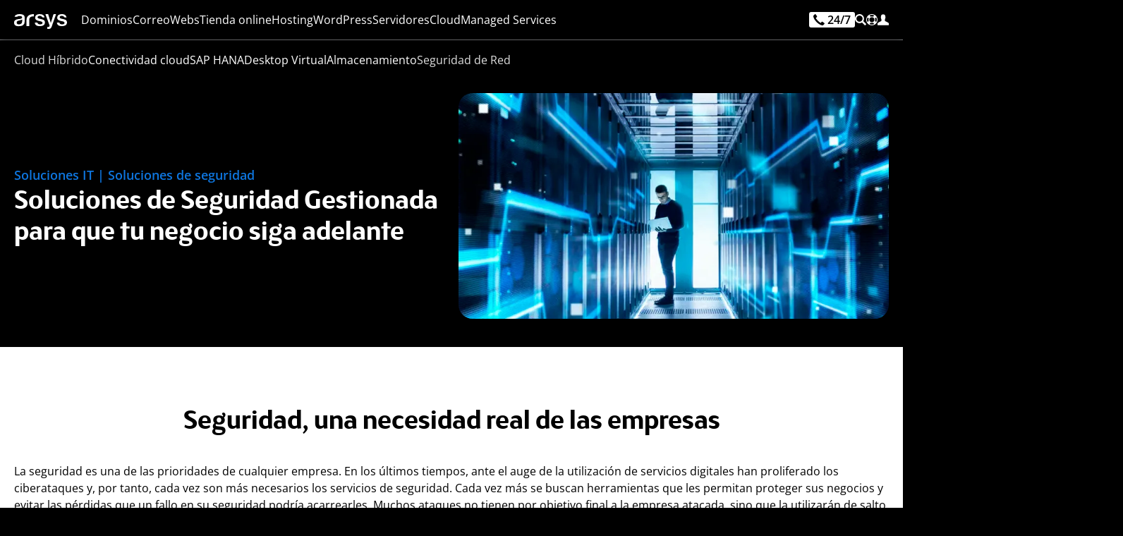

--- FILE ---
content_type: text/html; charset=utf-8
request_url: https://www.arsys.es/managed-services/soluciones-seguridad
body_size: 91734
content:
<!DOCTYPE html>
<html lang="es">
<head>
    <!-- Base tags -->
<meta charset="utf-8">
<meta name="viewport" content="width=device-width, initial-scale=1.0">

<!-- Load navigation CSS ahead of time -->
<style type="text/css" nonce="arsys">
    *[lang]:not(html):not([lang='es']){
        display: none!important;
        visibility: hidden!important;
        opacity: 0!important;
        position: fixed!important;
        width: 1rem!important;
        height: 1rem!important;
        top: -10rem!important;
        left: -10rem!important;
        font-size: 1rem!important;
        font-family: none!important;
    }
</style>

<style type="text/css" resource="navigation.css">
    :root{--color-light:#00aaff;--color:#0e75dd;--color-dark:#1a50bc;--color-very-light:#deeff9;--black:#000000;--black-alt:#000016;--white:#ffffff;--gray-light:#efefef;--gray-alt:#dddddd;--gray:#757575;--gray-dark:#333333;--color-alt:#008822;--max-width:115rem;--font-size:100%}@font-face{font-family:OpenSans;src:url('/get/font/os.woff2?v=D6wqRGfKTGzuBjJ8knywu') format('woff2'),url('/get/font/os.ttf?v=D6wqRGfKTGzuBjJ8knywu') format('truetype');font-weight:100 900;font-style:normal;font-variant:normal;font-display:block}@font-face{font-family:FSBlake;font-style:normal;font-weight:300;src:url('/get/font/FSBlakeWeb-Light.woff2?v=D6wqRGfKTGzuBjJ8knywu') format('woff2'),url('/get/font/FSBlakeWeb-Light.ttf?v=D6wqRGfKTGzuBjJ8knywu') format('truetype');font-display:block}@font-face{font-family:FSBlake;font-style:normal;font-weight:400;src:url('/get/font/FSBlakeWeb-Regular.woff2?v=D6wqRGfKTGzuBjJ8knywu') format('woff2'),url('/get/font/FSBlakeWeb-Regular.ttf?v=D6wqRGfKTGzuBjJ8knywu') format('truetype');font-display:block}@font-face{font-family:FSBlake;font-style:normal;font-weight:700;src:url('/get/font/FSBlakeWeb-Bold.woff2?v=D6wqRGfKTGzuBjJ8knywu') format('woff2'),url('/get/font/FSBlakeWeb-Bold.ttf?v=D6wqRGfKTGzuBjJ8knywu') format('truetype');font-display:block}@font-face{font-family:FSBlake;font-style:normal;font-weight:900;src:url('/get/font/FSBlakeWeb-Heavy.woff2?v=D6wqRGfKTGzuBjJ8knywu') format('woff2'),url('/get/font/FSBlakeWeb-Heavy.ttf?v=D6wqRGfKTGzuBjJ8knywu') format('truetype');font-display:block}@keyframes block-detection{from{--is-block-start:initial;--no-block-start: }to{--is-block-end:initial;--no-block-end: }}nav.menu{font-family:OpenSans,sans-serif;color:var(--white);font-size:1rem;line-height:1.2rem;margin:0;padding:0;width:100%;height:3.5rem;vertical-align:top;z-index:999;font-weight:400;background-color:rgba(0,0,0,.8);user-select:none;overflow:visible;position:fixed;box-shadow:0 0 .625rem 0 rgba(0,0,0,.8);top:0}nav.menu:before{content:'';width:100%;height:3.5rem;position:absolute;backdrop-filter:blur(.5rem)}nav.menu>.content{height:3.5rem;overflow:visible;margin:0 auto;display:grid;grid-template-columns:1rem auto max-content;grid-template-rows:auto;gap:1.25rem;padding:1.25rem 1.25rem 0 1.25rem;position:relative;max-width:var(--max-width)}nav.menu.shop>.content{grid-template-columns:auto auto;justify-content:space-between}nav.menu.soporte>.content{grid-template-columns:auto auto;justify-content:space-between}@media screen and (min-width:24rem){nav.menu.shop>.content>ul.others>li>a>span{font-family:OpenSans,sans-serif;color:var(--white);margin:0;height:1rem;line-height:1rem;font-size:1rem;position:relative;text-decoration:none;font-weight:400;fill:var(--white);cursor:pointer;display:inline-block;vertical-align:top}}@media screen and (min-width:32rem){nav.menu.soporte>.content>ul.others>li>a>span{font-family:OpenSans,sans-serif;color:var(--white);margin:0;height:1rem;line-height:1rem;font-size:1rem;position:relative;text-decoration:none;font-weight:400;fill:var(--white);cursor:pointer;display:inline-block;vertical-align:top}}nav.menu svg{width:1rem;height:auto;shape-rendering:geometricPrecision;vertical-align:top}nav.menu>.content>i{fill:var(--white);padding:0;width:1rem;height:1rem;margin:0}nav.menu>.content>.logo{display:inline-block;margin:0;width:4.66rem;height:1.3rem;position:relative;cursor:pointer;box-shadow:none}nav.menu>.content>.logo>svg{width:auto;height:100%;fill:var(--white)}nav.menu>.content>.logo:hover>svg{fill:var(--color-light)}nav.menu>.content>ul.menu,nav.menu>.content>ul.menu>li>.section>.content>a.promo,nav.menu>.content>ul.others>.search{display:none}nav.menu>.content>ul.others{list-style:none;display:flex;flex-direction:row;height:1.5rem;margin:0;color:var(--white);vertical-align:top;gap:1rem}nav.menu>.content>ul.others>li{display:inline-block;margin:0;font-size:1rem;line-height:1rem;height:1rem;font-weight:400}nav.menu>.content>ul.others>li>a,nav.menu>.content>ul.others>li>span{display:inline-flex;flex-direction:row;text-decoration:none;line-height:1rem;align-content:start;gap:.4rem;font-size:1rem;position:relative}nav.menu>.content>ul.others>li>a,nav.menu>.content>ul.others>li>a>span,nav.menu>.content>ul.others>li>span>span{line-height:inherit;color:inherit;fill:var(--white)}nav.menu>.content>ul.others>li>a>span,nav.menu>.content>ul.others>li>span>span{margin:0;display:none}nav.menu>.content>ul.others>li>a.call>div{display:inline-flex;font-size:1rem;line-height:1rem;color:var(--black);background-color:var(--white);padding:.25rem;border-radius:.25rem;margin:-.25rem 0;height:1.5rem;gap:.25rem}nav.menu>.content>ul.others>li>a.call>div>svg{width:1rem}nav.menu>.content>ul.others>li:first-child{margin:0}nav.menu>.content>ul.others>li>a>span{color:var(--white)}nav.menu>.content>ul.others>li:hover>a>span{color:var(--white)}nav.menu>.content>ul.others>li>a>svg,nav.menu>.content>ul.others>li>span>svg{fill:inherit;width:1rem;height:auto}nav.menu>.content>ul.others>li .section,nav.menu>.content>ul>li.cart,nav.menu>.content>ul>li.hidden,nav.menu>.content>ul>li.search>a{display:none}nav.menu>.content>ul>li.cart.show{display:inline-block}nav.menu>.content>ul.menu>li.on>.section>.content>ul.main,nav.menu>.content>ul.others>li.on>.section>.content>ul.main{display:block;margin:0 1.5rem 1rem 1.5rem;list-style:none;width:calc(100% - 3rem);flex-direction:column}nav.menu>.content>ul.menu>li.on>.section>.content>ul.main>li>a,nav.menu>.content>ul.others>li.on>.section>.content>ul.main>li>a{margin:0;font-size:1rem;padding:0;display:block;border-radius:.625rem;padding:1.25rem;text-decoration:none;background-color:var(--white)}nav.menu>.content>ul.menu>li.on>.section>.content>ul.main>li:not(:last-child),nav.menu>.content>ul.others>li.on>.section>.content>ul.main>li:not(:last-child){margin-bottom:1.25rem}nav.menu>.content>ul.menu>li.on>.section>.content>ul.main>li i,nav.menu>.content>ul.others>li.on>.section>.content>ul.main>li i{display:inline-block;width:2.5rem;height:2.5rem;padding:.5rem;margin:-.5rem .5rem -.5rem -.5rem;fill:var(--color);background-color:var(--gray-light);border-radius:.3125rem;position:relative}nav.menu>.content>ul.menu>li.on>.section>.content>ul.main>li i svg,nav.menu>.content>ul.others>li.on>.section>.content>ul.main>li i svg{fill:inherit!important;width:100%;height:100%}nav.menu>.content>ul.menu>li.on>.section>.content>ul.main>li span,nav.menu>.content>ul.others>li.on>.section>.content>ul.main>li span{font-size:1rem;display:inline-block;margin:0;line-height:1.5rem;color:var(--black-alt);font-weight:500}nav.menu>.content>ul.menu>li.on>.section>.content>ul.main>li>a:focus-visible>i,nav.menu>.content>ul.menu>li.on>.section>.content>ul.main>li>a:hover>i,nav.menu>.content>ul.others>li.on>.section>.content>ul.main>li>a:focus-visible>i,nav.menu>.content>ul.others>li.on>.section>.content>ul.main>li>a:hover>i{fill:var(--black-alt)!important;background-color:var(--white)!important}nav.menu>.content>ul.menu>li.on>.section>.content>ul.main>li>a>span>i[svgdone]{line-height:0;font-size:0;margin:0 0 0 .25rem;display:inline-block;width:1.25rem;height:1.25rem;fill:var(--c)}nav.menu>.content>ul.menu>li.on>.section>.content>ul.main>li>a:hover>span>i[svgdone]{fill:var(--w)}nav.menu>.content>ul.menu>li.on>.section>.content>ul.main>li>a>span>i[svgdone]>svg{width:1.25rem;height:1.25rem}nav.menu>.content>ul.menu>li.on>.section>.content>ul.main>li p,nav.menu>.content>ul.others>li.on>.section>.content>ul.main>li p{display:block;font-size:1rem;line-height:1.25rem;color:var(--gray-dark);margin:.5rem 0 0}nav.menu>.content>ul.menu>li.on>.section>.content>ul.main>li>a:focus-visible,nav.menu>.content>ul.menu>li.on>.section>.content>ul.main>li>a:hover,nav.menu>.content>ul.others>li.on>.section>.content>ul.main>li>a:focus-visible,nav.menu>.content>ul.others>li.on>.section>.content>ul.main>li>a:hover{background-color:var(--color)}nav.menu>.content>ul.menu>li.on>.section>.content>ul.main>li>a:focus-visible span,nav.menu>.content>ul.menu>li.on>.section>.content>ul.main>li>a:hover span,nav.menu>.content>ul.others>li.on>.section>.content>ul.main>li>a:focus-visible span,nav.menu>.content>ul.others>li.on>.section>.content>ul.main>li>a:hover span{color:var(--white)}nav.menu>.content>ul.menu>li.on>.section>.content>ul.main>li>a:focus-visible p,nav.menu>.content>ul.menu>li.on>.section>.content>ul.main>li>a:focus-visible span,nav.menu>.content>ul.menu>li.on>.section>.content>ul.main>li>a:hover p,nav.menu>.content>ul.menu>li.on>.section>.content>ul.main>li>a:hover span,nav.menu>.content>ul.others>li.on>.section>.content>ul.main>li>a:focus-visible p,nav.menu>.content>ul.others>li.on>.section>.content>ul.main>li>a:focus-visible span,nav.menu>.content>ul.others>li.on>.section>.content>ul.main>li>a:hover p,nav.menu>.content>ul.others>li.on>.section>.content>ul.main>li>a:hover span{color:var(--white)}nav.menu>.content>ul.others>li>a>div.navphone{display:inline-block;font-size:1rem;line-height:1rem;color:var(--black);background-color:var(--white);padding:.1875rem .375rem;border-radius:.1875rem;font-weight:600;margin-top:-.2rem;fill:var(--black)}nav.menu>.content>ul.others>li>a:focus-visible>div.navphone,nav.menu>.content>ul.others>li>a:hover>div.navphone{background-color:var(--color-light)}nav.menu>.content>ul.others>li>a:focus-visible>div.navphone>svg{fill:var(--black)!important}@media screen and (max-width:67.5rem){nav.menu.show{box-shadow:0 0 .625rem 0 rgba(0,0,0,.8);overflow:visible}nav.menu.show>.content{max-height:calc(100vh - 156px);overflow-y:auto}nav.menu.show>.content>ul.menu>li>a>svg,nav.menu.show>.content>ul.menu>li>span>svg,nav.menu>.content>.menu>li>a>svg,nav.menu>.content>.menu>li>span>svg{display:none}nav.menu.show>.content>ul.others>li.search{display:block;background-color:var(--gray-light);width:100%;top:3.5rem;left:0;height:6.5rem;position:fixed;overflow:visible;margin:0;border-bottom:.016rem solid var(--gray)}nav.menu.show>.content>ul.others>li.search>span{display:none}nav.menu.show>.content>ul.others>li.search>.section{display:block}nav.menu.show>.content>ul.others>li.search>.section>.content{display:none}nav.menu.show>.content>ul.others>li.search>.section>.content:first-child{display:block}nav.menu.show>.content>ul.others>li.search>.section>.content>form{display:block;position:relative;margin:0 auto;width:100%;padding:1.25rem}nav.menu.show>.content>ul.others>li.search>.section>.content>form>input{width:100%;display:inline-block;height:4rem;background-color:var(--white);border-radius:.3125rem;padding:1.25rem 5rem 1.25rem 1.25rem;color:var(--black);font-size:1rem;font-weight:560}nav.menu.show>.content>ul.others>li.search>.section>.content>form>button{background-color:var(--color);color:var(--white);fill:var(--white);border-radius:.15625rem;font-size:1rem;line-height:1.5rem;font-weight:600;letter-spacing:.05rem;padding:.75rem 1.25rem;cursor:pointer;text-decoration:none;display:inline-block;text-shadow:0 0 .025em var(--black);position:relative;display:inline-block;position:absolute;font-size:1rem;z-index:3;right:1.75rem;top:1.75rem}nav.menu.show>.content>ul.others>li.search>.section>.content>form>button:hover{background-color:var(--color-dark)}nav.menu.show>.content>ul.others>li.search>.section>.content>form>button>svg{width:auto;height:1.5rem}nav.menu.show>.content>ul.menu{display:block;position:fixed;top:10rem;width:100%;background-color:var(--gray-light);max-height:calc(100dvh - 9.5rem);overflow:auto;font-size:1rem}nav.menu.show>.content>ul.menu>li{position:relative;display:block;margin:0;height:auto;border-bottom:.016rem solid var(--gray);padding:0}nav.menu.show>.content>ul.menu>li>a,nav.menu.show>.content>ul.menu>li>span{line-height:1rem;display:block;text-decoration:none;color:var(--gray-dark);cursor:pointer;font-weight:560;padding:1rem 1.5rem}nav.menu.show>.content>ul.menu>li::after{content:"";display:inline-block;width:1rem;height:1rem;position:absolute;top:1rem;right:1.5rem;background-repeat:no-repeat;background-image:url(/get/svg/arrow-line.svg);pointer-events:none}nav.menu.show>.content>ul.menu>li>.section>.content>ul.main,nav.menu.show>.content>ul.menu>li>.section>.content>ul.main>li>a>p,nav.menu.show>.content>ul.menu>li>.section>.content>ul.more{display:none}nav.menu.show>.content>ul.menu>li.on>.section>.content>ul.options{display:block;height:40px;border-radius:4px;margin:10px 0;overflow:hidden;position:relative}nav.menu.show>.content>ul.menu>li.on>.section>.content>ul.options.focus{height:auto}nav.menu.show>.content>ul.menu>li.on>.section>.content>ul.options>li{padding:.5rem .75rem;line-height:1.5rem;display:block;text-decoration:none;letter-spacing:.16px;cursor:pointer;font-weight:500;font-weight:560;position:relative;background-color:var(--gray-dark);color:var(--white);top:40px}nav.menu.show>.content>ul.menu>li.on>.section>.content>ul.options>li:hover{color:var(--white);background-color:var(--color)}nav.menu.show>.content>ul.menu>li.on>.section>.content>ul.options>li.selected{color:var(--white);background-color:var(--color);position:absolute;top:0;left:0;width:100%;border-radius:4px 4px 0 0}nav.menu.show>.content>ul.menu>li.on>.section>.content>ul.options>li.selected::after{content:"";display:inline-block;width:.75rem;height:.75rem;position:absolute;top:15px;right:1rem;background-repeat:no-repeat;background-image:url(/get/svg/continuar.svg);transform:rotate(90deg);pointer-events:none;filter:invert(1)}nav.menu.show>.content>ul.menu>li.on>.section>.content>ul.options.focus>li.selected::after{transform:rotate(270deg)}nav.menu.show>.content>ul.menu>li.on>.section>.content>ul.main:not(.hide){display:block}nav.menu.show>.content>ul.menu>li.on>a,nav.menu.show>.content>ul.menu>li.on>span{color:var(--color)}nav.menu.show>.content>ul.menu>li:hover::after{filter:invert(53%) sepia(30%) saturate(6190%) hue-rotate(172deg) brightness(80%) contrast(103%)}nav.menu.show>.content>ul.menu>li.on::after{filter:invert(53%) sepia(30%) saturate(6190%) hue-rotate(172deg) brightness(80%) contrast(103%);transform:rotate(180deg)}}@media screen and (min-width:67.5rem){nav.menu>.content{grid-template-columns:4.66rem auto max-content}nav.menu>.content>i{display:none}nav.menu>.content>ul.menu>li.on>.section a,nav.menu>.content>ul.others>li.on>.section a,nav.menu>.content>ul.others>li>a,nav.menu>.content>ul.others>li>span{cursor:pointer}nav.menu>.content>ul{display:inline-block;width:auto;height:3.5rem;margin:0;list-style:none;display:inline-flex;justify-content:space-between;vertical-align:top}nav.menu>.content>ul.others{position:relative}nav.menu>.content>ul>li.search>a{display:inline-flex}nav.menu>.content>ul.menu>li{display:inline-block;width:auto;height:auto;min-height:1rem;margin:0}nav.menu>.content>ul.menu>li>a,nav.menu>.content>ul.menu>li>span,nav.menu>.content>ul.others>li>a>span,nav.menu>.content>ul.others>li>span>span{font-family:OpenSans,sans-serif;color:var(--white);fill:var(--white);margin:0;height:1rem;line-height:1rem;font-size:1rem;cursor:pointer;position:relative;text-decoration:none;font-weight:400}nav.menu>.content>ul>li>span{fill:var(--white);cursor:pointer;display:inline-block;line-height:3.5rem}nav.menu>.content>ul.menu>li>a:focus-visible,nav.menu>.content>ul.menu>li>a:hover,nav.menu>.content>ul.menu>li>span:focus-visible,nav.menu>.content>ul.menu>li>span:hover{color:var(--color-light)!important;fill:var(--color-light)!important;text-decoration:none;font-weight:500;letter-spacing:-.007rem}nav.menu>.content>ul.others>li>a:focus-visible>svg,nav.menu>.content>ul.others>li>a:hover>svg,nav.menu>.content>ul.others>li>span:focus-visible>svg,nav.menu>.content>ul.others>li>span:hover>svg{fill:var(--color-light)!important}nav.menu>.content>ul>li.on>a,nav.menu>.content>ul>li.on>span{color:var(--color-light);fill:var(--color-light);font-weight:500;letter-spacing:-.007rem}nav.menu>.content>ul>li.on>a>span{color:var(--color-light)!important}nav.menu>.content>ul>li>a>svg,nav.menu>.content>ul>li>span>svg{fill:inherit}nav.menu>.content>ul>li.on>a::after,nav.menu>.content>ul>li.on>span::after{content:"";display:inline-block;position:absolute;border:.5rem solid transparent;border-bottom:.5rem solid var(--gray-light);top:2.5rem;left:50%;transform:translate(-50%,-100%);z-index:9}nav.menu>.content>ul.others>li.on>a::after,nav.menu>.content>ul.others>li.on>span::after{top:2.3rem}nav.menu>.content>.cart.show{float:right;line-height:3.5rem;margin:0 0 0 1.25rem;overflow:visible;fill:var(--white);position:relative;cursor:pointer}nav.menu>.content>.cart.show>svg{padding:0;margin:0;margin:18px 0}nav.menu>.content>.cart.show>span{display:inline-block;font-size:.5rem;line-height:.75rem;position:absolute;top:18.5px;right:1px;min-width:.75rem;height:.75rem;text-align:center;color:var(--gray-dark);font-family:OpenSans,sans-serif;font-weight:800}nav.menu>.content>.cart.show:hover{fill:var(--color)}nav.menu>.content>ul.others>li.search{display:inline-block;line-height:1rem;overflow:visible}nav.menu>.content>ul.others>li.search>span{position:relative}nav.menu>.content>ul.others>li.search.on>span>svg{fill:inherit}nav.menu>.content>ul.menu>li.on>.section>.content>ul.main,nav.menu>.content>ul.others>li.on>.section>.content>ul.main{margin:0;padding:0;width:100%}nav.menu>.content>ul.others>li.search.on>.section>.content:first-child{overflow:visible}nav.menu>.content>ul.others>li.search.on>.section>.content>form{width:100%;display:block;position:relative;height:4rem;overflow:visible}nav.menu>.content>ul.others>li.search.on>.section>.content>form>input{display:block;width:100%;height:4rem;background-color:var(--white);color:var(--black);font-size:1.375rem;line-height:2rem;padding:1rem 7rem 1rem 1rem;border:none;border-radius:.3125rem;position:absolute;z-index:1;left:0;top:0}nav.menu>.content>ul.others>li.search.on>.section>.content>form>button{background-color:var(--color);color:var(--white);border-radius:.15625rem;font-size:1rem;line-height:1.5rem;font-weight:600;letter-spacing:.05rem;padding:.75rem 1.25rem;cursor:pointer;text-decoration:none;display:inline-block;text-shadow:0 0 .025em var(--black);position:relative;display:inline-block;position:absolute;font-size:1rem;z-index:3;right:.5rem;top:.5rem}nav.menu>.content>ul.others>li.search.on>.section>.content>form>button:hover{background-color:var(--color-dark)}[lang=es] nav.menu>.content>ul.others>li.search.on>.section>.content>form>button::before{content:'Buscar'}[lang=en] nav.menu>.content>ul.others>li.search.on>.section>.content>form>button::before{content:'Search'}nav.menu>.content>ul.others>li.search.on>.section>.content>form>button::before{display:inline}nav.menu>.content>ul.others>li.search.on>.section>.content>form>button>svg{display:none}nav.menu>.content>ul.others>li.search.on>.section>.content>ul.more>li{line-height:1rem;height:1rem}nav.menu>.content>ul.others>li.search>form>.autocomplete{left:0;width:calc(100% + .5rem)}nav.menu>.content>ul.menu>li .section,nav.menu>.content>ul.menu>li .section>.content>ul.more,nav.menu>.content>ul.menu>li.on>.section a p,nav.menu>.content>ul.others>li.on>.section a p,nav.menu>.content>ul>li.menu{display:none}nav.menu>.content>ul.menu.show{background-color:var(--white);overflow-y:auto;max-height:calc(100vh - 3.5rem);border-top:1px solid var(--gray)}nav.menu>.content>ul.menu.show>li{border-bottom:1px solid var(--gray)}nav.menu>.content>ul.menu.show>li:last-child{border-bottom:0;padding-bottom:1px}nav.menu>.content>ul.menu>li.on>.section,nav.menu>.content>ul.others>li.on>.section{display:block;position:fixed;top:3.5rem;left:0;margin:0;width:100%;background-color:var(--gray-light);overflow:hidden;box-shadow:0 0 .625rem 0 rgba(0,0,0,.8)}nav.menu>.content>ul.menu>li.on>.section a span,nav.menu>.content>ul.others>li.on>.section a span{color:var(--gray);margin:0;display:block}nav.menu>.content>ul.menu>li.on>.section a:hover span,nav.menu>.content>ul.others>li.on>.section a:hover span{color:var(--black)}nav.menu>.content>ul.menu,nav.menu>.content>ul.menu.show,nav.menu>.content>ul.others{display:flex;flex-direction:row;margin:0;padding:0;border:0;background-color:transparent;height:1rem;overflow:visible;width:auto;gap:.77rem;text-align:left;justify-content:flex-start}nav.menu>.content>ul.menu.show>li,nav.menu>.content>ul.menu>li{display:inline-block;margin:0;text-align:left;border-bottom:0}nav.menu>.content>ul.menu>li.on>.section>.content,nav.menu>.content>ul.others>li.on>.section>.content{max-width:calc(var(--max-width) - 2.5rem);width:calc(100% - 2.5rem);margin:1.25rem auto;display:grid;column-gap:1.25rem;grid-template-columns:repeat(auto-fit,minmax(19rem,1fr));grid-template-rows:1fr;grid-auto-rows:0;overflow:hidden;row-gap:0;height:min-content}nav.menu>.content>ul.menu>li.on>.section>.content>ul,nav.menu>.content>ul.others>li.on>.section>.content>ul{padding:1.25rem 0;margin:0}nav.menu>.content>ul.menu>li.on>.section>.content>ul.options,nav.menu>.content>ul.others>li.on>.section>.content>ul.options{width:auto;display:block;position:relative;padding:1.25rem 40px 1.25rem 0;min-width:268px;flex-shrink:0}nav.menu>.content>ul.menu>li.on>.section>.content>ul.options::after,nav.menu>.content>ul.others>li.on>.section>.content>ul.options::after{content:"";display:inline;width:1px;height:calc(100% - 32px);position:absolute;top:1rem;right:1.25rem;background-color:var(--gray-light)}nav.menu>.content>ul.menu>li.on>.section>.content>ul.options>li,nav.menu>.content>ul.others>li.on>.section>.content>ul.options>li{line-height:1rem;padding:1.25rem;font-size:1rem;display:block;color:var(--gray-dark);position:relative;border-radius:4px;font-variation-settings:"wght" 560;cursor:pointer}nav.menu>.content>ul.menu>li.on>.section>.content>ul.options>li:hover,nav.menu>.content>ul.others>li.on>.section>.content>ul.options>li:hover{color:var(--color)}nav.menu>.content>ul.menu>li.on>.section>.content>ul.options>li::after,nav.menu>.content>ul.others>li.on>.section>.content>ul.options>li::after{content:"";display:inline-block;width:.5rem;height:.5rem;position:absolute;top:1rem;right:1rem;background-repeat:no-repeat;background-image:url(/get/svg/continuar.svg);pointer-events:none;font-weight:640}nav.menu>.content>ul.menu>li.on>.section>.content>ul.options>li.selected,nav.menu>.content>ul.others>li.on>.section>.content>ul.options>li.selected{color:var(--color);background-color:var(--white)}nav.menu>.content>ul.menu>li.on>.section>.content>ul.options>li.selected::after,nav.menu>.content>ul.menu>li.on>.section>.content>ul.options>li:hover::after,nav.menu>.content>ul.others>li.on>.section>.content>ul.options>li.selected::after,nav.menu>.content>ul.others>li.on>.section>.content>ul.options>li:hover::after{filter:invert(53%) sepia(30%) saturate(6190%) hue-rotate(172deg) brightness(103%) contrast(103%)}nav.menu>.content>ul.menu>li.on>.section>.content>ul.more,nav.menu>.content>ul.others>li.on>.section>.content>ul.more{width:100%;display:flex;flex-direction:column;position:relative;list-style:none;margin:0 auto;padding:0 0 0 1.24rem;gap:1.25rem;line-height:1rem;justify-content:flex-start}nav.menu>.content>ul.menu>li.on>.section>.content>ul.more::before,nav.menu>.content>ul.others>li.on>.section>.content>ul.more::before{content:"";display:inline;width:.01rem;height:100%;position:absolute;top:0;left:0;background-color:var(--gray-alt)}nav.menu>.content>ul.menu>li.on>.section>.content>ul.more>span,nav.menu>.content>ul.others>li.on>.section>.content>ul.more>span{display:block;font-size:1rem;color:var(--gray-dark);line-height:1rem;font-weight:650}nav.menu>.content>ul.menu>li.on>.section>.content>ul.more>li>a,nav.menu>.content>ul.others>li.on>.section>.content>ul.more>li>a,nav.menu>.content>ul.others>li.on>.section>.content>ul.more>li>span{font-size:1rem;color:var(--gray);display:block;line-height:1rem;font-weight:500;text-decoration:none;white-space:nowrap}nav.menu>.content>ul.menu>li.on>.section>.content>ul.more>li:last-child>a,nav.menu>.content>ul.others>li.on>.section>.content>ul.more>li:last-child>a,nav.menu>.content>ul.others>li.on>.section>.content>ul.more>li:last-child>span{margin:0}nav.menu>.content>ul.menu>li.on>.section>.content>ul.more>li>a:hover,nav.menu>.content>ul.others>li.on>.section>.content>ul.more>li>a:hover,nav.menu>.content>ul.others>li.on>.section>.content>ul.more>li>span:hover{color:var(--color);text-decoration:underline}nav.menu>.content>ul.menu>li.on>.section>.content>a.promo,nav.menu>.content>ul.others>li.on>.section>.content>a.promo{display:block;position:relative;margin:.5rem;border-radius:.625rem;overflow:visible;text-decoration:none!important;width:calc(100% - 1rem);height:calc(100% - 1rem);background-color:var(--white)}nav.menu>.content>ul.menu>li.on>.section>.content>a.promo>.banner,nav.menu>.content>ul.others>li.on>.section>.content>a.promo>.banner{position:absolute;top:0;left:0;display:flex;flex-direction:column;justify-content:space-between;padding:1.25rem;gap:0;width:100%;height:100%;background-color:var(--white);border-radius:.625rem;overflow:visible}nav.menu>.content>ul.menu>li.on>.section>.content>a.promo>.banner>.title,nav.menu>.content>ul.others>li.on>.section>.content>a.promo>.banner>.title{font-family:FSBlake,sans-serif;font-size:1.5rem;font-weight:560;line-height:1.5rem;color:var(--black-alt)}nav.menu>.content>ul.menu>li.on>.section>.content>a.promo>.banner>.promo,nav.menu>.content>ul.others>li.on>.section>.content>a.promo>.banner>.promo{line-height:2rem;vertical-align:baseline;white-space:nowrap}nav.menu>.content>ul.menu>li.on>.section>.content>a.promo>.banner>.promo>b[tag],nav.menu>.content>ul.others>li.on>.section>.content>a.promo>.banner>.promo>b[tag]{margin:0 .5rem 0 0}nav.menu>.content>ul.menu>li.on>.section>.content>a.promo>.banner>.promo>span,nav.menu>.content>ul.others>li.on>.section>.content>a.promo>.banner>.promo>span{font-size:1rem;line-height:2rem;font-weight:560;vertical-align:baseline;display:inline-block;white-space:nowrap;color:var(--black-alt)}nav.menu>.content>ul.menu>li.on>.section>.content>a.promo>.banner>.promo>span>strong,nav.menu>.content>ul.others>li.on>.section>.content>a.promo>.banner>.promo>span>strong{font-size:1.25rem;line-height:2rem;font-weight:720;display:inline;vertical-align:baseline}nav.menu>.content>ul.menu>li.on>.section>.content>a.promo>.banner>button,nav.menu>.content>ul.others>li.on>.section>.content>a.promo>.banner>button{display:inline-block;width:auto;align-self:end;margin:0 auto 0 0;flex:0 0 auto}}@media screen and (min-width:86rem){nav.menu>.content>ul.others>li>a>span,nav.menu>.content>ul.others>li>span>span{display:inline-block;line-height:1rem;font-size:1rem;vertical-align:top}nav.menu>.content>ul.others>li>a>div.navphone{background-color:var(--color-light)}nav.menu>.content>ul.others>li>a.call>span{display:inline-block}nav.menu>.content>ul.others>li>a:focus-visible>span,nav.menu>.content>ul.others>li>a:hover>span,nav.menu>.content>ul.others>li>span:focus-visible>span,nav.menu>.content>ul.others>li>span:hover>span{color:var(--color-light)!important;text-decoration:none}}@media screen and (min-width:90rem){nav.menu>.content>ul.menu,nav.menu>.content>ul.menu.show,nav.menu>.content>ul.others{gap:1rem}}@media screen and (min-width:100rem){nav.menu>.content{gap:1.75rem}nav.menu>.content>ul.menu{gap:1.5rem}nav.menu>.content>ul.others{gap:1.5rem}}nav.menu [tabindex]:focus-visible,nav.menu a:not(.button):not(.ui):focus-visible{color:var(--color-light)!important;text-decoration:none}nav.menu [tabindex]:focus-visible svg,nav.menu a:not(.button):not(.ui):focus-visible svg,nav.menu:focus-visible svg{fill:var(--color-light)!important}nav.menu ul.more>li a:not(.button):not(.ui):focus-visible{color:var(--color)!important;text-decoration:underline!important;text-decoration-thickness:.1rem!important;text-underline-position:from-font!important;text-underline-offset:.1rem!important}nav.menu>.content>ul.menu>li>.section>.content>a.promo:focus-visible{overflow:visible;outline:.25rem solid var(--color)!important;outline-offset:.25rem}
</style>
<!-- Load content CSS ahead of time -->
<style type="text/css" resource="content.css">
    :root{--color-light-alt:#5cc0fe;--color-light:#00aaff;--color:#0e75dd;--color-dark:#1a50bc;--color-very-light:#deeff9;--black:#000000;--black-alt:#000016;--dark-blue:#111E30;--white:#ffffff;--gray-very-light:#fafafa;--gray-light:#e9edf1;--gray-alt:#dddddd;--gray-semi:#b3b3b3;--gray:#757575;--gray-dark:#333333;--gray-very-dark:#161616;--color-alt:#0DDEC0;--green:#339941;--red:#e61919;--max-width:115rem;--font-size:100%}@font-face{font-family:OpenSans;src:url('/get/font/os.woff2?v=D6wqRGfKTGzuBjJ8knywu') format('woff2'),url('/get/font/os.ttf?v=D6wqRGfKTGzuBjJ8knywu') format('truetype');font-weight:100 900;font-style:normal;font-variant:normal;font-display:block}@font-face{font-family:FSBlake;font-style:normal;font-weight:300;src:url('/get/font/FSBlakeWeb-Light.woff2?v=D6wqRGfKTGzuBjJ8knywu') format('woff2'),url('/get/font/FSBlakeWeb-Light.ttf?v=D6wqRGfKTGzuBjJ8knywu') format('truetype');font-display:block}@font-face{font-family:FSBlake;font-style:normal;font-weight:400;src:url('/get/font/FSBlakeWeb-Regular.woff2?v=D6wqRGfKTGzuBjJ8knywu') format('woff2'),url('/get/font/FSBlakeWeb-Regular.ttf?v=D6wqRGfKTGzuBjJ8knywu') format('truetype');font-display:block}@font-face{font-family:FSBlake;font-style:normal;font-weight:700;src:url('/get/font/FSBlakeWeb-Bold.woff2?v=D6wqRGfKTGzuBjJ8knywu') format('woff2'),url('/get/font/FSBlakeWeb-Bold.ttf?v=D6wqRGfKTGzuBjJ8knywu') format('truetype');font-display:block}@font-face{font-family:FSBlake;font-style:normal;font-weight:900;src:url('/get/font/FSBlakeWeb-Heavy.woff2?v=D6wqRGfKTGzuBjJ8knywu') format('woff2'),url('/get/font/FSBlakeWeb-Heavy.ttf?v=D6wqRGfKTGzuBjJ8knywu') format('truetype');font-display:block}*{border:0;background-color:transparent;box-sizing:border-box;vertical-align:top;margin:0;padding:0;outline:0;color:inherit;overflow:visible;font-family:inherit;font-size:inherit;background-repeat:no-repeat;-webkit-font-smoothing:subpixel-antialiased;font-smooth:always;user-select:inherit}link,meta,script,style{display:none}canvas,img,video{overflow:clip}body,html{min-width:100%;min-height:100%;overflow:auto;background-color:var(--black);font-size:var(--font-size);line-height:0;scroll-behavior:smooth;user-select:text;scroll-padding-top:3.5rem;font-family:OpenSans,sans-serif}body>img[alt=bg]{position:fixed;top:0;left:0;max-width:100%;max-height:100dvh;z-index:-1;pointer-events:none}i{width:1rem;height:1rem;display:inline-block;align-content:center}i>svg{width:100%;height:auto;shape-rendering:geometricPrecision}[role=tooltip]{position:relative}[role=tooltip]>#tip{overflow:visible;position:absolute;min-width:24ch;width:max-content;max-width:32ch;height:auto;border-radius:.5rem;font-weight:500;font-style:normal;background-color:var(--white);color:var(--black);display:inline-block;font-size:1rem;line-height:1.2rem;letter-spacing:.05rem;padding:.8rem;border:.2rem solid var(--black);z-index:999;white-space:wrap;line-break:normal;transform:translate(calc(-50% - .5rem),calc(-100% - .8rem));text-align:center;max-width:20rem}[role=tooltip]>#tip:before{content:'';position:absolute;left:50%;transform:translate(-50%,0);bottom:-.82rem;display:inline-block;border-left:.7rem solid transparent;border-top:.8rem solid var(--black);border-right:.7rem solid transparent}[role=tooltip]>#tip:after{content:'';position:absolute;left:50%;transform:translate(-50%,0);bottom:-.5rem;display:inline-block;border-left:.5rem solid transparent;border-top:.6rem solid var(--white);border-right:.5rem solid transparent}.hide{display:none!important}:disabled{filter:opacity(.5) blur(.01rem) saturate(0);pointer-events:none}.wt{color:var(--white)!important}.bt{color:var(--color)!important}.ac{align-content:center}a.button,button,div.button,input.button{background-color:var(--color);color:var(--white);border-radius:.15625rem;font-size:1rem;line-height:1.5rem;font-weight:600;font-weight:600;letter-spacing:.05rem;padding:.75rem 1.25rem;cursor:pointer;text-decoration:none;display:inline-block;text-shadow:0 0 .025em var(--black);position:relative}a.button:hover,button:hover,div.button:hover,input.button:hover{background-color:var(--color-dark);color:var(--gray-light)}a.button:active,button:active,div.button:active,input.button:active{background-color:var(--black-alt);color:var(--color-light)}a.button.loading,button.loading,div.button.loading,input.button.loading{background-color:var(--black-alt)!important;text-shadow:none!important;color:transparent!important;pointer-events:none;overflow:hidden}a.button.loading:before,button.loading:before,div.button.loading:before,input.button.loading:before{content:'';width:1.5rem;height:1.5rem;background-size:contain;background-position:center;filter:invert(1);display:inline-block;position:absolute;top:50%;left:50%;transform:translate(-50%,-50%);background-image:url(/get/svg/actualizar.svg?v=D6wqRGfKTGzuBjJ8knywu);animation:spinLoading 1.6s infinite linear}a.button.disabled,a.button:disabled,button.disabled,button:disabled,div.button.disabled,div.button:disabled,input.button.disabled,input.button:disabled{background-color:var(--gray)!important;color:var(--white);cursor:not-allowed}.button>i[svgdone],button>i[svgdone]{width:1.5rem;height:1.2rem;margin-right:.5rem;fill:var(--white)}body>main>article .button.dblock,body>main>article button.dblock{display:block}[d-link]{scroll-margin:7rem}.link,a:not(.button){cursor:pointer}.link:hover,a:not(.button):hover{color:var(--color)}.link[tabindex]:focus,a:not(.button):not(.ui):focus-visible,a:not(.button):not(.ui):hover{color:var(--color)!important}.gray .link[tabindex]:focus,.gray a:not(.button):not(.ui):focus-visible,.gray a:not(.button):not(.ui):hover,.lightBlue .link[tabindex]:focus,.lightBlue a:not(.button):not(.ui):focus-visible,.lightBlue a:not(.button):not(.ui):hover{color:var(--color-dark)!important}.black .link[tabindex]:focus,.black a:not(.button):not(.ui):focus-visible,.black a:not(.button):not(.ui):hover{color:var(--color-light)!important}a:focus-visible svg,a:not(.button):not(.ui):focus-visible svg{fill:var(--color)!important}nav.pages>ul>li>a:not(.button):not(.ui):focus-visible{color:var(--color)!important;text-decoration:none}.button:focus-visible,.ui:focus-visible,button:focus-visible,input:focus-visible,select:focus-visible,textarea:focus-visible{overflow:visible;outline:.25rem solid var(--color)!important;outline-offset:.25rem}.clicked:focus-visible{outline:0!important}b[tag]{display:inline-flex;height:2rem;margin:0 1rem 0 0}b[tag]:before{display:inline-block;content:'';border-radius:.25rem 0 0 .25rem;width:.5rem;background-color:var(--color-alt);border-right:.125rem var(--black-alt) dotted;height:2rem;vertical-align:text-top}b[tag]:after{content:attr(tag);display:inline-block;background-color:var(--color-alt);color:var(--black-alt);border-radius:0 .25rem .25rem 0;font-family:OpenSans,sans-serif;font-size:1rem;font-weight:600;line-height:1rem;padding:.5rem;text-transform:uppercase;text-shadow:0 0 var(--color-alt);vertical-align:text-top}main{margin:3.5rem 0 0 0;font-size:var(--font-size);line-height:var(--font-size)}main.withSearchToolbar{margin:8.5rem 0 0 0;min-height:calc(100dvh - 24rem)}header{display:block;width:100%;background-color:var(--black);position:relative;color:var(--white);font-size:var(--font-size);line-height:var(--font-size);content-visibility:auto}header.contentvisibilityvisible{content-visibility:visible}header>.content{padding:1.25rem 0 2.5rem 0;margin:0 auto;width:calc(100% - 2.5rem);max-width:calc(var(--max-width) - 2.5rem);display:grid;grid-template-columns:auto;grid-template-rows:1fr 1fr;gap:1.25rem;align-items:center;position:relative;min-height:auto;height:auto;max-height:none}header.five,header.six{background-color:var(--black)}header.five>.content,header.six>.content{padding:1.25rem 0 2.5rem 0;grid-template-columns:1fr;gap:2.5rem;grid-template-rows:auto auto auto}header.six>.content{grid-template-rows:auto auto auto auto}header>.content{grid-template-rows:auto auto}header>.content>.visual{overflow:hidden;width:100%;height:100%;border-radius:1.25rem;position:relative;min-height:20rem}header>.content>.visual img{position:absolute;width:100%;height:100%;object-fit:cover;object-position:center}header.five>.content>.visual img{object-position:top}header>.content>.visual .seal{position:absolute;font-size:1rem;font-weight:560;background-color:var(--white);color:var(--black);padding:.5rem;border-radius:.625rem;bottom:1rem;right:1rem}header>.content>.visual .seal.nopadding{padding:0}header>.content>.visual .seal>svg{display:inline;width:1rem;height:1rem;fill:var(--color);margin-right:.25rem}header>.content>.visual .seal>picture{position:absolute;top:0;right:0;height:5rem;width:5rem;transform:translate(0,-100%)}header>.content>.visual .seal>picture.ninerem{height:9rem;width:9rem}header>.content>.bigProduct{display:flex;flex-direction:column;text-align:left;justify-content:center;gap:2rem;align-items:start}header>.content>.bigProduct>.overtitle,header>.content>.bigProduct>h1,header>.content>.highlightedWebinar>.overtitle{font-size:1.125rem;line-height:1.5rem;font-weight:600;color:var(--color);display:block}header>.content>.bigProduct>.claim{font-family:FSBlake,sans-serif;font-style:normal;font-weight:700;color:var(--white);font-size:2.8rem;line-height:3.2rem;margin:-.5rem 0}header>.content>.bigProduct>.claim.small{font-size:2.4rem;line-height:2.8rem;font-weight:640;margin:0}header>.content>.bigProduct>.claim>i:has(svg){fill:var(--white);height:auto;width:auto;vertical-align:middle;margin:1rem 0}header>.content>.bigProduct>.claim>i[svgdone=vmware]{line-height:3rem}header>.content>.bigProduct>.subtitle{font-family:OpenSans,sans-serif;color:var(--white);font-size:1.1rem;line-height:1.6rem;margin:0}header>.content>.bigProduct>.subtitle svg{fill:var(--color-light)}header>.content>.bigProduct>.points{font-size:1rem;line-height:1.25rem;font-weight:360;color:var(--white);list-style:none}header>.content>.bigProduct>.points li{position:relative;margin:0 0 1rem 0;line-height:1.5rem;padding:0 0 0 1.25rem}header>.content>.bigProduct>.points li:last-child{position:relative;margin:0}header>.content>.bigProduct>.points li::before{content:'';display:inline-block;width:1rem;height:1rem;background-image:url(/get/svg/arrow-line.svg?v=D6wqRGfKTGzuBjJ8knywu);transform:rotate(-90deg) translateX(-.125rem);background-repeat:no-repeat;background-size:contain;background-position:center;filter:invert(53%) sepia(22%) saturate(2152%) hue-rotate(179deg) brightness(98%) contrast(106%);position:absolute;color:transparent;top:.125rem;left:0}header>.content>.bigProduct>.points li svg{width:1.5rem;height:1.5rem;margin:-.25rem 0 0 0;fill:var(--color)}header>.content>.bigProduct>.promo>span{font-size:1.2rem;line-height:2rem;font-weight:360;color:var(--white);vertical-align:baseline}header>.content>.bigProduct>.promo>span>strong{font-size:1.6rem;line-height:2rem;font-weight:640;margin:0 .25rem 0 0;vertical-align:baseline}header>.content>.bigProduct>.promo i[role=tooltip]{fill:var(--white)}.productBox .domainSearch,aside.searchToolbar form.domainSearch,form.autoForm,header>.content>.bigProduct>.domainSearch{width:100%;display:block;position:relative;height:4rem}form.autoForm{margin-top:1.25rem}.productBox .domainSearch>input.domainField,.productBox .domainSearch>span.domainText,aside.searchToolbar form.domainSearch>input.domainField,aside.searchToolbar form.domainSearch>span.domainText,form.autoForm input[type=text],form.autoForm span,header>.content>.bigProduct>.domainSearch>input.domainField,header>.content>.bigProduct>.domainSearch>span.domainText{display:block;width:100%;height:4rem;background-color:var(--white);color:var(--black);font-size:1.375rem;line-height:2rem;padding:1rem 7rem 1rem 1rem;border:none;border-radius:.3125rem;position:absolute;z-index:1;left:0;top:0;text-align:left}.productBox .domainSearch>span.domainText,aside.searchToolbar form.domainSearch>span.domainText,form.autoForm span,header>.content>.bigProduct>.domainSearch>span.domainText{z-index:2;user-select:none;pointer-events:none;overflow:hidden;text-overflow:ellipsis;white-space:nowrap}.productBox .domainSearch>input.domainField.used~span.domainText,.productBox .domainSearch>input.domainField:focus~span.domainText,aside.searchToolbar form.domainSearch>input.domainField:focus~span.domainText,form.autoForm input[type=text].used~span,form.autoForm input[type=text]:focus~span,header>.content>.bigProduct>.domainSearch>input.domainField.used~span.domainText,header>.content>.bigProduct>.domainSearch>input.domainField:focus~span.domainText{display:none}.productBox .domainSearch>button.domainButton,.productBox .domainSearch>input.domainButton,aside.searchToolbar form.domainSearch>button.domainButton,form.autoForm a.button,form.autoForm button,header>.content>.bigProduct>.domainSearch>button.domainButton{display:inline-block;position:absolute;font-size:1rem;z-index:3;right:.5rem;top:.5rem;margin-top:0}header>.content>.bigProduct>picture{max-width:100%;height:auto;position:relative}header>.content>.bigProduct>picture>img{width:100%;height:100%;object-fit:contain;object-position:top center}header>.content .smallProduct{background-color:var(--dark-blue);border-radius:.625rem;align-content:center;padding:1.25rem;display:flex;flex-direction:column;justify-content:space-around;gap:.75rem}header>.content .smallProduct>.name>i{width:2rem;height:2rem;background-color:#243d5e;border-radius:.1875rem;padding:.5rem;fill:var(--white)}header>.content .smallProduct>.name>span{color:var(--color-light);font-size:1.125rem;line-height:2rem;font-weight:480}header>.content .smallProduct>.text{font-size:1rem;line-height:1.5rem;font-weight:400}header>.content .smallProduct>.claim{font-family:FSBlake,sans-serif;font-size:1.5rem;line-height:2rem;font-weight:560}header>.content .smallProduct>.promo{display:block;line-height:3rem}header>.content .smallProduct>.promo>[tag]{margin:.5rem .5rem .5rem 0}header>.content .smallProduct>.promo>span{margin:.5rem 0 .5rem 0;font-size:1.2rem;line-height:2rem;font-weight:360;color:var(--white);vertical-align:baseline;display:inline-block;height:2rem}header>.content .smallProduct>.promo>span>strong{font-size:1.6rem;line-height:2rem;font-weight:640;margin:0 .25rem 0 0;vertical-align:baseline}header>.content .smallProduct>.promo>.button{width:fit-content;float:right}header.five>.content>.visual.justDesktop{display:none}header>.content>.highlightedWebinar{background-color:var(--dark-blue);border-radius:.625rem;display:flex;flex-direction:column;text-align:left;justify-content:center;gap:1.25rem;align-items:start;align-content:center;padding:1.25rem;align-self:flex-start;width:100%;height:100%;position:relative;padding-right:40%}header>.content>.highlightedWebinar::before{content:'';background-image:url(/get/image/academy/blockbg.png.webp?v=D6wqRGfKTGzuBjJ8knywu);background-size:contain;background-repeat:no-repeat;background-position:bottom right;width:40%;height:100%;position:absolute;top:0;right:0}header>.content>.highlightedWebinar>.title{font-size:1.5rem;line-height:2rem;font-weight:600;display:block}header>.content>.highlightedWebinar>.author{color:var(--color-light-alt)}header>.content>.highlightedWebinar>.text{font-size:1rem;line-height:1.5rem;font-weight:400;display:block;flex-grow:1}header>.content>.bigProduct{display:flex;flex-direction:column;text-align:left;justify-content:center;gap:2rem;align-items:start}@media screen and (min-width:64rem){header>.content{grid-template-columns:1fr 1fr;grid-template-rows:auto}header.five>.content{grid-template-columns:repeat(2,1fr);grid-template-rows:auto auto;gap:1.25rem;height:auto;min-height:auto}header.five>.content>.bigProduct{grid-area:1/1/3/2}header.five>.content>.visual{display:flex;grid-area:1/2/3/3;width:100%;height:100%}header.six>.content{padding:1.25rem 0;grid-template-columns:repeat(2,1fr);grid-template-rows:repeat(3,1fr)}header>.content>.bigProduct>.claim{font-size:4.5rem;line-height:5rem}header>.content .smallProduct>.promo{display:inline-block}header>.content .smallProduct>.button{margin:0;float:right}header>.content>.highlightedWebinar{grid-row:1/3}}@media screen and (min-width:85rem){header.five>.content{grid-template-columns:repeat(3,1fr);grid-template-rows:repeat(2,1fr);padding-bottom:2.5rem}header.five>.content>.bigProduct{grid-area:1/1/3/2}header.five>.content>.visual,header.five>.content>.visual.justDesktop{display:flex;grid-area:1/2/3/3;width:100%;height:100%}header.five>.content .smallProduct{height:100%;grid-area:1/3/2/4}header.five>.content .smallProduct:last-child{grid-area:2/3/3/4}header.six>.content{grid-template-columns:repeat(3,1fr);grid-template-rows:repeat(3,1fr);height:42rem}}main>article>section>.content>.proProducts{display:grid;grid-template-columns:1fr;position:relative;border-radius:1.25rem;background-color:#e0e0e0;overflow:hidden}main>article>section>.content>.proProducts>.text-container{padding:1.25rem 1.25rem 0 1.25rem}main>article>section>.content>.proProducts>.text-container>.overtitle{color:var(--color-dark);font-size:1rem;line-height:1.25rem;font-weight:600;margin:0 0 .75rem 0}main>article>section>.content>.proProducts>.text-container>.points{font-size:1rem;line-height:1.25rem;font-weight:360;color:var(--black);list-style:none}main>article>section>.content>.proProducts>.text-container>.points li{position:relative;margin:0 0 1rem 0;line-height:1.5rem;padding:0 0 0 1.25rem}main>article>section>.content>.proProducts>.text-container>.points li:last-child{position:relative;margin:0}main>article>section>.content>.proProducts>.text-container>.points li::before{background-color:var(--color)}main>article>section>.content>.proProducts>.text-container>.points li svg{width:1.5rem;height:1.5rem;margin:-.25rem 0 0 0;fill:var(--color)}main>article>section>.content>.proProducts>picture{display:none;position:relative;width:100%;height:100%}main>article>section>.content>.proProducts>picture>img{width:100%;height:100%;object-fit:cover;object-position:top left;position:absolute;top:0;left:0}main>article>section>.content>.proProducts>.recommendations{display:grid;grid-auto-flow:row;gap:1.25rem;padding:0 1.25rem 1.25rem 1.25rem}main>article>section>.content>.proProducts>.recommendations>div{background-color:var(--white);color:var(--black);border-radius:.625rem;padding:1.25rem}@media screen and (min-width:80rem){main>article>section>.content>.proProducts{grid-template-columns:repeat(2,1fr)}main>article>section>.content>.proProducts>picture{display:block}main>article>section>.content>.proProducts>.text-container{padding:2.5rem 2.5rem 20.5rem 2.5rem}main>article>section>.content>.proProducts>.recommendations{position:absolute;grid-auto-flow:column;bottom:0;padding:1.25rem 2.5rem 2.5rem 2.5rem}main>article>section>.content>.proProducts>.recommendations>div{text-align:center}}section{background-color:var(--white);color:var(--black);display:block;font-size:var(--font-size)}section.black{background-color:var(--black);color:var(--white)}section.gray{background-color:var(--gray-light);color:var(--black)}section.lightBlue{background-color:var(--color-very-light);color:var(--black)}section>.content{width:calc(100% - 2.5rem);max-width:calc(var(--max-width) - 2.5rem);display:block;margin:0 auto;position:relative;padding:2.5rem 0}section .sptb{padding:2rem 0}section .nmt{margin-top:0!important}section .nmb{margin-bottom:0!important}section .npt{padding-top:.01rem!important}section .npb{padding-bottom:.01rem!important}section .slide:has(.half),section>.content:has(.half){display:grid;grid-auto-flow:row;grid-auto-rows:auto;grid-gap:2rem}section .recommendations{display:grid;gap:1.25rem;grid-auto-flow:row}section .recommendations>*{background-color:var(--white);border-radius:.625rem;align-content:start;padding:1.25rem;height:fit-content}section .recommendations>*>.overtitle{color:var(--color);font-size:1rem;line-height:1.25rem;font-weight:480;margin:0 0 .75rem 0}section .recommendations>*>.overtitle.mt{margin:1.25rem 0 .75rem 0}section .recommendations>*>.overtitle[highlight]::after{content:attr(highlight);font-weight:480;font-size:1rem;line-height:1.25rem;margin-left:.5rem;background-color:var(--color-light);color:var(--black-alt);padding:.25rem .5rem;text-transform:uppercase;border-radius:.25rem}section .recommendations>div:has(.overtitle[highlight]){box-shadow:0 0 1rem var(--color-light)}section .recommendations>*>.title{font-size:2rem;font-weight:560;line-height:2.4rem}section .recommendations>*>.title>a.vam{vertical-align:middle}section .recommendations>*>.promo{line-height:2rem;vertical-align:baseline;margin:1.25rem 0 0 0}section .recommendations>*>.promo>span{font-size:1.2rem;line-height:2rem;font-weight:360;vertical-align:baseline;display:inline-block}section .recommendations>*>.promo>span>strong{font-size:1.6rem;line-height:2rem;font-weight:640;display:inline;vertical-align:baseline}section .recommendations>*>.button,section .recommendations>*>button{margin:1.25rem 0 0 0}section.black .recommendations>*{background-color:var(--black-alt);color:var(--white);border:.0125rem solid var(--color-light)}section.black .recommendations.smallPad>*>.title{font-size:1.4rem;line-height:1.6rem}@media screen and (min-width:67.5rem){section>.recommendations{grid-auto-columns:minmax(0,1fr);grid-auto-flow:column}}section .half{display:block;width:100%;height:100%;position:relative}section .vc{align-content:center}section .half:has(> .frame),section .half:has(> .laptop),section .half:has(> a.youtubeLink),section .half:has(> picture){grid-row-start:2;align-items:center;align-content:center}section .half>picture:not(.static){display:block;position:relative;overflow:hidden;grid-row-start:2;width:100%;height:20rem;border-radius:1.25rem}section .half>picture:not(.static)>img{position:absolute;width:100%;height:100%;top:0;left:0;object-fit:cover;object-position:center}section .half>picture:not(.static).ac>img{object-position:center}section .half>picture:not(.static).atc>img{object-position:top center}section .half>picture:not(.static).abc>img{object-position:bottom center}section .half>picture:not(.static).acl>img{object-position:center left}section .half>picture:not(.static).acr>img{object-position:center right}section .half>picture:not(.static).cfc>img{object-fit:contain}section .half>picture:not(.static).fillSpace{margin:0 0 -2.5rem 0}section .content a.youtubeLink,section .galleryStripe a.youtubeLink{display:block;position:relative;overflow:hidden;grid-row-start:2;width:100%;aspect-ratio:16/9;height:auto!important;border-radius:.625rem;background-color:transparent;cursor:pointer;max-width:50svw;margin:0 auto;box-shadow:0 0 .5rem rgba(0,0,0,.16);outline:0;border:none;text-decoration:none;perspective:1000;transform:translate3d(0,0,0);backface-visibility:hidden}section .content a.youtubeLink>img,section .galleryStripe a.youtubeLink>img{position:absolute;width:100%;height:100%;top:0;left:0;object-fit:contain;object-position:center;background-color:var(--black);outline:0;border:none;text-decoration:none;perspective:1000;transform:translate3d(0,0,0);backface-visibility:hidden}section .content a.youtubeLink::before,section .galleryStripe a.youtubeLink::before{content:'';position:absolute;top:50%;left:50%;transform:translate(-50%,-50%);border-radius:1rem;width:6rem;height:4rem;background-color:#f03;box-shadow:0 0 .25rem var(--black);z-index:1;filter:brightness(.88)}section .content a.youtubeLink::after,section .galleryStripe a.youtubeLink::after{content:'';position:absolute;top:50%;left:50%;transform:translate(-50%,-50%);width:2.5rem;height:2.5rem;background-color:var(--white);clip-path:polygon(20% 15%,80% 50%,20% 85%);box-shadow:inset 0 0 .25rem var(--black);z-index:2;filter:brightness(.88)}section .content a.youtubeLink:focus-visible::after,section .content a.youtubeLink:focus-visible::before,section .content a.youtubeLink:hover::after,section .content a.youtubeLink:hover::before,section .galleryStripe a.youtubeLink:focus-visible::after,section .galleryStripe a.youtubeLink:focus-visible::before,section .galleryStripe a.youtubeLink:hover::after,section .galleryStripe a.youtubeLink:hover::before{filter:brightness(1)}section .content a.youtubeLink:focus-visible,section .galleryStripe a.youtubeLink:focus-visible{outline:.25rem solid var(--color)!important;outline-offset:.25rem}section .half>svg:only-child{display:block;position:absolute;top:50%;left:50%;transform:translate(-50%,-50%);width:auto;height:auto;max-width:50%;max-height:50%;opacity:.25}section .icon{width:4rem;height:4rem;margin:1.25rem 0 .75rem 0}section .overtitle{display:block;color:var(--color);font-size:1rem;line-height:1.25rem;font-weight:600;margin:0 0 .75rem 0}section.lightBlue .overtitle{color:var(--color-dark)}section .title{font-size:2.4rem;line-height:2.8rem;font-weight:640;font-family:FSBlake,sans-serif;margin:0 0 1.25rem 0}section .title>i{vertical-align:baseline;width:2.3rem;height:2.3rem;margin:.4rem .4rem 0 0;fill:var(--color)}section .bigIcon{width:4rem;height:4rem;fill:var(--color);align-items:center;justify-content:center;margin:0 0 1.25rem 0}section .subtitle{font-size:1.5rem;font-family:FSBlake,sans-serif;font-weight:400;line-height:2rem;margin:1.25rem 0 1.25rem 0}section .subtitle>i{vertical-align:top;width:1.7rem;height:1.7rem;margin:.4rem .4rem 0 0;fill:var(--color)}section .smalltitle{font-size:1.5rem;font-family:FSBlake,sans-serif;font-weight:400;line-height:1.7rem;margin:0 0 1.25rem 0}section .smalltitle>i{vertical-align:baseline;width:1.2rem;height:1.2rem;margin:.4rem .4rem 0 0;fill:var(--color)}section .smalltitle>strong,section .subtitle>strong,section .title>strong{color:var(--color);font-weight:inherit}section.gray .smalltitle>strong,section.gray .subtitle>strong,section.gray .title>strong{color:var(--color-dark)}section.black .smalltitle>strong,section.black .subtitle>strong,section.black .title>strong{color:var(--color-light)}section.black .icon{fill:var(--white)}section.gray .smalltitle>i,section.gray .smalltitle>strong,section.gray .subtitle>i,section.gray .subtitle>strong,section.gray .title>i,section.gray .title>strong{color:var(--color-dark)}section a:not(.button):not(.ui){color:inherit;text-decoration:underline;text-decoration-thickness:.05rem;text-underline-position:from-font;text-underline-offset:.1rem}section .text,section p{font-size:1rem;line-height:1.5rem;font-weight:400;margin:1.25rem 0 0 0}section .link{display:block;width:auto;font-size:1rem;line-height:1.5rem;font-weight:400;margin:1.25rem 0 0 0;color:inherit;text-decoration:underline;text-decoration-thickness:.05rem;text-underline-position:from-font;text-underline-offset:.1rem}section .center .link{margin:1.75rem auto 0 auto}section .list,section ol,section ul{font-size:1rem;line-height:1.5rem;font-weight:400;margin:1.25rem 0;padding:0 0 0 1.5rem}section .list .element,section ol li,section ul li{margin:1.25rem 0}section .list .element::marker,section ol li::marker,section ul li::marker{color:var(--color)}section ul.noliststyle{list-style:none}section .points{font-size:1rem;line-height:1.5rem;font-weight:360;list-style:none;padding:0}section .points li,section .points li strong{line-height:1.5rem;position:relative;margin:0 0 1.25rem 0;vertical-align:baseline}section .points li span.big{font-size:2rem;font-weight:700}section .points li:last-child{position:relative;margin:0}section .points li:has(i){position:relative;padding-left:4rem}section .points li>i{position:absolute;width:3.2rem;height:3.2rem;left:0;top:.5rem;fill:var(--black)}section.black .points li>i{fill:var(--white)}section.gray>.content>ul.points>li>span>.pointname,section.gray>.content>ul.points>li>span>h3{color:var(--color)}section.gray>.content>ul.points>li>span>.pointname,section.gray>.content>ul.points>li>span>h3{color:var(--color-dark)}section.black>.content>ul.points>li>span>.pointname,section.black>.content>ul.points>li>span>h3{color:var(--color-light)}section.black>.content>ul.points>li>span>.button{flex-grow:0;width:fit-content}section .points ul li:not(:has(i:not(.showarrows)))::before{content:'';display:inline-block;width:1.5rem;height:1.5rem;background-image:url(/get/svg/arrow-line.svg?v=D6wqRGfKTGzuBjJ8knywu);transform:rotate(-90deg) translateX(-.4rem) translateY(-.4rem);background-repeat:no-repeat;background-size:contain;background-position:center;filter:invert(30%) sepia(38%) saturate(7150%) hue-rotate(199deg) brightness(99%) contrast(89%);color:transparent}section.gray .points li:not(:has(i))::before,section.lightBlue .points li:not(:has(i))::before{filter:invert(19%) sepia(99%) saturate(1909%) hue-rotate(207deg) brightness(103%) contrast(84%)}section.black .points li:not(:has(i))::before{filter:invert(65%) sepia(95%) saturate(4539%) hue-rotate(173deg) brightness(105%) contrast(101%)}section .points ul.list>li:not(:has(i)){list-style:disc}section .points ul.list>li:not(:has(i))::before{display:none}section ul.withicon>li{display:grid;grid-template-columns:2rem;grid-template-rows:auto;grid-column-gap:1.5rem;grid-row-gap:0.25rem}section ul.withicon>li>i.icon{width:100%;height:100%;margin:.25rem 0 0 0;grid-area:1/1/2/2;fill:var(--black)}section ul.withicon>li>.subtitle{grid-area:1/2/2/3;margin:0}section ul.withicon>li>p{grid-area:2/2/3/3;margin:0}section picture{position:absolute;width:100%;height:100%;overflow:hidden;text-align:center}section picture>img{width:auto;height:100%;max-width:100%;object-fit:contain;object-position:bottom center}section .frame[ytdone],section picture.static{display:block;position:relative;width:auto;height:auto;max-width:calc(100% - 4rem);max-height:calc(100% - 4rem);margin:1.5rem auto;overflow:hidden}section picture.rounded{border-radius:.625rem}section .frame[yt],section .frame[ytdone]{aspect-ratio:16/9;width:calc(100% - 4rem)}section .frame[yt].mw,section .frame[ytdone].mw{max-width:48rem}section .frame>iframe{position:absolute;top:0;left:0;width:100%;height:100%;background-color:#000}section .button,section button{margin-top:1.25rem}section hr{margin:0;width:100%;height:6rem;background-color:transparent}section hr[line]{margin:2rem 0;width:100%;height:.1em;background-color:var(--gray-light)}section .content select{font-weight:600;text-align:left;font-size:1rem;line-height:2rem;height:2rem;padding:0 .5rem;background-color:var(--gray-light);color:var(--black)}section.gray .content select{background-color:var(--white)}@media screen and (min-width:67.5rem){section>.content{padding:5rem 0}section>.content.smallPad{padding:2.5rem 0}section>.content.sptb{padding:2rem 0}section>.content.smallBottomPad{padding:0 0 2.5rem 0}section .slide:has(.half),section>.content:has(.half){display:grid;grid-auto-flow:column;grid-auto-columns:1fr;grid-gap:8rem}section .half:has(> .laptop),section .half:has(> a.youtubeLink),section .half:has(> picture){grid-row-start:auto}section .slide .half picture:not(.static),section>.content .half a.youtubeLink,section>.content .half picture:not(.static){position:relative;width:100%;height:calc(100% + 2rem);max-height:none;overflow:hidden;margin:-1rem 0;border-top:none}section .slide .half picture:not(.static)>img,section>.content .half picture:not(.static)>img{position:absolute;width:100%;height:100%;top:0;left:0}section .half>picture:not(.static).fillSpace{height:calc(100% + 10rem);margin:-5rem 0}}section .slide .half picture:not(.static).fit,section>.content .half picture:not(.static).fit{border-radius:0;width:auto;height:auto}section .slide .half picture:not(.static).fit>img,section>.content .half picture:not(.static).fit>img{position:relative;width:auto;height:auto;object-fit:contain;object-position:center;max-width:100%;max-height:100%}section>.content ol.links{list-style:none;display:grid;grid-template-columns:1fr;grid-gap:2em;margin:1em 0 0 0;font-size:1rem;line-height:1.2rem;font-weight:400;padding:0}section>.content ol.links>li{display:block;margin:0}section>.content ol.links>li>a{padding:1em;background-color:var(--gray-light);border-radius:.2em;display:block;color:var(--black);text-decoration:none}section>.content ol.links>li>a:hover{background-color:var(--color);color:var(--white);text-decoration:none}section>.content .center,section>.content.center{text-align:center}section>.content .al,section>.content.al{text-align:left}@media screen and (min-width:40rem){section>.content ol.links{grid-template-columns:repeat(2,1fr)}}@media screen and (min-width:67.5rem){main{font-size:var(--font-size);line-height:var(--font-size)}main.withSearchToolbar{min-height:calc(100dvh - 14.4rem)}header .text{text-align:left}header picture{display:block}header picture::before{content:unset;display:none}section>.content ol.links{grid-template-columns:repeat(3,1fr)}section>.content.divided picture{display:block}}@media screen and (min-width:80rem){section>.content ol.links{grid-template-columns:repeat(4,1fr)}}@media screen and (min-width:90rem){section>.content ol.links{grid-template-columns:repeat(5,1fr)}}section>.content.line{display:flex;flex-direction:row;gap:1.25rem;padding:0 0 1.25rem 0}section>.content.line.quote q{font-size:1rem;line-height:1.5rem;font-weight:400;margin:1.25rem 0 0 0}section>.content.line.quote div:last-child{flex-shrink:0;font-size:1rem;line-height:1.5rem;font-weight:400;margin:1.25rem 0 0 0}section>.content.line.quote div:last-child span{display:block}header:has(.gallery),section:has(.gallery){position:relative;overflow:hidden}header>.gallery,section>.gallery{width:100%;max-width:var(--max-width);height:auto;margin:0 auto;display:grid;grid-auto-flow:column;grid-auto-columns:100%;grid-gap:0;grid-template-rows:1fr;overflow:hidden;z-index:0}header>.gallery>.slide,section>.gallery>.slide{width:100%;height:100%;display:block;position:relative;overflow:hidden;background-color:inherit;transition-duration:.5s;transition-timing-function:ease-in-out;opacity:0;visibility:hidden}header>.gallery{min-height:calc(100dvh - 4rem)}header>.gallery>.slide{padding:0 2rem;max-width:var(--max-width);display:grid;grid-template-rows:1fr auto;grid-template-columns:auto;margin:0 auto;align-items:center}section>.gallery>.slide{padding:5rem 2rem}section>.gallery>.slide.center{text-align:center}section>.gallery>.slide:has(.half){display:grid}@media screen and (min-width:67.5rem){header>.gallery{min-height:auto}header>.gallery>.slide{grid-template-rows:auto;grid-template-columns:38.22% 61.77%;gap:2rem}}section>.gallery.npt>.slide{padding-top:.001rem}section>.gallery.npb>.slide{padding-bottom:.001rem}section>.gallery.center>.slide{text-align:center}header>.gallery>.slide.current,section>.gallery>.slide.current{opacity:1;visibility:visible}section>.gallery>.slide>img{display:block;margin:auto;max-width:100%;height:auto}section>.gallery>.slide picture.atc>img{object-position:top center}section>.elementGallery{width:100%;max-width:var(--max-width);height:auto;margin:0 auto;display:grid;grid-auto-flow:column;grid-auto-columns:100%;grid-gap:0;grid-template-rows:1fr;overflow:hidden;z-index:0;position:relative;padding-bottom:5rem}section>.elementGallery.np{padding:0}section>.elementGallery>.galleryWindow{width:calc(100% - 5rem);max-width:calc(var(--max-width) - 5rem);height:auto;margin:2.5rem 2.5rem 1.5rem 2.5rem;overflow:hidden;position:relative}section>.elementGallery>.galleryWindow::before{content:'';display:inline-block;position:absolute;top:0;left:0;width:1.25rem;height:100%;background:linear-gradient(to right,var(--white),transparent);z-index:2}section.gray>.elementGallery>.galleryWindow::before{background:linear-gradient(to right,var(--gray-light),transparent)}section.black>.elementGallery>.galleryWindow::before{background:linear-gradient(to right,var(--black),transparent)}section.lightBlue>.elementGallery>.galleryWindow::before{background:linear-gradient(to right,var(--color-very-light),transparent)}section>.elementGallery>.galleryWindow::after{content:'';display:inline-block;position:absolute;top:0;right:0;width:1.25rem;height:100%;background:linear-gradient(to left,var(--white),transparent);z-index:2}section.gray>.elementGallery>.galleryWindow::after{background:linear-gradient(to left,var(--gray-light),transparent)}section.black>.elementGallery>.galleryWindow::after{background:linear-gradient(to left,var(--black),transparent)}section.lightBlue>.elementGallery>.galleryWindow::after{background:linear-gradient(to left,var(--color-very-light),transparent)}section>.elementGallery>.galleryWindow>.galleryStripe{display:grid;width:max-content;grid-auto-flow:column;grid-auto-columns:1fr;gap:0;position:relative;left:0;align-content:center;text-align:center;overflow-x:auto;padding:0;transition:left .8s ease-in-out}section>.elementGallery>.galleryWindow>.galleryStripe>*{scroll-snap-align:start;position:relative}section>.elementGallery>.galleryWindow>.galleryStripe>*>b{position:absolute;top:50%;left:50%;transform:translate(-50%,-50%);background-color:green;color:var(--white);font-size:1.25rem}section>.elementGallery>.galleryWindow>.galleryStripe>picture{position:relative;width:auto;height:auto;display:flex;align-content:center;justify-content:center}section>.elementGallery>.galleryWindow>.galleryStripe.reviews>.review>div{display:grid;flex-direction:column;grid-template-columns:2fr 1fr;grid-template-rows:auto auto auto;width:20rem;height:auto;padding:1.25rem;text-align:left;box-shadow:0 0 .5rem var(--gray-alt);background-color:var(--gray-very-light);border-radius:.625rem;margin:.625rem;gap:1.25rem;font-size:1rem;line-height:1.25rem;font-weight:400}section>.elementGallery>.galleryWindow>.galleryStripe.reviews>.review>div>.stars,section>.elementGallery>.galleryWindow>.galleryStripe.reviews>.review>div>.text{display:block;grid-column:span 2;padding:0;margin:0}section>.elementGallery>.galleryWindow>.galleryStripe.reviews>.review>div>.text{height:4.5rem;overflow:hidden;text-overflow:ellipsis;display:-webkit-box;line-clamp:3;-webkit-line-clamp:3;-webkit-box-orient:vertical}section>.elementGallery>.galleryWindow>.galleryStripe.reviews>.review>div>.name{white-space:nowrap;overflow:hidden;text-overflow:ellipsis;font-weight:600;color:var(--gray-dark)}section>.elementGallery>.galleryWindow>.galleryStripe.reviews>.review>div>.date{text-align:right;color:var(--gray-dark)}section>.elementGallery>.galleryWindow>.galleryStripe.reviews>.review>div>.stars{display:flex;flex-direction:row;gap:.25rem;height:1.5rem}section>.elementGallery>.galleryWindow>.galleryStripe.logos>picture{height:8rem;aspect-ratio:16/9;padding:0 4rem}section>.elementGallery>.galleryWindow>.galleryStripe.templates>picture{height:14rem;aspect-ratio:16/9;padding:0 1rem}section>.elementGallery>.galleryWindow>.galleryStripe.videos>.frame{height:17rem;padding:0 .5rem}section>.elementGallery>.galleryWindow>.galleryStripe>picture>img{object-fit:contain;object-position:center;width:auto;height:auto}header:has(.gallery)>.controls,section:has(.gallery)>.controls,section>.elementGallery>.controls{pointer-events:none;z-index:3;position:absolute;max-width:var(--max-width);width:100%;height:100%;top:0;left:50%;transform:translate(-50%,0);background:linear-gradient(to right,var(--white),transparent 2rem calc(100% - 2rem),var(--white))}header:has(.gallery)>.controls>.next,header:has(.gallery)>.controls>.prev,section:has(.gallery)>.controls>.next,section:has(.gallery)>.controls>.prev,section>.elementGallery>.controls>.next,section>.elementGallery>.controls>.prev{position:absolute;display:inline-block;color:var(--color);width:2rem;height:2rem;opacity:1;border-radius:50%;vertical-align:center;text-align:center;align-content:center;top:calc(50% - 1rem);pointer-events:auto;cursor:pointer}section>.elementGallery>.controls>.next,section>.elementGallery>.controls>.prev{top:calc(50% - 3.5rem)}header:has(.gallery)>.controls>.next::before,header:has(.gallery)>.controls>.prev::before,section:has(.gallery)>.controls>.next::before,section:has(.gallery)>.controls>.prev::before,section>.elementGallery>.controls>.next::before,section>.elementGallery>.controls>.prev::before{content:'';display:inline-block;height:1rem;width:1rem;border-right:.2rem solid var(--color);border-bottom:.2rem solid var(--color);pointer-events:auto;cursor:pointer}header:has(.gallery)>.controls>.next::before,header:has(.gallery)>.controls>.prev::before{border-right:.2rem solid var(--white);border-bottom:.2rem solid var(--white)}header:has(.gallery)>.controls>.prev,section:has(.gallery)>.controls>.prev,section>.elementGallery>.controls>.prev{left:-1.5rem;transform:rotate(135deg) translate(-50%,-50%)}section>.elementGallery>.controls>.prev{left:-.85rem}header:has(.gallery)>.controls>.prev::before,section:has(.gallery)>.controls>.prev::before,section>.elementGallery>.controls>.prev::before{margin:0 .3rem .1rem 0}header:has(.gallery)>.controls>.next,section:has(.gallery)>.controls>.next,section>.elementGallery>.controls>.next{right:-1.5rem;transform:rotate(-45deg) translate(-50%,-50%)}section>.elementGallery>.controls>.next{right:-.85rem}header:has(.gallery)>.controls>.next::before,section:has(.gallery)>.controls>.next::before,section>.elementGallery>.controls>.next::before{margin:0 .5rem .4rem 0}header:has(.gallery)>.controls{background:linear-gradient(to right,var(--gray),transparent 2rem calc(100% - 2rem),var(--gray))}section.black:has(.gallery)>.controls,section.black>.elementGallery>.controls{background:linear-gradient(to right,var(--black),transparent 2rem calc(100% - 2rem),var(--black))}section.gray:has(.gallery)>.controls,section.gray>.elementGallery>.controls{background:linear-gradient(to right,var(--gray-light),transparent 2rem calc(100% - 2rem),var(--gray-light))}section.lightBlue:has(.gallery)>.controls,section.lightBlue>.elementGallery>.controls{background:linear-gradient(to right,var(--color-very-light),transparent 2rem calc(100% - 2rem),var(--color-very-light))}header:has(.gallery)>.controls>.dots,section:has(.gallery)>.controls>.dots,section>.elementGallery>.controls>.dots{position:absolute;display:inline-block;bottom:2rem;left:50%;width:auto;height:1rem;z-index:1;transform:translate(-50%,0);pointer-events:auto}section>.elementGallery>.controls>.dots{bottom:4rem}header:has(.gallery)>.controls>.dots>.dot,section:has(.gallery)>.controls>.dots>.dot,section>.elementGallery>.controls>.dots>.dot{position:relative;display:inline-block;width:1rem;height:1rem;margin:0 .4rem;border-radius:50%;background-color:var(--gray);pointer-events:auto;cursor:pointer}header:has(.gallery)>.controls>.dots>.dot{background-color:var(--gray-dark)}section:has(.gallery)>.controls>.dots>.dot.current,section>.elementGallery>.controls>.dots>.dot.current{background-color:var(--color)}header:has(.gallery)>.controls>.dots>.dot.current{background-color:var(--white)}@media screen and (max-width:67.4rem){header:has(.gallery)>.controls>.dots{display:none}}@media screen and (min-width:67.5rem){header:has(.gallery)>.controls>.next,header:has(.gallery)>.controls>.prev{display:none}}@media screen and (min-width:94rem){header:has(.gallery)>.controls>.prev,section:has(.gallery)>.controls>.prev{left:-1.25rem}header:has(.gallery)>.controls>.next,section:has(.gallery)>.controls>.next{right:-1.25rem}}section>.content>details{background-color:var(--white);color:var(--black);font-size:1rem;border-bottom:.065rem solid var(--gray-light);text-align:left}section>.content>details:first-of-type{border-radius:.625rem .625rem 0 0}section>.content>details:last-of-type{border-bottom:0;border-radius:0 0 .625rem .625rem}section>.content>details>summary{padding:1.5rem 1.8rem;list-style:none;display:block;justify-content:space-between;transition:height 1s ease;font-size:1.3rem;line-height:1.8rem;font-weight:560;font-family:FSBlake,sans-serif;cursor:pointer}section>.content>details>summary>h3{font-weight:inherit;display:inline}section>.content>details>summary:focus,section>.content>details>summary:hover{color:var(--color)}section>.content>details>summary::-webkit-details-marker{display:none}section>.content>details>summary:after{content:"\002B";font-size:2rem;line-height:1.3rem;float:right}section>.content>details[open]>summary:after{content:"\00D7"}section>.content>details[open]>div{border-top:.065rem solid var(--white);padding:0 1.8rem 1.5rem 1.8rem}section>.content>details[open]>div>div>:first-child{margin-top:0}section>.content>details[open]>div picture{display:block;position:relative;overflow:hidden;max-width:30rem;max-height:30rem;margin:1.5rem auto}section>.content>details[open]>div table{margin:1.5rem auto;font-size:1rem;line-height:1.25;border-collapse:collapse}section>.content>details[open]>div table td,section>.content>details[open]>div table th{padding:.25rem .5rem;border:.0125rem solid var(--gray-light)}section>.content>.half>form.static,section>.content>form.static{display:block;width:fit-content;margin:1.25rem 0;font-size:0}section>.content .half.center>form.static,section>.content.center .half>form.static,section>.content.center form.static{margin:1.5rem auto}section>.content>.half>form.static>input[type=text],section>.content>form.static>input[type=text]{font-size:1.2rem;width:auto;line-height:1.2rem;padding:.75rem 1rem;background-color:var(--white)}section>.content>form.field{margin-top:-3rem;margin-bottom:-3rem;position:relative}section>.content>form.field>input[type=text],section>.content>form.field>label{line-height:3.2rem;width:calc(100% - 3.6rem);font-size:1.5rem;color:var(--black);padding:0 .75rem;float:left;height:3.2rem;background-color:var(--white);margin:0;outline:0;overflow:hidden}section>.content>form.field>label{position:absolute;top:0;left:0;color:var(--black);background-color:var(--white)}section>.content>form.field.h>label{display:none}section>.content>form.field>button{margin:0;padding:.81rem 1rem}section>.content>form.field>button>svg{width:1.2rem;height:1.2rem;fill:var(--white)}section>.content>form.field>button>span.d{display:none}section>.content>form.field>ul.extensions{display:flex;margin:1rem 0 0 0;padding:0;width:100%;height:2.25rem;background-color:var(--black);justify-content:center;flex-wrap:wrap;overflow:hidden}section>.content>form.field>ul.extensions>li{font-size:1rem;line-height:2.25rem;height:2.25rem;font-family:FSBlake,sans-serif;color:var(--white);display:inline-block;padding:0 .9rem;margin:0;border-left:.06rem solid var(--gray-dark)}section>.content>form.field>ul.extensions>li.highlight{float:left;border-left:0;font-weight:600;color:var(--color)}@media screen and (min-width:30rem){section>.content>form.field:not(#whois):before{content:'2x1';width:3.1rem;font-size:1.5rem;line-height:2.95rem;height:2.95rem;background-color:var(--color);color:var(--white);font-family:FSBlake,sans-serif;font-weight:600;margin:0;padding:0 .62rem 0 .75rem;letter-spacing:.25rem;text-align:center;float:left;border-top:.125rem solid var(--white);border-left:.125rem solid var(--white);border-bottom:.125rem solid var(--white)}section>.content>form.field>input[type=text],section>.content>form.field>label{width:calc(100% - 11.2rem)}section>.content>form.field>label{left:4.55rem}section>.content>form.field>button>svg{display:none}section>.content>form.field>button>span.d{display:inline}}@media screen and (min-width:67.5rem){section>.content>form.field>button{width:6.6rem}}section .features{display:grid;grid-template-columns:repeat(1,1fr);gap:0;margin:4rem 0 1.5rem 0;text-align:center}section .features a:not(.button):not(.ui),section .points a:not(.button):not(.ui){color:inherit;text-decoration:underline;text-decoration-thickness:.05rem;text-underline-position:from-font;text-underline-offset:.1rem}section .features>.feature .youtubeLink{margin-bottom:2rem}section .features>.feature .icon{display:block;position:relative;width:100%;height:auto}section .features>.feature>picture.icon{display:block;margin:0 auto;width:auto;height:auto}section.black>.content>.features>.feature .icon{fill:var(--white)}section .features.block{display:block}section .features.block>.feature{display:inline-block}section .features.block>.feature .icon.apps{background-color:var(--white);width:8rem;height:8rem;padding:2rem;border-radius:1rem;margin:auto;display:inline-block;margin:2rem 2rem 0 2rem}section .features.block>.feature .icon.apps>svg{width:100%;height:auto;max-height:100%}section .features>.feature>picture.icon>img:not(.noradius){border-radius:1rem}section .features>.feature>picture.icon>img.small{height:4rem;width:auto}section .features>.feature .icon>svg{width:4rem;height:auto}section .features>.feature .icon.big>svg{width:8rem}section .features>.feature .title{display:block;margin:1.5rem 0 0 0;line-height:1.5rem;font-size:1.25rem;font-weight:600;font-family:FSBlake,sans-serif;padding:0;color:var(--color);text-align:center}section .features>.feature .title.reg{font-family:inherit;color:inherit}section .features>.feature .title.big{font-size:2.2rem;line-height:2.5rem}section.gray>.content>.features>.feature .title,section.lightBlue>.content>.features>.feature .title{color:var(--color-dark)}section.black>.content>.features>.feature .title{color:var(--color-light)}section.black>.content>.features>.feature .title.reg{color:inherit}section .features>.feature>p{font-size:1rem}section .features.steps{counter-reset:steps;position:relative}section .features.steps>.feature{padding:0 0 2rem 0}section .features.steps>.feature>.icon{height:8rem;margin-bottom:3rem;position:relative}section .features.steps>.feature>.icon>span{position:absolute;font-size:2rem;font-weight:640;color:var(--white);z-index:99;left:50%;top:50%;transform:translate(-50%,-50%)}section .features.steps.withnumbers>.feature>.icon{margin-bottom:6rem}section .features.steps.withnumbers>.feature>.icon:before{counter-increment:steps;content:counter(steps);color:var(--black);font-family:FSBlake,sans-serif;font-size:3rem;font-weight:640;line-height:4rem;position:absolute;z-index:1;left:50%;bottom:-6rem;transform:translateX(-50%);border-radius:1.5rem}section.black>.content>.features.steps.withnumbers>.feature>.icon:before{color:var(--white)}section .features.steps>.feature>.icon:after{width:8rem;height:8rem;border:.2rem solid var(--color);content:'';position:absolute;border-radius:50%;left:50%;transform:translate(-50%,-50%);top:50%;box-shadow:0 0 0 .5rem rgb(14 117 221 / 25%);background-color:var(--black)}section.black>.content>.features.steps>.feature>.icon:after{border:.2rem solid var(--white)}section>.content>.features.steps>.feature:nth-child(2)>.icon:after{box-shadow:0 0 0 .5rem rgb(14 117 221 / 25%),0 0 0 1rem rgb(14 117 221 / 25%)}section>.content>.features.steps>.feature:nth-child(3)>.icon:after{box-shadow:0 0 0 .5rem rgb(14 117 221 / 25%),0 0 0 1rem rgb(14 117 221 / 25%),0 0 0 1.5rem rgb(14 117 221 / 25%)}section>.content>.features.steps>.feature:nth-child(4)>.icon:after{box-shadow:0 0 0 .5rem rgb(14 117 221 / 25%),0 0 0 1rem rgb(14 117 221 / 25%),0 0 0 1.5rem rgb(14 117 221 / 25%),0 0 0 2rem rgb(14 117 221 / 25%)}section .features.steps>.feature>.icon>svg{width:4rem;height:auto;position:absolute;vertical-align:middle;left:50%;transform:translate(-50%,-50%);top:50%;fill:var(--white);z-index:1}section.black>.content>.features.steps>.feature>.icon>svg{fill:var(--white)}@media screen and (min-width:40rem){section .features{display:grid;grid-template-columns:repeat(2,1fr);gap:1.25rem}section .features.steps{grid-template-columns:repeat(1,1fr)}}@media screen and (min-width:60rem){section .features,section .features.steps{display:grid;grid-template-columns:repeat(3,1fr)}section .features.steps.fourth{grid-template-columns:repeat(4,1fr)}section .features.steps>.feature{padding:0}section .features>.feature:only-child{grid-area:1/2}section .features.n4{display:grid;grid-template-columns:repeat(4,1fr)}section .features.n2{display:grid;grid-template-columns:repeat(2,1fr)}section .features.steps::before{content:"";width:calc(66% - 4.62rem);height:.5rem;background-color:var(--color);position:absolute;top:5rem;left:50%;transform:translate(-50%,0)}section .features.n4.steps::before{width:calc(75% - 4.62rem)}}section .products{display:flex;flex-direction:column;width:100%;gap:4rem;justify-content:space-around;align-items:self-start;margin:5rem 0 0 0}section .products .product{flex:1 1 0;width:calc(100vw - 5rem);max-width:32rem;font-size:1.125rem;line-height:2rem;font-weight:500;text-align:center;border-collapse:collapse;color:var(--black);background-color:var(--white);border-top:.5rem solid var(--color);display:block;position:relative;margin:0 auto}section .products.fullwidth .product{width:100%}section .products.nomargin{margin:0}section .products.cross-selling{display:grid;gap:2rem;grid-template-columns:1fr}section .products.cross-selling>.product{width:100%}section .products.cross-selling>.product>p{min-height:3rem}@media screen and (min-width:40rem){section .products.cross-selling{grid-template-columns:repeat(2,1fr)}}@media screen and (min-width:67.5rem){section .products.cross-selling{grid-template-columns:repeat(4,1fr)}section .products.cross-selling.n5{grid-template-columns:repeat(5,1fr)}section .products.cross-selling.n3{grid-template-columns:repeat(3,1fr)}section .products .product.nomaxwidth{max-width:none}}section .products .product.recommended{border-top:2rem solid var(--color);margin-top:-1.5rem;border-left:.2rem solid var(--color);border-right:.2rem solid var(--color);border-bottom:.2rem solid var(--color)}section .products .product.recommended::before{content:'RECOMENDADO';font-weight:640;font-size:1rem;line-height:2rem;background-color:var(--color);color:var(--white);position:absolute;top:-2rem;left:50%;transform:translate(-50%,0)}section .products .product.free{border-top:2rem solid var(--color-alt);margin-top:-1.5rem;border-left:.2rem solid var(--color-alt);border-right:.2rem solid var(--color-alt);border-bottom:.2rem solid var(--color-alt)}section .products .product.free::before{content:'GRATIS';font-weight:640;font-size:1rem;line-height:2rem;background-color:var(--color-alt);color:var(--white);position:absolute;top:-2rem;left:50%;transform:translate(-50%,0)}section .products .product.black{color:var(--white);background-color:var(--black)}section .products .product.disabled{filter:opacity(.3) blur(.04rem) saturate(0);pointer-events:none}section .products .product:has(> meta.disabled:not(.hide)){filter:opacity(.3) blur(.04rem) saturate(0);pointer-events:none}section .products .product [role=tooltip]{fill:var(--gray)}section .products .product>.title{height:2.5rem;line-height:2.5rem;font-size:1.125rem;font-weight:600;font-family:FSBlake,sans-serif;padding:0 1rem;color:var(--white);background-color:var(--black);text-transform:uppercase;margin:0}section .products .product>.icon{text-align:center;margin:1.25rem}section .products .product>.icon>i{width:4rem;height:4rem}section .products .product>.subtitle{font-size:1.7rem;padding:0 1.2rem;line-height:2rem;font-weight:660}section .products .product>p{margin:1.5rem;font-size:1rem}section .products .product>p.from{font-family:FSBlake,sans-serif}section .products .product>p.from>strong{font-size:2rem;color:var(--color);vertical-align:baseline}section .products .product>a.button,section .products .product>button{margin-bottom:1.25rem}section .products .product>picture{width:100%;height:fit-content;object-fit:contain;object-position:center center;background-color:var(--gray);position:relative;display:block;margin:0}section .products .product>picture>img{position:relative;aspect-ratio:21/9}section .products .purchase{padding:1.5rem 1rem 1rem 1rem;border:0;font-family:FSBlake,sans-serif;font-weight:600;text-transform:uppercase;text-align:center;font-size:1.25rem;line-height:2.5rem;position:relative;justify-content:space-around;display:grid;grid-auto-flow:row;grid-auto-rows:auto}section .products .purchase[data-description]:before{background-color:var(--color);color:var(--white);content:attr(data-description);line-height:1.5rem;font-size:.8125rem;width:100%;min-height:1.5rem;padding:.5rem 1rem;margin:-1.5rem -1rem 1rem -1rem;display:block}section .products .purchase.b{background-color:var(--black);color:var(--gray-light)}section .products .purchase span{display:block}section .products .purchase span.name{font-size:1.6rem;line-height:2rem;margin:0 0 1.25rem 0}section .products .purchase span.line{text-transform:none;font-size:.9375rem;line-height:1.5rem;font-weight:500}section .products .purchase span>span.plus{display:block;line-height:1rem;font-size:1.6875rem}section .products .purchase span.subname{margin-top:-1.25rem;font-size:1rem;vertical-align:baseline}section .products .purchase span.subname>strong{text-transform:none;font-size:1.5rem;vertical-align:baseline}section .products .purchase span.subname~form.field{margin-top:.5rem}section .products .purchase select{display:block;margin:0 auto .875rem auto;font-weight:600;text-align:left;font-size:1rem;line-height:2rem;height:2rem;padding:0 .5rem;background-color:var(--gray-light)}section .products .product.black .purchase select{background-color:var(--gray-dark);color:var(--gray-light)}section .products .purchase .price{height:100%;width:auto;overflow:visible;position:relative;bottom:0;left:0;text-align:left;display:grid;grid-template-columns:auto 1fr;grid-template-rows:auto auto auto;grid-column-gap:0rem;grid-row-gap:0rem;margin:0 auto;height:4.2rem;text-transform:none;align-content:center}section .products .purchase .price .thru{text-decoration:line-through;color:var(--gray)}section .products .purchase .price>.above{display:block;grid-area:1/1/2/3;height:1rem}section .products .purchase .price>.above>.pre{top:0;left:.25rem;color:var(--gray);font-size:1rem;line-height:1rem;height:1rem;font-weight:650;display:inline-block}section .products .purchase .price>.above>i{float:right;margin:0 .1rem 0 0}section .products .purchase .price>.thru{text-decoration:line-through}section .products .purchase .price>.euros{font-size:4rem;font-family:FSBlake,sans-serif;font-weight:700;color:var(--color);display:block;line-height:3rem;grid-area:2/1/4/2;text-align:right;margin:0}section .products .purchase .price>.cents{font-size:2.5rem;font-family:FSBlake,sans-serif;font-weight:700;color:var(--color);display:inline-block;line-height:2.1rem;height:1.25rem;grid-area:2/2/3/3}section .products .purchase .price>.coins{font-size:1.1rem;font-weight:600;font-family:FSBlake,sans-serif;display:inline-block;position:absolute;line-height:.9rem;overflow:visible;grid-area:3/2/4/3;margin:0 0 0 .1rem}section .products .purchase .price.pile>.coins{display:block;position:relative}section .products .purchase .price>.coins.large{line-height:.75rem;text-align:left;right:-1.3rem;top:2.5rem;white-space:nowrap}section .products .purchase .price.free{grid-template-columns:auto;grid-template-rows:auto auto}section .products .purchase .price.free>.above{grid-area:1/1/2/2}section .products .purchase .price.free>.free{font-size:2.2rem;font-family:FSBlake,sans-serif;font-weight:720;display:block;line-height:2.2rem;grid-area:2/1/3/2;text-align:right;margin:0}section .products .purchase .price.free>.free>strong{display:inline;color:var(--color);font-weight:720}section .products .purchase .price.free>p{font-size:1.2rem;font-weight:400;line-height:1.5rem;text-align:center}section .products .purchase .linebottom{margin:0;position:absolute;left:50%;transform:translateX(-50%)}section .products .purchase .linebottom>a{font-size:.5625rem;text-transform:none;font-weight:600;line-height:1rem;margin:0;width:100%}section .products .purchase a,section .products .purchase button{margin:1.25rem auto 0 auto;display:block;width:9rem;text-align:center;line-height:1.5rem}section .products .purchase a.configurar{padding:.5rem .625rem}section .products .purchase span.c{padding:0 1rem;display:inline-block;height:2.5rem;line-height:2.75rem;font-size:1.25rem;color:var(--black)}section .products .product>.badge,section .products .purchase>.badge{position:absolute;right:-1.25rem;height:1.5rem;width:5rem;transform:rotate(45deg);color:var(--white);font-size:1rem;line-height:1.5rem;text-align:center;font-family:FSBlake,sans-serif;font-weight:640;top:0;text-transform:none;border-left:1.5rem solid transparent;border-right:1.5rem solid transparent;border-bottom:1.5rem solid var(--color-alt)}section .products .product>.badge.large,section .products .purchase>.badge.large{top:.7rem;right:-1.55rem;width:7rem}section .products .product>.badge.double,section .products .purchase>.badge.double{top:.8rem;right:-2.1rem;width:9rem;height:2.1rem;line-height:1rem;border-left:2.2rem solid transparent;border-right:2.2rem solid transparent;border-bottom:2.2rem solid var(--color-alt)}section .products .specs{font-weight:500;font-size:1rem;padding:0 1rem .5rem 1rem;list-style:none;margin:1rem 0 0 0;background-color:var(--white);color:var(--black)}section .products .specs>li{display:block;margin:0;padding:1rem 0;line-height:1.5rem;font-size:1rem;border-top:.0625rem solid var(--gray-light)}section .products .specs .ot{color:var(--color)}section .products .specs strong.green{text-transform:uppercase;color:var(--color-alt)}section .products .specs strong.orange{color:var(--color)}section .products .specs .link,section .products .specs a{text-decoration:underline;text-decoration-thickness:.05rem;text-underline-position:from-font;text-underline-offset:.1rem}section .products .specs i{margin:.25rem 0 0 .25rem}section .products .specs i[svg=estrella],section .products .specs i[svgdone=estrella]{fill:var(--mi)}section .products .specs i[svg].orange,section .products .specs i[svgdone].orange{fill:var(--color)}@media screen and (min-width:67.5rem){section .products{flex-direction:row;gap:2rem}}table.list{min-width:19rem;width:auto;overflow:visible;margin:2rem auto;clear:both;border-collapse:collapse}table.list tbody,table.list td,table.list th,table.list thead,table.list tr{display:block}table.list td,table.list th{font-size:1rem;line-height:1.5rem;overflow:visible}table.list th{vertical-align:bottom}table.list thead tr{position:absolute;top:-9999rem;left:-9999rem}table.list thead tr th span{font-size:1rem}table.list tr{padding:1rem;border-bottom:.06rem solid var(--gray-dark)}table.list tbody tr:last-child,table.list tfoot tr:last-child{border-bottom:0}table.list tfoot{border-top:.06rem solid var(--gray-dark)}table.list tr td{font-weight:600;text-align:left;position:relative;white-space:nowrap;line-break:strict}table.list.wrap tr td{white-space:wrap}table.list tr td span{font-size:1rem;line-height:1rem;vertical-align:baseline;font-weight:500}table.list tr td i{width:1rem;height:1rem;line-height:1rem;margin:0 0 .5rem 0}table.list tr td i[svg=cerrar],table.list tr td i[svgdone=cerrar]{fill:var(--gray)}table.list tr td i[svg=estrella],table.list tr td i[svgdone=estrella]{fill:var(--color)}table.list tr td span.new{margin:0 0 0 .5rem;font-weight:600;color:var(--color)}table.list tr td span.new:after{content:"NUEVO"}table.list tr td span.promo{margin:0 0 0 .5rem;font-weight:600;color:var(--color-alt)}table.list tr td span.promo:after{content:"PROMO"}table.list tr td span.thru{text-decoration:line-through}table.list tr td div.staticPrice{display:inline-block}table.list tr td:before{width:40%;white-space:nowrap;display:inline-block;font-weight:400;text-align:right;margin:0 5% 0 0;font-size:1rem;line-height:1.5rem}table.list.text,table.list.text td,table.list.text tr td:before{font-size:1rem;line-height:1.5rem;font-weight:500}table tbody tr td[data-header]:before,table.separated tfoot tr td[data-header]:before{content:attr(data-header) ": "}table.list.smaller tr th{font-size:1.4rem}table.list.smaller tr td{font-size:1.2rem;line-height:1.5rem;white-space:normal;line-break:normal}table.list.smaller tr td strong{font-weight:700}table.list.smaller tr td:before{width:auto}table#domainTable tfoot tr td{text-align:center;font-size:1.25rem;font-weight:400}table#domainTable.separated tfoot tr td{font-size:1.5rem;font-weight:600;text-align:left}table#domainTable{display:none}table#domainTable.show{display:table}table#domainTable{display:none}table#domainTable.separated{display:table}table#domainTable.separated tfoot{display:none}table#domainTable.separated.show tfoot{display:block}.comment{font-family:FSBlake,sans-serif;text-align:center;font-size:1.25rem;font-weight:400;margin-bottom:2rem}table#domainTable.w+.comment{font-size:1.4rem;line-height:2rem}@media screen and (min-width:42.5rem){table.list{width:calc(100% - 2rem)}table#domainTable.separated.show tfoot,table.list tbody,table.list thead{display:table-row-group}table.list tr{display:table-row;background-color:transparent;line-height:2.5rem}table.list tr th{font-weight:400}table.list tr td,table.list tr th{display:table-cell;text-align:center;padding:1rem 0;white-space:initial;width:24%}table.list thead tr{position:static;top:auto;left:auto}table#domainTable.separated tfoot tr td:first-child,table.list td:first-child,table.list th:first-child{text-align:left;width:25%}table.list tr td:before{display:none}table#domainTable.separated tfoot tr td{text-align:center;width:24%}table#domainTable.list.show.float-header thead{position:fixed;top:3.5rem;width:calc(100% - 6rem);z-index:10;display:table;max-width:calc(var(--max-width) - 6rem);background:var(--white)}section.black table#domainTable.list.show.float-header thead{background:var(--black)}section.gray table#domainTable.list.show.float-header thead{background:var(--gray-light)}table#domainTable.list.show.float-header th{width:24%}table#domainTable.list.show.float-header tbody tr td:first-child,table#domainTable.list.show.float-header th:first-child{width:25%}table.list.smaller tr td:before{width:40%}}@media screen and (min-width:64rem){table#domainTable.list.show.float-header thead{top:4rem}}section table.list#productSpecs{display:none;width:100%;margin:2rem auto 0 auto;padding:0;border-collapse:collapse;font-size:1rem;line-height:1.5rem;font-weight:400}section table.list#productSpecs.show{display:table}section table#productSpecs>tbody>tr>td,section table#productSpecs>thead>tr>th{width:auto;white-space:wrap;color:var(--black)}section table#productSpecs>tbody>tr>td>strong,section table#productSpecs>thead>tr>th>strong{font-weight:700}section table#productSpecs>tbody>tr>td:first-child{padding-bottom:.6rem}section table#productSpecs>thead>tr{position:relative;top:auto;left:auto}section table#productSpecs>thead>tr>th:not(:first-child){display:none}section table#productSpecs>tbody>tr,section table#productSpecs>thead>tr{background-color:var(--white);border:.0125rem solid var(--gray-light)}section table.list#productSpecs tr td i{margin:.25rem .9rem .25rem .25rem}section table.list#productSpecs tr td,section table.list#productSpecs tr th{text-align:left}section table.list#productSpecs tr td:before{width:16ch;text-align:left}section table#productSpecs>tbody>tr>td[colspan="3"],section table#productSpecs>tbody>tr>td[colspan="4"]{color:var(--color);font-weight:700;padding:0}section table.list#productSpecs tr td i.blue{fill:var(--color)}section table.list#productSpecs tr td i.big{width:1.5rem;height:1.5rem;margin:0 0 0 .25rem;vertical-align:middle}@media screen and (min-width:42.5rem){section table#productSpecs>tbody>tr>td[colspan="3"],section table#productSpecs>tbody>tr>td[colspan="4"]{border-top:.5rem solid var(--black);padding:1rem 0}section table#productSpecs>tbody>tr>td:not(:first-child){background-color:var(--gray-very-light)}section table#productSpecs>tbody>tr,section table#productSpecs>thead>tr{border:0}section table#productSpecs>tbody>tr>td,section table#productSpecs>thead>tr>th{border:.0125rem solid var(--gray-light)}section table#productSpecs>tbody>tr>td:not(:first-child),section table#productSpecs>thead>tr>th:not(:first-child){display:table-cell;text-align:center}section table#productSpecs>thead>tr>th:first-child{opacity:0;visibility:hidden;border:0}section table#productSpecs>tbody>tr>td:first-child{padding-left:1.5rem}section table#productSpecs>tbody>tr>td:last-child{padding-right:1.5rem}}body>main>article button.productSpecs{display:block;margin:2rem auto 0 auto}section .points:not(.list){position:relative;padding:2.5rem 0 0 0;margin:0;display:grid;grid-template-columns:1fr;grid-auto-rows:auto;gap:2.5rem}section .points>li{display:inline-block;width:100%;height:auto;margin:0;overflow:visible;text-align:left}section .points>li:not(:has(i>svg)){padding-left:1.5rem;position:relative}section .points>li:not(:has(i>svg)):before{position:absolute;content:'';width:.6rem;height:.6rem;top:.5rem;left:0;background-color:var(--black);-webkit-mask-image:url(/get/svg/continuar.svg?v=v-LYLEC95__nSUrzqXImI);-webkit-mask-repeat:no-repeat;mask-image:url(/get/svg/continuar.svg?v=v-LYLEC95__nSUrzqXImI);mask-repeat:no-repeat;filter:none!important}section.black .points>li:not(:has(i>svg)):before{background-color:var(--white)}section.black>.content>ul.points>li>i>svg{fill:var(--white)}section .points>li>span{display:inline-flex;height:auto;margin:0 0 0 1rem;overflow:visible;flex-direction:column;gap:1rem}section .points>li:not(:has(i>svg))>span{margin:0}section .points>li>span>.pointname,section .points>li>span>h3{font-size:1.25rem;font-family:FSBlake,sans-serif;line-height:1.5rem;color:var(--color);margin-top:0;font-weight:600}section .points>li>span>.button,section .points>li>span>button{width:fit-content}section .points>li>span>.pointname strong{font-weight:600}section.gray>.content>ul.points>li>span>.pointname,section.gray>.content>ul.points>li>span>h3{color:var(--color-dark)}section.lightBlue>.content>ul.points>li>span>.pointname,section.lightBlue>.content>ul.points>li>span>h3{color:var(--color-dark)}section .points>li>span>p{margin:0}section.gray hr[line]{background-color:var(--black)}section>.content>.svgAnimation{display:none}@media screen and (min-width:67.5rem){section>.content:not(:has(> .svgAnimation))>ul.points{grid-template-columns:repeat(2,1fr)}section .autoDivide,section>.content:has(> .svgAnimation){display:grid;grid-auto-columns:minmax(0,1fr);grid-auto-flow:column;gap:2.5rem}section>.content>.svgAnimation{display:flex;align-content:center;text-align:center;justify-content:center;width:100%;height:100%;position:relative}section>.content>.svgAnimation>svg{width:100%;height:auto;max-height:100%;position:absolute;top:50%;left:50%;transform:translate(-50%,-50%);cursor:default;user-select:none}section>.content>.svgAnimation>svg .white{fill:var(--white)!important}section>.content>.svgAnimation>svg .cross-1{fill:var(--color-light)!important}section>.content>.svgAnimation>svg .blue,section>.content>.svgAnimation>svg .cross-2{fill:var(--color)!important}section>.content>.svgAnimation>svg .black{fill:var(--black-alt)!important}section>.content>.svgAnimation>svg .light-blue{fill:var(--color-light)!important}section>.content>.svgAnimation>svg .stroke{stroke:var(--black-alt);stroke-linecap:round;stroke-linejoin:round;stroke-width:1rem}section>.content>.svgAnimation>svg .text{font-family:FSBlake,sans-serif;font-size:2.8rem;font-weight:650;font-style:normal}section>.content>.svgAnimation>svg g:first-child g{transform-origin:center;animation-duration:var(--randomDelay);animation-timing-function:ease-in-out;animation-delay:var(--randomDelay);animation-iteration-count:infinite;animation-direction:alternate;animation-play-state:running;animation-name:GlobePLusFadeIn;animation-fill-mode:both}@keyframes GlobePLusFadeIn{0%{opacity:0;transform:scale(.1)}25%{opacity:1;transform:scale(1.05)}40%{transform:scale(1)}60%{transform:scale(1)}75%{opacity:1;transform:scale(1.05)}100%{opacity:0;transform:scale(.1)}}}@media screen and (min-width:90rem){section>.content:not(:has(> .svgAnimation))>ul.points.n3{grid-template-columns:repeat(3,1fr)}section>.content:not(:has(> .svgAnimation))>ul.points.n4{grid-template-columns:repeat(4,1fr)}}section>.content .stats{background-color:var(--color-very-light);padding:1.25rem;border-radius:1.25rem;display:grid;grid-auto-flow:row;gap:1.25rem}section>.content .stats>.line{background-color:var(--white);padding:1.25rem;border-radius:.625rem;display:grid;gap:1rem;grid-template-columns:3.2rem auto 3.2rem;grid-template-rows:auto auto;align-items:center}@media screen and (min-width:32rem){section>.content .stats>.line{grid-template-columns:3.2rem auto auto auto auto 3.2rem;grid-template-rows:auto}}section>.content .stats>.line>.icon{background-color:var(--dark-blue);padding:.625rem;border-radius:.3125rem;width:3.2rem;height:3.2rem;fill:var(--white);margin:0}section>.content .stats>.line>span{display:inline-block;font-size:1.25rem;font-weight:480;line-height:1.75rem;color:var(--color);text-align:left;grid-column:auto/span 2;align-content:center}section>.content .stats>.line>span.num{font-size:2rem;font-weight:320;line-height:3.2rem;color:var(--black);text-align:right;grid-column:auto/span 2}section>.content .stats>.line>.stat{width:3.2rem;height:3.2rem;fill:var(--color);float:right;align-content:center}section>.content ul.list-icon{position:relative;padding:1rem;margin:auto;list-style:none}section>.content ul.list-icon>li{margin:0 0 1.5rem 0}section>.content ul.list-icon>li>i{display:inline-block;width:2rem;height:2rem}section>.content ul.list-icon>li>span{display:inline-block;width:calc(100% - 3.5rem);margin-left:.75rem}ul.tld-block{display:grid;grid-template-columns:repeat(1,1fr);grid-gap:4.4rem 1.25rem;justify-items:center;overflow:visible;margin:3.75rem 0 3.75rem 0;list-style:none}ul.tld-block>li{background:#fff;border-radius:50%;width:10rem;height:10rem;margin:0 2rem;position:relative;overflow:visible}ul.tld-block>li>a{position:absolute;top:0;left:0;width:100%;height:100%;overflow:visible;text-decoration:none!important}ul.tld-block>li:has(a):hover{transform:scale(1.05);transition:all .3s}ul.tld-block>li>a>i,ul.tld-block>li>i{position:absolute;top:50%;left:50%;transform:translate(-50%,-50%);width:140%;height:auto}ul.tld-block>li>a>h3,ul.tld-block>li>h3{font-size:1.25rem;color:var(--white);background-color:var(--black);position:relative;margin-top:10.8rem;text-align:center}ul.tld-block>li>a:hover{text-decoration:none}ul.tld-block>li:has(a):hover>a>h3,ul.tld-block>li:has(a):hover>h3,ul.tld-block>li:has(a)>a:focus>h3{color:var(--color)}ul.tld-block>li:has(a:focus){transform:scale(1.05);transition:transform .3s;outline:.25rem solid var(--color)!important;outline-offset:.25rem}@media screen and (min-width:36rem){ul.tld-block{grid-template-columns:repeat(2,1fr)}}@media screen and (min-width:60rem){ul.tld-block{grid-template-columns:repeat(3,1fr)}}@media screen and (min-width:70rem){ul.tld-block{grid-template-columns:repeat(4,1fr)}}.lifecycle{position:relative;padding:4rem 1rem;background-position:bottom;background-size:cover;color:var(--black)}.lifecycle.graph{display:inline-block;padding:4rem 1.25rem;overflow:visible;margin:2.5rem 9.4rem 2.5rem 0}.lifecycle.graph>div[label]:after{content:attr(label);position:absolute;top:calc(50% + 1.25rem);left:2.5rem;transform:translateY(-50%);text-align:left;text-wrap:nowrap}.lifecycle.graph>div{flex-grow:1;font-size:1rem;font-weight:600;position:relative;overflow:visible}.lifecycle.graph>div.available{width:1.5rem;height:5rem;background-color:var(--gray);color:var(--gray);border-radius:1.25rem}.lifecycle.graph>div.available>span{position:absolute;top:50%;left:2.5rem;transform:translateY(-50%);text-align:left;text-wrap:nowrap;background-color:var(--gray-light);color:var(--gray-dark)}.lifecycle.graph>div.active{width:1.5rem;height:18.75rem;background-color:var(--color-dark);color:var(--color-dark);border-radius:1.25rem}.lifecycle.graph>div.active>span{position:absolute;top:50%;left:2.5rem;transform:translateY(-50%);text-align:left;text-wrap:nowrap;background-color:var(--gray-light)}.lifecycle.graph>div.renew{width:1.5rem;height:7.5rem;background-color:var(--black);color:var(--black);border-radius:1.25rem}.lifecycle.graph>div.renew>span{position:absolute;top:50%;left:2.5rem;transform:translateY(-50%);text-align:left;text-wrap:nowrap;background-color:var(--gray-light)}.lifecycle.graph>div.redemption{width:2.5rem;height:7.5rem;background-color:var(--gray-dark);color:var(--gray-dark);border-radius:1.25rem;margin:625rem 0}.lifecycle.graph>div.redemption>span{position:absolute;top:50%;left:2.5rem;transform:translateY(-50%);text-align:left;text-wrap:nowrap;background-color:var(--gray-light)}.lifecycle.graph>div.delete{width:1.5rem;height:5rem;background-color:var(--color-light);color:var(--color-light);border-radius:1.25rem}.lifecycle.graph>div.delete>span{position:absolute;top:50%;left:2.5rem;transform:translateY(-50%);text-align:left;text-wrap:nowrap;background-color:var(--gray-light)}.lifecycle.graph>div[line=prev]:before{content:"";position:absolute;top:-.625rem;left:.6875rem;width:.125rem;height:.625rem;background-color:var(--black)}.lifecycle.graph>div.crosspoint{width:.125rem;height:3rem;background:var(--black);margin:0 .6875rem}.lifecycle.graph>div.crosspoint:after{position:absolute;width:1.125rem;height:1.125rem;border-radius:50%;background-color:var(--white);border:.1875rem solid var(--color-dark);content:"";top:50%;transform:translate(-50%,-50%);left:50%}.lifecycle.graph>div.crosspoint:before{position:absolute;width:.5rem;height:.5rem;content:"";background-color:var(--black);border-radius:50%;top:50%;left:50%;transform:translate(-50%,-50%);z-index:1}.lifecycle.graph>div.crosspoint>span{position:absolute;top:50%;left:3.75rem;transform:translateY(-50%);text-align:left;overflow:visible;text-wrap:nowrap;z-index:1;background-color:var(--gray-light);color:var(--gray-dark)}.lifecycle.graph>div.crosspoint>span:before{position:absolute;width:3.125rem;height:.125rem;content:"";background-color:var(--black);top:50%;left:-3.4375rem;transform:translateY(-50%)}.lifecycle.legend{display:inline-block;padding:.5rem 1rem;border-radius:1.25rem;border:.0625rem solid var(--color-dark);color:var(--color-dark);font-size:1rem;font-weight:600;margin:.625rem}@media screen and (min-width:56rem){.lifecycle.graph{display:flex;justify-content:center;align-content:stretch;flex-direction:row;margin:2.5rem 0}.lifecycle.graph>div[label]:after{top:-1.5rem;left:50%;transform:translateX(-50%);width:100%;text-align:center}.lifecycle.graph>div.available{width:auto;height:auto;padding:.75rem 1rem;text-align:center}.lifecycle.graph>div.available>span{top:1.875rem;left:50%;transform:translateX(-50%);width:100%;text-align:center;text-wrap:wrap;background-color:var(--gray-light);color:var(--gray-dark)}.lifecycle.graph>div.active{width:auto;height:auto;padding:.75rem 1rem;text-align:center;flex-grow:10}.lifecycle.graph>div.active>span{top:1.875rem;left:50%;transform:translateX(-50%);width:100%;text-align:center;text-wrap:wrap;background-color:var(--gray-light)}.lifecycle.graph>div.renew{width:auto;height:auto;padding:.75rem 1rem;text-align:center;flex-grow:3}.lifecycle.graph>div.renew>span{top:1.875rem;left:50%;transform:translateX(-50%);width:100%;text-align:center;text-wrap:wrap;background-color:var(--gray-light)}.lifecycle.graph>div.redemption{width:auto;height:auto;padding:.75rem 1rem;text-align:center;flex-grow:3;margin:0 .625rem}.lifecycle.graph>div.redemption>span{top:1.875rem;left:50%;transform:translateX(-50%);width:100%;text-align:center;text-wrap:wrap;background-color:var(--gray-light)}.lifecycle.graph>div.delete{width:auto;height:auto;padding:.75rem 1rem;text-align:center;flex-grow:1}.lifecycle.graph>div.delete>span{top:1.875rem;left:50%;transform:translateX(-50%);width:100%;text-align:center;text-wrap:wrap;background-color:var(--gray-light)}.lifecycle.graph>div[line=prev]:before{top:.6875rem;left:-.625rem;width:.625rem;height:.125rem}.lifecycle.graph>div.crosspoint{width:3rem;height:.125rem;flex-grow:0;margin:.6875rem 0}.lifecycle.graph>div.crosspoint>span{top:-3.75rem;left:50%;transform:translateX(-50%);text-align:center;background-color:var(--gray-light);color:var(--gray-dark)}.lifecycle.graph>div.crosspoint>span:before{width:.125rem;height:2.5rem;top:1.25rem;left:50%;transform:translateX(-50%)}.lifecycle.legend{font-size:1.125rem}}.apps{overflow:hidden}.apps ul.categories{text-align:center}.apps ul.categories li{display:inline-block;padding:.5rem .75rem;margin:1rem .5rem 0 .5rem;font-size:1rem;line-height:1rem;border-radius:.125rem;cursor:pointer;background-color:var(--gray);color:var(--white);user-select:none}.apps ul.categories li.selected{background-color:var(--color);color:var(--white)}.apps ul.appliances{float:left;clear:left;margin:2rem 0;text-align:center;font-size:1rem;font-weight:500;line-height:1.5rem;color:inherit;text-align:center;width:100%;margin:1rem 0 0 0}.apps ul.appliances li{width:8rem;height:auto;margin:2.5rem 1.5rem 0 1.5rem;border-radius:.125rem;text-align:center;vertical-align:top;position:relative;overflow:visible;display:none;flex-direction:column;gap:1.25rem}.apps ul.appliances.hover li{cursor:pointer}.apps ul.appliances li a{text-decoration:none}.apps ul.appliances li picture{margin:0;position:relative}.apps ul.appliances img{margin:0}.apps ul.appliances li img{margin:0;max-width:6.875rem;border-radius:1rem;background-color:var(--white);height:auto;aspect-ratio:1/1;object-fit:contain;object-position:center}.apps ul.appliances li img.nobg{background-color:transparent;box-shadow:none}.apps ul.appliances li picture.border{padding:1.25rem;display:flex;height:auto;border-radius:1.25rem;background-color:var(--white);margin:0 0 1.25rem 0}.apps ul.appliances li picture.border>img{border-radius:0}.apps ul.appliances li span{text-align:center;font-size:1rem;font-weight:500;width:100%;display:block;height:auto;color:inherit;line-height:1.25rem;margin:0;font-family:OpenSans,sans-serif}.apps ul.appliances.hover li:hover span{color:var(--color)}.apps ul.appliances.hover li:hover img{filter:grayscale(0%);box-shadow:0 0 .125rem rgba(220,55,0,.16)}.apps ul.appliances li.show{display:inline-flex}.frmCheck{margin:.5rem 0;max-width:37.5rem}.frmCheck input{line-height:2.75rem;width:calc(100% - 8.75rem);font-size:1.25rem;color:var(--black);padding:0 .75rem;float:left;height:3.05rem;background-color:var(--white);outline:0;border-top:.125rem solid var(--gray-light);border-left:.125rem solid var(--gray-light);border-bottom:.125rem solid var(--gray-light)}.frmCheck button{margin:0!important;border:.125rem solid var(--gray-light)!important}.locate{padding:1rem}.locate .field{display:inline-block;margin:0 .5rem}.locate .field .title{display:block;font-size:1rem;font-family:FSBlake,sans-serif;line-height:2.75rem;margin:0;text-align:left}.locate .field input[type=text]{line-height:3.05rem;width:1rem;font-size:1.25rem;color:var(--black);padding:0 .75rem;float:left;height:3.05rem;background-color:var(--white);outline:0;border:.125rem solid var(--gray-light)}.locate .field input[type=text]{line-height:3.05rem;width:15rem;font-size:1.25rem;color:var(--black);padding:0 .75rem;float:left;height:3.05rem;background-color:var(--white);outline:0;border:.125rem solid var(--gray-light)}.locate .field button{margin-bottom:1rem}@media screen and (min-width:34rem){.locate .field button{width:15rem;margin-top:2.75rem!important}}form:has(.arsys_search_group){width:100%;display:block;position:relative;height:4rem}form .arsys_search_group{margin:1.25rem 0 .75rem 0}form .arsys_search_group input{display:block;width:100%;height:4rem;background-color:var(--white);color:var(--black);font-size:1.375rem;line-height:2rem;padding:1rem 7rem 1rem 1rem;border:none;border-radius:.3125rem;position:absolute;z-index:1;left:0;top:0}div#arsys_search_content{min-height:25rem;margin:1.5rem auto;padding:0}.search_results_count{text-align:left;font-size:1.2rem;line-height:1.6rem;margin-bottom:1.25rem;font-weight:400;color:inherit}ul.resultados{list-style:none!important;width:100%!important;height:auto!important;text-align:left!important;float:none!important;clear:unset!important;margin:0!important;font-size:unset!important;font-weight:unset!important;line-height:0!important;color:inherit;padding:0!important}ul.resultados>li{width:100%;height:auto;margin-bottom:.75rem;padding-bottom:.75rem}ul.resultados>li>h2{margin:0!important;padding:0!important;font-size:1.2rem!important;color:var(--black)!important;font-family:FSBlake,sans-serif;line-height:1.3rem;display:block}ul.resultados>li>h2>a{font-size:1.2rem!important;color:var(--black)!important;cursor:pointer!important;text-decoration:none;font-family:inherit!important}ul.resultados>li>h3>a{margin:.5rem 0 .6rem 0!important;padding:0!important;font-size:1rem!important;color:var(--gray-dark)!important;text-decoration:none;text-align:left!important;display:block;line-height:1.2rem;white-space:nowrap;overflow:hidden;text-overflow:ellipsis;font-weight:500}ul.resultados>li>p{margin:0 0 1rem 0!important;padding:0!important;font-size:1rem!important;line-height:1.26rem;color:inherit}ul.resultados>li>p>.search_content_bold{font-weight:600}#arsys_search_error,.arsys_search_proposed{margin-top:1.2rem;font-size:1rem;line-height:1.25rem;display:inline-block;margin-right:.4rem}.arsys_search_proposed a{font-weight:600;font-size:1rem;line-height:1.25rem;color:var(--color)}div#arsys_search_content>.loader-container{position:absolute;top:3rem;left:0;width:100%;height:100%;background:0 0}div#arsys_search_content>.loader-container>.loader{border:.5rem solid transparent;border-top:.5rem solid var(--color);border-radius:50%;width:5rem;height:5rem;animation:spin 1s linear infinite;border-left:.5rem solid var(--color);border-right:.5rem solid var(--color);position:absolute;top:1.25rem;left:calc(50% - 2rem)}#arsys_search_content .search_results_selector{display:flex;font-size:1rem;line-height:1.4rem;margin:0 0 3rem 0;cursor:pointer;user-select:none;border-bottom:.0625rem solid var(--gray-light);overflow:visible;align-items:stretch;max-width:100%;overflow-x:auto;overflow-y:hidden}#arsys_search_content .search_results_selector>span{margin-right:1.25rem;padding:0 .025rem;text-align:center}#arsys_search_content .search_results_selector>span:not(.selected):hover{border-bottom:.125rem solid var(--color);color:var(--color);padding-bottom:.5rem}#arsys_search_content .search_results_selector>span.selected{font-weight:700;cursor:default;border-bottom:.125rem solid var(--color);color:var(--color);padding-bottom:.5rem}#arsys_search_content .search_results_selector>span:focus-visible{overflow:visible;outline:.25rem solid var(--color)!important;outline-offset:.25rem}#arsys_search_content .search_results_selector>span>i{height:.75rem;width:.75rem;display:block;margin:auto}#arsys_search_content .search_results_selector>span.selected>i{fill:var(--color)}#arsys_search_content .search_results_selector>span:not(.selected):hover>i{fill:var(--color)}#arsys_search_content .search_results_selector>span[dt=acs]{display:none}.arsys_search_group .arsys_search_button{display:inline-block;position:absolute;font-size:1rem;z-index:3;right:.5rem;top:.5rem;margin-top:0}form>.arsys_search_group>.autocomplete-items{position:absolute;z-index:99;top:3.7rem;left:0;line-height:1.2rem;font-size:1rem;background:var(--white);color:var(--black);width:100%;text-align:left;max-height:24.375rem;overflow-x:hidden;overflow-y:auto;box-shadow:0 .25rem .5rem rgb(0 0 0 / 24%);scrollbar-width:thin;scrollbar-color:var(--gray-semi) transparent}form>.arsys_search_group>.autocomplete-items::-webkit-scrollbar{width:.375rem}form>.arsys_search_group>.autocomplete-items::-webkit-scrollbar-track{background-color:transparent}form>.arsys_search_group>.autocomplete-items::-webkit-scrollbar-thumb{background-color:var(--gray-semi)}form>.arsys_search_group>.autocomplete-items>div{padding:.625rem;cursor:pointer;background-color:rgba(255,255,255,.9);border-bottom:var(--black);position:relative;height:1.25rem;box-sizing:content-box}form>.arsys_search_group>.autocomplete-items>div.autocomplete-active,form>.arsys_search_group>.autocomplete-items>div:hover{background-color:var(--black)!important}form>.arsys_search_group>.autocomplete-items>div>a{position:absolute;display:block;top:0;left:.625rem;width:calc(100% - .625rem);height:2.1875rem;line-height:2.5rem;text-decoration:none;padding:0;margin:0;text-transform:none;font-family:'Open Sans',sans-serif;font-size:1rem;font-weight:500;color:var(--black);transition:none}form>.arsys_search_group>.autocomplete-items>div.autocomplete-active>a,form>.arsys_search_group>.autocomplete-items>div:hover>a{color:var(--white)}@keyframes spin{0%{transform:rotate(0)}100%{transform:rotate(360deg)}}@media screen and (min-width:64rem){form .arsys_search_group{position:relative;overflow:visible;left:0;max-width:calc(100vw - 2.5rem)}#arsys_search_content .search_results_selector>span>i{display:inline-block;margin-top:.3125rem;margin-right:.125rem}#arsys_search_content .search_results_selector{overflow:visible;height:2rem}#arsys_search_content .search_results_selector>span{height:2rem;padding:0 .25rem}div#arsys_search_content{padding:0 1.25rem}}.littleBoxes{background-color:var(--black);display:grid;grid-gap:1.25rem;padding:1.25rem}.littleBoxes>.littleBox{min-height:8rem;background-color:var(--white);border-top:.5rem solid var(--color);text-align:center;padding:1.5rem}.littleBoxes>.littleBox>i{width:2.5rem;height:2.5rem;fill:var(--color);margin:0 0 1rem 0}.littleBoxes>.littleBox>p{font-size:1rem;font-weight:500;line-height:1.5rem;display:block;margin:0 auto;color:var(--black)}@media screen and (min-width:28rem){.littleBoxes{grid-template-columns:repeat(2,1fr)}}@media screen and (min-width:59rem){.littleBoxes{grid-template-columns:repeat(3,1fr)}}@media screen and (min-width:80rem){.littleBoxes{grid-template-columns:repeat(6,1fr)}}.grecaptcha-badge{z-index:1;position:absolute!important}.noposition{position:unset!important}.relposition{position:relative!important}@media screen and (min-width:40rem){form.contactForm>.fields{grid-template-columns:auto 1fr}form.contactForm>.fields>label{text-align:right}form.contactForm label{line-height:2.5rem}}@media screen and (min-width:67.5rem){form.contactForm,form.contactForm>.checkBox,form.contactForm>.noticeText{text-align:right}}form.login{text-align:center}form.login .formElement{display:block;text-align:left;position:relative;margin:1rem 0 0 0}form.login .formElement label{font-size:1rem;font-weight:550;line-height:1.5rem;height:1.8rem;display:block}form.login .formElement input{font-size:1rem;line-height:2.5rem;height:2.5rem;padding:0 .75rem;background-color:var(--gray-light);color:var(--gray);font-weight:600}form.login .formElement input{width:100%}form.login .formElement i{position:absolute;bottom:.5rem;right:.5rem;width:1.5rem;height:1.5rem;cursor:pointer}form.login .formElement i[role=tooltip]{position:relative;bottom:0;right:0;width:1.2rem;height:1.2rem;display:inline-block}form.login .formElement i svg{fill:var(--gray)}form.login .formElement i:hover svg{fill:var(--color)}form.login .formElement i~input{padding-right:2.5rem}form.login .formElement.options{text-align:right}form.login .formElement.options .button{margin:.625rem auto 0 auto;width:100%;display:inline-block;position:relative;height:auto;padding:.8rem 1rem;border:0;text-align:center;text-decoration:none;text-transform:uppercase;font-size:1rem;line-height:1.2rem;letter-spacing:.05rem;font-weight:640;color:var(--white);background-color:var(--color);cursor:pointer;white-space:nowrap;line-break:strict;border:.2rem solid var(--white)}form.login .moreOptions{text-align:center;margin:1rem 0 0 0}form.login .moreOptions.al{text-align:left}form.login .moreOptions p{display:block;font-size:1rem;line-height:2rem;margin:0}form.login .moreOptions p.min{font-size:1rem;line-height:1.25rem}form.login .formElement.dfa{display:none}form.login .formElement.dfa i[tip]{right:0;width:1rem;height:1rem;bottom:0}body>.dialogContainer>dialog{border-radius:.625rem;font-family:OpenSans,sans-serif;line-height:1.25rem;font-size:1rem;color:var(--black);font-weight:480}body>.dialogContainer>dialog>.title{text-transform:uppercase;font-weight:600;font-size:1.5rem;line-height:1.75rem;font-family:FSBlake,sans-serif}body>.dialogContainer>dialog>.container>.content .title{margin:0 0 1rem 0;font-weight:520;font-size:1.25rem;line-height:1.5rem;display:block;text-transform:uppercase}body>.dialogContainer>dialog>.container>.content>p{margin:0 0 1rem 0}body>.dialogContainer>dialog>.container>.content .list{padding:.75rem 0;border-bottom:.125rem solid var(--gray-light);margin-bottom:.75rem}body>.dialogContainer>dialog>.container>.content .list>.more{float:right;font-size:1.5rem}body>.dialogContainer>dialog>.container>.content .list.show>.more{transform:rotate(45deg)}body>.dialogContainer>dialog>.container>.content .list>table{width:100%;padding:.5rem;border:.025rem solid var(--gray-light);margin:1rem 0 -1rem 0;display:none;text-align:left}body>.dialogContainer>dialog>.container>.content .list>table td,body>.dialogContainer>dialog>.container>.content .list>table th{padding:.5rem;border:.025rem solid var(--gray-light)}body>.dialogContainer>dialog>.container>.content .list>table th{padding:.5rem}body>.dialogContainer>dialog>.container>.content .list.show>table{display:table;border-collapse:collapse}body>.dialogContainer>dialog>.container>.content form>label{border:.125rem solid #a05050;display:block;text-align:left;font-size:1rem;line-height:1.25rem;padding:.25rem .25rem .25rem 2.5rem;margin:-2rem 0 0 0}body>.dialogContainer>dialog>.container>.content form>input:checked+label{border:.125rem solid #50a050}body>.dialogContainer>dialog>.container>.content form input{width:1.25rem;height:1.25rem;vertical-align:top;margin:.5rem 0 0 .75rem;color:var(--c)}body>.dialogContainer>dialog>.options{display:flex;flex-direction:column;width:100%;gap:1rem}@media screen and (min-width:35rem){body>.dialogContainer>dialog>.options{flex-direction:row}body>.dialogContainer>dialog#arsysCookieAcceptance>.options{flex-direction:row-reverse}}body>.dialogContainer>dialog>.options>button{flex-grow:1}body>div.drop{top:0;left:0;z-index:999999999;display:block;width:100%;height:100%;position:fixed;visibility:hidden;transition:all 240ms ease-in-out}body.lock>div.drop{visibility:visible;background-color:rgba(0,0,0,.4)}body.lock>div.drop>div.width{height:100dvh!important}body.lock>div.drop>div.width>div.window{position:fixed;top:50%;left:50%;transform:translate(-50%,-50%);width:100%;height:100%}body.lock>div.drop>div.width>div.window>div.title{display:block;border-top:.5rem solid var(--color);width:100%;color:var(--gray-light);background-color:var(--black);text-align:left;min-height:3rem;position:absolute}body.lock>div.drop>div.width>div.window>div.title>span{font-size:1.25rem;font-family:FSBlake,sans-serif;text-transform:uppercase;font-weight:600;line-height:1.5rem;padding:.625rem 3.5rem .25rem 1rem;text-align:left;display:block;line-break:strict;white-space:nowrap}body.lock>div.drop>div.width>div.window>div.title>div.close,body>.dialogContainer>dialog>div.title>div.close{display:inline-block;position:absolute;top:.625rem;right:.625rem;width:1.5rem;height:1.5rem;cursor:pointer}body.lock>div.drop>div.width>div.window>div.title>div.close::after,body.lock>div.drop>div.width>div.window>div.title>div.close::before{content:'';display:inline-block;position:absolute;top:.5rem;width:1.25rem;height:.25rem;background-color:var(--white)}body.lock>div.drop>div.width>div.window>div.title>div.close::before{transform:rotate(45deg)}body.lock>div.drop>div.width>div.window>div.title>div.close::after{transform:rotate(-45deg)}body.lock>div.drop>div.width>div.window>div.container{background-color:var(--white);margin:3rem 0 4.5rem 0;height:calc(100dvh - 7.5rem);position:relative;overflow-y:auto}body.lock>div.drop>div.width>div.window>div.media{background-color:var(--gray-light);margin:0;height:auto;position:relative;overflow-y:auto;display:flex;align-items:center;justify-content:center;transform:translate(0,-50%);top:50%}body.lock>div.drop>div.width>div.window>div.media img,body.lock>div.drop>div.width>div.window>div.media video{background-color:var(--gray-light);border:0;outline:0;margin:0;padding:0;object-fit:contain;max-width:100%}body.lock>div.drop>div.width>div.window>div.media video{width:100%}body.lock>div.drop>div.width>div.window>div.media video:before{content:'';display:block;width:100%;padding-top:56.25%;overflow:hidden;height:0}body.lock>div.drop>div.width>div.window>div.container>div.content{overflow-y:auto;font-size:1rem;line-height:1.4rem;padding:1rem;height:auto}body.lock>div.drop>div.width>div.window>div.container>div.content>p{margin:0 0 1rem 0}body.lock>div.drop>div.width>div.window>div.options{border-top:.0625rem solid var(--gray-light);background-color:var(--white);position:absolute;bottom:0;height:4.5rem;width:100%}body.lock>div.drop>div.width>div.window>div.options>button{float:right;position:relative;height:auto;margin:1rem 1rem 0 0;padding:.5rem .875rem;border:0;text-align:center;text-decoration:none;text-transform:uppercase;font-size:1rem;font-weight:600;line-height:1.5rem;color:var(--white);background-color:var(--color);cursor:pointer}body.lock>div.drop>div.width>div.window>div.options>button:hover{background-color:var(--black);color:var(--color)}body.lock>div.drop>div.width>div.window>i{position:absolute;top:.2rem;right:.2rem;z-index:2;padding:.5rem;background:var(--white);width:auto;height:auto;cursor:pointer}body.lock>div.drop>div.width>div.window>i>svg{width:1rem;height:1rem}body.lock>div.drop>div.width>div.window>div.advice{background-color:var(--white);margin:0;height:auto;position:relative;overflow-y:auto;display:block}body.lock>div.drop>div.width>div.window>div.advice>p{font-size:1rem;line-height:1.5rem;font-family:'Open Sans',sans-serif;display:block;text-align:center;padding:1.25rem 1.875rem}body.lock>div.drop>div.width>div.window>div.advice>h3{padding:1.875rem 1.875rem 0 1.875rem;font-size:1.5rem;font-weight:600}body.lock>div.drop>div.width>div.window>div.advice>h3.center{text-align:center}body.lock>div.drop>div.width>div.window>div.advice>.al{text-align:left}@media screen and (min-width:56rem){body.lock>div.drop>div.width>div.window{width:auto;max-width:calc(100% - 4rem);height:auto;max-height:calc(100dvh - 4rem)}body.lock>div.drop>div.width>div.window#piensaCookieAcceptance{top:50%;bottom:auto;transform:translate(-50%,-50%);height:auto;max-height:100%;overflow-y:auto}body.lock>div.drop>div.width>div.window>div.container{height:auto;max-height:calc(100dvh - 16rem)}body.lock>div.drop>div.width>div.window>div.media{top:auto;transform:none;min-width:50rem;height:auto;max-height:calc(100dvh - 6.375rem)}}.topics{background-color:transparent}.webinar{margin:2.5rem 1.25rem;background-color:var(--white);border-top:.5rem solid var(--color)}.webinar .main{background-color:var(--black);display:block;text-align:center}.webinar .main .title{line-height:2rem;font-size:1.5rem;color:var(--white);font-family:FSBlake,sans-serif;display:block;margin:0 3rem 2rem 3rem;padding-top:2.6rem}.webinar .main .date{font-size:1.125rem;color:var(--mi);font-family:FSBlake,sans-serif;display:block;margin:0 3rem 2rem 3rem}.webinar .main .button{margin:0 0 3rem 0}.products.webinar .product .subtitle{font-size:1.5rem;line-height:1.7rem;margin-top:1rem}.webinar .description{display:block;padding:2.625rem 0}.webinar .description .person{line-height:2rem;display:block;font-size:1.2rem;color:var(--color);font-family:FSBlake,sans-serif;display:block;margin:0 3rem 0 3rem;text-transform:uppercase;font-weight:650}.webinar .description p{display:block;font-size:1rem;color:var(--black);display:block;margin:2.625rem 3rem 2rem 3rem}.products.webinar{display:grid;grid-template-columns:repeat(1,1fr);background:0 0;border-top:none}.products.webinar .download{margin:1rem .5rem;position:relative;display:inline-block;cursor:pointer;text-decoration:none}.products.webinar .download>i{padding:.375rem;width:1.6rem;height:1.6rem;fill:var(--white);background:var(--color);border-radius:.125rem}.products.webinar .download>span{font-size:1rem;font-weight:600;text-transform:uppercase;display:inline-block;max-width:7.45rem;line-height:1rem;margin-left:.3125rem;color:var(--black);text-align:left}.products.webinar .download:focus-visible{overflow:visible;outline:.25rem solid var(--color)!important;outline-offset:.25rem}.products.webinar .download:focus-visible svg{fill:var(--white)!important}@media screen and (min-width:40rem){.products.webinar{grid-template-columns:repeat(2,1fr)}}@media screen and (min-width:64rem){.webinar .main{display:inline-block;width:27.2rem;min-height:100%}.webinar .description{display:inline-block;width:calc(100% - 27.5rem);min-height:100%}}@media screen and (min-width:67.5rem){body>main>article>header>.slides>.slide>.width>.bubbles>.bigBulletText>i{fill:#fff;width:4.25rem;height:3rem}body>main>article>header>.slides>.slide>.width>.bubbles>.cloudText>.topText{display:block;color:var(--black);font-size:1.2rem;line-height:1.25rem;height:1.25rem;font-family:FSBlake,sans-serif;font-weight:700;text-transform:uppercase}body>main>article>header>.slides>.slide>.width>.bubbles>.cloudText>.text{font-size:4.5rem;font-family:FSBlake,sans-serif;font-weight:700;color:var(--color);display:inline-block;margin-top:0;vertical-align:top;line-height:4.5rem}body>main>article>header>.slides>.slide>.width>.bubbles>.cloudText>.text.free{font-size:3rem;line-height:3rem;margin-top:.5rem;text-transform:uppercase}body>main>article>header>.slides>.slide>.width>.bubbles>.cloudText>.subText{display:block;color:var(--black);font-size:1.5rem;line-height:1.5rem;height:1.5rem;font-family:FSBlake,sans-serif;font-weight:500}.products.webinar{grid-template-columns:repeat(3,1fr)}}@media screen and (min-width:90rem){.products.webinar{grid-template-columns:repeat(4,1fr)}}#whoisActionBox{display:none;padding:0 1rem}#whoisActionBox.show{display:block}#whoisActionBox .result{display:none;font-size:1rem;padding:2rem 1rem 0 1rem}#whoisActionBox.show .result{display:block}#whoisActionBox .result p,#whoisActionBox .result pre{padding:0;white-space:pre-wrap;word-wrap:break-word;font-size:1rem;line-height:1.5rem}#whoisActionBox .result h2{color:var(--black);font-size:2.5rem;line-height:3rem;font-family:FSBlake,sans-serif;position:relative;padding:.5rem 0 1.5rem 0;margin:0 auto;word-wrap:break-word}#whoisActionBox .notice{font-size:1rem;padding:2rem 1rem}.loader{border:.5rem solid transparent;border-top:.5rem solid var(--color);border-radius:50%;width:4.37rem;height:4.37rem;animation:spin 2s linear infinite;border-left:.5rem solid var(--color);border-right:.5rem solid var(--color);margin:0 auto 1.25rem auto}#whoisActionBox .alternative{display:none;margin:2rem 0}#whoisActionBox .alternative.show{display:block}#whoisActionBox .alternative .composite{display:block;margin:0 0 1rem 0}#whoisActionBox .alternative .composite .big{font-size:6rem;font-family:FSBlake,sans-serif;font-weight:650;color:var(--color);line-height:5rem;display:inline-block;vertical-align:bottom}#whoisActionBox .alternative .composite .small{display:inline-block;width:14rem;font-size:2.4rem;line-height:2.4rem;font-family:FSBlake,sans-serif;font-weight:650;vertical-align:baseline;margin-left:.625rem}#whoisActionBox .alternative .description{display:block;margin:0 0 1.2rem 0;font-size:1rem;font-weight:500;color:var(--black);line-height:1.5rem}#whoisActionBox .offer{display:none;padding:1.5rem;background-color:var(--gray-light);border-radius:.25rem;margin:2rem 0}#whoisActionBox .offer.show{display:block}#whoisActionBox .offer span.title{font-size:1.375rem;font-weight:720;margin:0 0 1.25rem 0;display:block;line-height:1.75rem}#whoisActionBox .offer ul{display:block;margin:1.25rem 0 0 0;padding:.625rem 1.25rem;background-color:var(--white);max-height:19.5rem;overflow-y:auto}#whoisActionBox .offer ul li{display:block;position:relative;padding:.625rem 0;width:100%;height:auto;text-align:left;line-height:2.5rem;font-weight:600}#whoisActionBox .offer ul li a.button{float:right;margin:0}section form.field#whois>label{left:0}section form.field#whois .grecaptcha-badge{position:fixed!important;bottom:7rem!important;left:calc(100vw - 5.3rem)}section form.field#whois .notice p{display:block;font-size:1rem;color:var(--white);clear:both;line-height:1.25rem;text-align:left;margin:.625rem 5rem 1.25rem 1.25rem;max-width:100%}section form.field#whois>button.loading{cursor:not-allowed;pointer-events:none;user-select:none;font-size:0;position:relative}section form.field#whois>button.loading:after{content:'';width:1.5rem;height:1.5rem;background-size:contain;background-position:center;filter:invert(1);display:inline-block;position:absolute;top:50%;left:50%;transform:translate(-50%,-50%);background-image:url(/get/svg/actualizar.svg);animation:spinLoading 1.6s infinite linear}@keyframes spinLoading{0%{transform:translate(-50%,-50%) rotate(0)}100%{transform:translate(-50%,-50%) rotate(360deg)}}@media screen and (min-width:30rem){section>.content>form.field#whois>button{width:6.875rem}}main>article>section>.content>.tiles{display:grid;grid-template-columns:1fr;gap:1.25rem;width:100%;margin:0;text-align:center;user-select:none;-webkit-user-select:none}@media screen and (min-width:40rem){main>article>section>.content>.tiles{grid-template-columns:repeat(2,1fr)}}@media screen and (min-width:57.5rem){main>article>section>.content>.tiles{grid-template-columns:repeat(3,1fr)}}@media screen and (min-width:75rem){main>article>section>.content>.tiles{grid-template-columns:repeat(4,1fr)}}@media screen and (min-width:112rem){main>article>section>.content>.tiles{grid-template-columns:repeat(6,1fr)}}main>article>section>.content>.tiles>a,main>article>section>.content>.tiles>div{display:flex;flex-direction:column;position:relative;text-align:center;color:var(--white);background-color:var(--black-alt);border-radius:.625rem;overflow:hidden;border:.0125rem solid var(--color-light);text-decoration:none!important}main>article>section>.content>.tiles>a:focus-visible,main>article>section>.content>.tiles>a:hover{outline:.25rem solid var(--color)!important;outline-offset:.25rem}main>article>section>.content>.tiles>a>div>img,main>article>section>.content>.tiles>a>div>object,main>article>section>.content>.tiles>div>div>img,main>article>section>.content>.tiles>div>div>object{width:100%;height:5rem;object-fit:contain;background-color:var(--white)}main>article>section>.content>.tiles>a>div>object,main>article>section>.content>.tiles>div>div>object{pointer-events:none}main>article>section>.content>.tiles>a>div>p,main>article>section>.content>.tiles>div>div>p{font-size:1rem;line-height:1.25rem;font-weight:560;text-decoration:none;color:var(--white)}main>article>section>.content>.tiles>a>div>.product,main>article>section>.content>.tiles>div>div>.product{margin:1.25rem 0}main>article>section>.content>.tiles>a>div>.product>b,main>article>section>.content>.tiles>div>div>.product>b{display:none}main>article>section>.content>.tiles:not(.transfers)>a>div>.product>b[tag],main>article>section>.content>.tiles:not(.transfers)>div>div>.product>b[tag]{display:inline-block}main>article>section>.content>.tiles>a>div>.product>b[dt=price],main>article>section>.content>.tiles>div>div>.product>b[dt=price]{display:inline-block;font-size:1.6rem;line-height:2rem;font-weight:640;vertical-align:baseline;text-decoration:none;color:var(--white)}main>article>section>.content>.tiles>a>div>.product>b[dt=price]::after,main>article>section>.content>.tiles>div>div>.product>b[dt=price]::after{content:' /un año';display:inline;font-size:1.2rem;line-height:2rem;font-weight:360;text-decoration:none}[lang=en] main>article>section>.content>.tiles>a>div>.product>b[dt=price]::after,[lang=en] main>article>section>.content>.tiles>div>div>.product>b[dt=price]::after{content:' /one year'}main>article>section>.content>.tiles>a>div>.product>b[dt=price]::after,main>article>section>.content>.tiles>div>div>.product>b[dt=price]::after{white-space:nowrap}main>article>section>.content>.tiles.transfers>a>div>.product>b[dt=price],main>article>section>.content>.tiles.transfers>div>div>.product>b[dt=price]{display:none}main>article>section>.content>.tiles.transfers>a>div>.product>b[dt=transfer],main>article>section>.content>.tiles.transfers>div>div>.product>b[dt=transfer]{display:inline-block;font-size:1.6rem;line-height:2rem;font-weight:640;vertical-align:baseline;text-decoration:none;color:var(--white)}main>article>section>.content>.tiles.transfers>a>div>.product>b[dt=renewal],main>article>section>.content>.tiles.transfers>div>div>.product>b[dt=renewal]{display:inline-block;font-size:1rem;line-height:2rem;font-weight:640;vertical-align:baseline;text-decoration:none;text-decoration:line-through;margin-right:.4rem;color:var(--gray-semi)}main>article>section>.content>.tiles.transfers>a>div>p,main>article>section>.content>.tiles.transfers>div>div>p{font-size:1.1rem;line-height:2rem}.content.productLogoList{background-color:var(--black-alt)}.content.productLogoList>ul.logoList{display:flex;flex-direction:row;flex-wrap:wrap;gap:1.25rem;margin:0 auto;list-style:none;padding:0 2rem 2rem 2rem;justify-content:space-between;align-items:center;align-content:center}.content.productLogoList>ul.logoList>li{line-height:2rem;height:2rem;margin:0}.content.productLogoList>ul.logoList>li>img{height:100%;aspect-ratio:1/1}.content.productLogoList>ul.logoList>li>img.fit{aspect-ratio:unset}.content.productContainer{display:grid;grid-auto-flow:row;gap:2.5rem;border-top:none;margin:0 auto}@media screen and (min-width:67.5rem){.content.productContainer:not(.productList){grid-auto-flow:column;grid-auto-columns:minmax(0,1fr);gap:1.25rem}}.content.productContainer>.productBox{display:flex;flex-direction:column;position:relative;margin:0;border-radius:.625rem;color:var(--black);background-color:var(--color-very-light);border:.0125rem solid var(--color-light);flex-grow:0;align-self:flex-start}.content.productContainer>.productBox.fof{overflow:hidden}.content.productContainer>.productBox>.options{align-content:center;text-align:center}.content.productContainer>.productBox.mono.inverted>.options>.button,.content.productContainer>.productBox.mono.inverted>.options>button{white-space:nowrap}.content.productContainer>.productBox.mono.inverted>.details>:first-child,.content.productContainer>.productBox.mono.inverted>.options>:first-child{margin:0}.content.productContainer>.productBox.mono.inverted>.options{display:block;flex-grow:0;min-width:17.6rem;align-content:center;text-align:center;padding:0 2.5rem 2.5rem 2.5rem}@media screen and (min-width:67.5rem){.content.productContainer>.productBox.mono{display:flex;align-self:normal;flex-direction:row-reverse;min-height:14rem}.content.productContainer:has(.productBox.mono.inverted){grid-auto-flow:row;grid-template-columns:1fr}.content.productContainer>.productBox.mono.inverted{flex-direction:row;min-height:12rem;min-width:100%}.content.productContainer>.productBox.mono.inverted>.features{border-radius:.625rem 0 0 .625rem;flex-grow:0;width:30%;padding:2.5rem}.content.productContainer>.productBox.mono.inverted>.details{align-content:center;flex-grow:1;padding:2.5rem;width:100%}.content.productContainer>.productBox.mono.inverted>.options{padding:2.5rem}}.content.productContainer>.productBox.highlight{background-color:var(--white);box-shadow:0 0 1rem var(--color-light);overflow:visible}.content.productContainer>.productBox>.features{display:block;padding:2.5rem 1.25rem;margin:0;border:0;color:var(--white);background-color:var(--black-alt);text-align:center;border-radius:.625rem .625rem 0 0}.content.productContainer>.productBox.mono>.features{display:table-column;min-width:30%}.content.productContainer>.productBox.mono>.features:not(:has(select)){display:flex;flex-direction:column;justify-content:center;align-items:center}@media screen and (min-width:67.5rem){.content.productContainer>.productBox.mono>.features{border-radius:0 .625rem .625rem 0}}.content.productContainer>.productBox>.features .variant:not(.show),.content.productContainer>.productBox>.features [dt^=price]:not(.show){display:none}.content.productContainer>.productBox>.features .productname,.content.productContainer>.productBox>.features [dt=name]{font-size:2rem;line-height:2rem;font-family:FSBlake,sans-serif;font-weight:600;color:var(--white);margin:0 auto;text-decoration:none;display:block;width:auto}.content.productContainer>.productBox>.features:has(.productname) [dt=name]{display:none}.content.productContainer>.productBox>.features [dt=description]{display:block;font-size:1rem;line-height:1.2rem;font-family:'Open Sans',sans-serif;color:var(--white);padding:1.25rem 1.25rem .625rem 1.25rem;font-weight:400}.content.productContainer>.productBox>.features .product{display:block}.content.productContainer>.productBox>.features .product .variant.show>[dt=price_month_old].show,.content.productContainer>.productBox>.features .product .variant.show>[dt=price_old].show,.content.productContainer>.productBox>.features .product .variant.show>[dt=price_year_old].show,.content.productContainer>.productBox>.features .product>[dt=price_month_old].show,.content.productContainer>.productBox>.features .product>[dt=price_old].show,.content.productContainer>.productBox>.features .product>[dt=price_year_old].show{display:block;font-size:1rem;line-height:1rem;font-weight:600;color:var(--gray);text-decoration:line-through;margin-top:1.25rem;padding:0 .25rem}.content.productContainer>.productBox>.features .product .variant.show>[dt=price_month_old].show>span.comments,.content.productContainer>.productBox>.features .product .variant.show>[dt=price_old].show>span.comments,.content.productContainer>.productBox>.features .product .variant.show>[dt=price_year_old].show>span.comments,.content.productContainer>.productBox>.features .product>[dt=price_month_old].show>span.comments,.content.productContainer>.productBox>.features .product>[dt=price_old].show>span.comments,.content.productContainer>.productBox>.features .product>[dt=price_year_old].show>span.comments{font-size:1rem;line-height:1rem;vertical-align:baseline}.nothru{text-decoration:none!important}.nothru>.thru{color:var(--gray)!important;text-decoration:line-through!important}.content.productContainer>.productBox>.features .product .variant.show>[dt=price].show,.content.productContainer>.productBox>.features .product .variant.show>[dt=price_month].show,.content.productContainer>.productBox>.features .product .variant.show>[dt=price_year].show,.content.productContainer>.productBox>.features .product>[dt=price],.content.productContainer>.productBox>.features .product>[dt=price].show,.content.productContainer>.productBox>.features .product>[dt=price_month].show,.content.productContainer>.productBox>.features .product>[dt=price_year].show{display:block;font-size:1.6rem;line-height:2rem;font-weight:600;margin-top:1.25rem}.content.productContainer>.productBox>.features .product .variant.show>[dt=price].show.small,.content.productContainer>.productBox>.features .product .variant.show>[dt=price_month].show.small,.content.productContainer>.productBox>.features .product .variant.show>[dt=price_year].show.small,.content.productContainer>.productBox>.features .product>[dt=price].show.small,.content.productContainer>.productBox>.features .product>[dt=price].small,.content.productContainer>.productBox>.features .product>[dt=price_month].show.small,.content.productContainer>.productBox>.features .product>[dt=price_year].show.small{font-size:1.6rem;line-height:2rem}.content.productContainer>.productBox>.features .product .variant.show>[dt=price].show>span.comments,.content.productContainer>.productBox>.features .product .variant.show>[dt=price_month].show>span.comments,.content.productContainer>.productBox>.features .product .variant.show>[dt=price_year].show>span.comments,.content.productContainer>.productBox>.features .product>[dt=price].show>span.comments,.content.productContainer>.productBox>.features .product>[dt=price_month].show>span.comments,.content.productContainer>.productBox>.features .product>[dt=price_year].show>span.comments,.content.productContainer>.productBox>.features .product>b[dt=price]>span.comments{font-size:1.2rem;line-height:2rem;font-weight:400;display:inline-block;vertical-align:baseline}.content.productContainer>.productBox>.features .product .variant.show.small>[dt=price].show.small>span.comments,.content.productContainer>.productBox>.features .product .variant.show.small>[dt=price_month].show.small>span.comments,.content.productContainer>.productBox>.features .product .variant.show.small>[dt=price_year].show.small>span.comments,.content.productContainer>.productBox>.features .product>[dt=price].show.small>span.comments,.content.productContainer>.productBox>.features .product>[dt=price_month].show.small>span.comments,.content.productContainer>.productBox>.features .product>[dt=price_year].show.small>span.comments,.content.productContainer>.productBox>.features .product>b[dt=price].small>span.comments{font-size:1rem;line-height:1.5rem}.content.productContainer>.productBox>.features .product>b[dt=explanation]{font-size:1rem;line-height:1.5rem;color:var(--mi)}.content.productContainer>.productBox>.features .product>b[dt=explanation].big{font-size:1rem;line-height:1.5rem;font-weight:450}.content.productContainer>.productBox>.features .product>b[dt=price]>span.comments.floatbottom{position:absolute;font-size:1rem;font-weight:200;left:50%;transform:translate(-50%,-1.5625rem)}.content.productContainer>.productBox>.features .product>b>span.aggregated{font-size:1.25rem;line-height:2rem;vertical-align:baseline;font-weight:400;color:var(--white)}.content.productContainer>.productBox>.features .product .variant.show>[dt=price].show>span.comments>strong,.content.productContainer>.productBox>.features .product .variant.show>[dt=price_month].show>span.comments>strong,.content.productContainer>.productBox>.features .product .variant.show>[dt=price_year].show>span.comments>strong,.content.productContainer>.productBox>.features .product>[dt=price].show>span.comments>strong,.content.productContainer>.productBox>.features .product>[dt=price_month].show>span.comments>strong,.content.productContainer>.productBox>.features .product>[dt=price_year].show>span.comments>strong{vertical-align:baseline;font-weight:400}.content.productContainer>.productBox>.features .product .variant.show>[dt=subprice],.content.productContainer>.productBox>.features .product>[dt=subprice]{display:block;font-size:1rem;font-weight:500;color:var(--white);line-height:1.5rem}.content.productContainer>.productBox>.features>.product>select,.content.productContainer>.productBox>.features>select{font-size:1rem;margin:1.25rem 1.25rem 0 1.25rem;text-align:center;text-align-last:center;-moz-text-align-last:center;display:inline-block;cursor:pointer;background-color:inherit;color:inherit;display:inline-block;width:fit-content}.content.productContainer>.productBox>.features>.product>select>option,.content.productContainer>.productBox>.features>select>option{background-color:var(--white);color:var(--black)}.content.productContainer>.productBox>.features>.product>button,.content.productContainer>.productBox>.features>button{display:table;margin:1.25rem auto 0 auto}.content.productContainer>.productBox>.features .product i[role=tooltip]{fill:var(--white)}.content.productContainer>.productBox>.details{display:block;border-top:.0125rem solid var(--color-light);position:relative;padding:1.25rem 2.5rem;border-radius:0 0 .625rem .625rem}.content.productContainer>.productBox>.details>ul{margin:0;padding:0;list-style:none;display:flex;flex-direction:column;gap:1.25rem}.content.productContainer>.productBox>.details>ul>li{text-align:left;font-size:1rem;line-height:1.5rem;position:relative;margin:0;padding:0 0 0 1.5rem}.content.productContainer>.productBox>.details>ul>li[variant]{display:none}.content.productContainer>.productBox>.details>ul>li.featured{background-color:var(--color);color:var(--white);padding:0 1.75rem 1.25rem 3.875rem;margin:-2.5rem -2.5rem 0 -2.5rem}.content.productContainer>.productBox>.details>ul>li.featured:first-child{padding:1.25rem 1.75rem 1.25rem 3.875rem;margin:-1.25rem -2.5rem 1rem -2.5rem}.content.productContainer>.productBox>.details>ul>li.featured:before{top:.375rem;left:2.1875rem;mask-image:url(/get/svg/estrella.svg);-webkit-mask-image:url(/get/svg/estrella.svg);background-color:var(--white)}.content.productContainer>.productBox>.details>ul>li.featured:first-child:before{top:1.625rem}.content.productContainer>.productBox>.details>ul>li>i{fill:var(--gray-semi);margin:.25rem}.content.productContainer>.productBox>.details>ul>li>i.blue{fill:var(--color)}.content.productContainer>.productBox>.details>ul>li>i.big{width:1.5rem;height:1.5rem;margin:0 0 0 .25rem}.content.productContainer>.productBox>.details>ul>li>input.num{width:4.25rem;line-height:1.5rem;vertical-align:top;float:right;margin:-.125rem 0;font-size:100%;font-weight:600;text-align:left;padding:0 0 0 .25rem;color:var(--black);border-bottom:.125rem solid var(--color);box-shadow:none;background:0 0}.content.productContainer>.productBox>.details>ul>li>input.num::-webkit-inner-spin-button,.content.productContainer>.productBox>.details>ul>li>input.num::-webkit-outer-spin-button{opacity:1}.content.productContainer>.productBox>.details>ul>li>select{width:fit-content;line-height:1.5rem;vertical-align:top;float:right;margin:-.125rem 0;font-size:100%;font-weight:600;text-align:left;padding:0 0 0 .25rem;color:var(--black);border-bottom:.125rem solid var(--color);box-shadow:none;background:0 0}@media screen and (min-width:67.5rem){.content.productContainer>.productBox.mono>.details{flex-grow:1;border-top:0}.content.productContainer>.productBox.mono>.details>ul{display:block;position:absolute;top:50%;transform:translate(0,-50%);width:calc(100% - 5rem)}.content.productContainer>.productBox.mono>.details>ul>li{width:calc(50% - 1.5rem);display:inline-block;padding:.5rem 2rem}.content.productContainer>.productBox.mono>.details>ul>li::before{top:.9rem;left:.6rem}.content.productContainer:has(.productBox.noproduct){grid-auto-columns:calc(50% - 0.6rem)}}.content.productContainer>.productBox>.details>ul>li::before{content:'';position:absolute;width:.75rem;height:.75rem;top:.42rem;left:0;background-color:var(--black);mask-image:url(/get/svg/ok.svg);mask-repeat:no-repeat;-webkit-mask-image:url(/get/svg/ok.svg);-webkit-mask-repeat:no-repeat}.content.productContainer>.productBox>.details>ul>li.more::before{mask-image:url(/get/svg/more.svg);-webkit-mask-image:url(/get/svg/more.svg)}.content.productContainer>.productBox>.details>ul>li.more>a{margin-top:0}.content.productContainer>.productBox>.details>ul>li .newlabel{padding:.25rem .5rem;font-size:1rem;font-weight:600;background-color:var(--color-light);color:var(--gray-dark);margin:0 .25rem 0 0;border-radius:.3125rem}.content.productContainer>.productBox.mono>.details.no-list{padding:1.875rem}.content.productContainer>.productBox.mono>.details.no-list>p{display:block;padding:.625rem 0;font-size:1rem;text-align:left}.content.productContainer>.productBox.mono>.details.no-list>ul{position:relative;margin:0;padding:0 .625rem;top:0;transform:none;width:100%}.content.productContainer>.productBox.mono>.details.no-list>ul>li{width:calc(100% - 1.25rem)}.content.productContainer>.productBox.mono>.details.no-list>h2.title{font-size:1.375rem;font-weight:600;font-family:fs;text-align:left}.content.productContainer>.productBox>.recommended{position:absolute;font-size:1rem;line-height:2rem;font-weight:500;text-transform:uppercase;top:-1rem;left:50%;transform:translateX(-50%);white-space:nowrap;background-color:var(--black-alt);color:var(--white);padding:0 .75rem;border-radius:.625rem;border:.0125rem solid var(--color-light)}.content.productContainer>.productBox.noproduct{background-color:var(--black-alt);color:var(--white);padding:2rem;flex-grow:1}.content.productContainer>.productBox.noproduct>.title{font-size:2rem}.content.productContainer>.productBox.noproduct>.title>span{vertical-align:baseline}.content.productContainer>.productBox.noproduct>p{margin:0}.content.productContainer>.productBox.noproduct>.seeker{position:relative;display:inline-block;width:100%;padding:2rem 0 0 0}.content.productContainer>.productBox.noproduct>.seeker>input{line-height:4rem;height:4rem;padding:0 5.25rem 0 1.25rem;background-color:var(--white);color:var(--black);font-size:1.25rem;border-radius:.125rem;width:100%}.content.productContainer>.productBox.noproduct>.seeker button{position:absolute;top:1.25rem;right:.45rem;font-size:1rem;padding:.75rem 1rem}.content.productContainer>.productBox.noproduct>ul.circles{font-size:1rem;font-weight:600;color:var(--white);padding:0;display:flex;flex-direction:column;justify-content:space-between;gap:1rem;list-style:none;margin:.44rem 0}.content.productContainer>.productBox.noproduct>ul.circles>li{text-align:center;width:100%;margin-bottom:1.25rem}.content.productContainer>.productBox.noproduct>ul.circles>li>i{display:block;text-align:center;width:3.5rem;height:3.5rem;background:var(--white);color:var(--color);margin:0 auto .375rem auto;border-radius:50%;line-height:3.5rem;font-size:2.625rem;font-family:FSBlake,sans-serif;font-style:normal}.content.productContainer>.productBox.noproduct>ul.circles>li>a>svg{display:block;text-align:center;width:3.5rem;height:3.5rem;fill:var(--white);margin:.9rem auto 1rem auto}.content.productContainer>.productBox.noproduct>ul.list{margin:0}.content.productContainer>.productBox.noproduct>ul.list>li{margin:0}@media screen and (min-width:35rem){.content.productContainer>.productBox.noproduct>ul.circles{flex-direction:row}.content.productContainer>.productBox.noproduct>ul.circles>li{width:25%;margin-bottom:0}}section>.content.reviewLine{display:flex;flex-direction:column;gap:1.25rem;margin:0 auto;justify-content:center;align-items:center;text-align:center;padding:2rem 0}section>.content.reviewLine>*{margin:0;padding:0;line-height:1.5rem;text-align:center}section>.content.reviewLine>.appreciation,section>.content.reviewLine>.score{font-weight:600}section>.content.reviewLine>.stars{display:flex;flex-direction:row;gap:.25rem}section>.content.reviewLine>.stars>.star,section>.elementGallery>.galleryWindow>.galleryStripe.reviews>.review>div>.stars>.star{width:1.5rem;height:1.5rem;display:inline-block;background-size:contain;background-repeat:no-repeat;background-position:center;background-color:var(--gray-semi)}section>.content.reviewLine.Google>.stars>.star,section>.elementGallery>.galleryWindow>.galleryStripe.reviews>.review>.Google>.stars>.star{-webkit-mask-size:contain;-webkit-mask-repeat:no-repeat;-webkit-mask-position:center;-webkit-mask-clip:content-box;mask-size:contain;mask-repeat:no-repeat;mask-position:center;mask-clip:content-box;mask-image:url(/get/svg/star.svg);position:relative}section>.content.reviewLine.Google>.stars>.star.full,section>.elementGallery>.galleryWindow>.galleryStripe.reviews>.review>.Google>.stars>.star.full{background-color:orange}section>.content.reviewLine.Google>.stars>.star.half,section>.elementGallery>.galleryWindow>.galleryStripe.reviews>.review>.Google>.stars>.star.half{background:linear-gradient(to right,orange 50%,var(--gray-semi) 50%)}section>.content.reviewLine.Trustpilot>.stars>.star::before,section>.elementGallery>.galleryWindow>.galleryStripe.reviews>.review>.Trustpilot>.stars>.star::before{content:'';display:block;width:calc(100% - .4rem);height:calc(100% - .4rem);margin:.2rem;background-color:var(--white);mask-image:url(/get/svg/startp.svg)}section>.content.reviewLine.Trustpilot>.stars>.star.full,section>.elementGallery>.galleryWindow>.galleryStripe.reviews>.review>.Trustpilot>.stars>.star.full{background-color:#00b67a}ection>.elementGallery>.galleryWindow>.galleryStripe.reviews>.review>.Trustpilot>.stars>.star.half,section>.content.reviewLine.Trustpilot>.stars>.star.half{background:linear-gradient(to right,#00b67a 50%,var(--gray-semi) 50%)}@media screen and (min-width:50rem){section>.content.reviewLine{flex-direction:row;gap:2.5rem}}section.darkGradient{background:linear-gradient(130deg,var(--black) 0,var(--dark-blue) 50%)}section.contactForm>.content .half{align-content:center}section.contactForm>.content .points{padding:2.5rem 0 0 0;gap:2.5rem}section.contactForm>.content .title.noMarge.extraPad{padding:4rem 0 0 0;margin:0}section.contactForm>.content .pills{padding:2.5rem 0 0 0;display:flex;flex-direction:column;gap:2.5rem}section.contactForm>.content .pills:empty{display:none}@media screen and (min-width:80rem){section.contactForm>.content .pills{flex-direction:row}}section.contactForm>.content .pills>.reviewPill{padding:1.25rem;display:grid;grid-template-columns:5.5rem auto 5rem;grid-template-rows:repeat(2,auto);grid-column-gap:0;grid-row-gap:0;background-color:rgb(0,0,0,.8);gap:1rem;border-radius:.625rem;align-items:center}section.contactForm>.content .pills>.reviewPill>*{margin:0}section.contactForm>.content .pills>.reviewPill>.logo{grid-area:1/1/3/2;width:5.5rem;height:100%;position:relative;margin:0;align-content:center;align-items:center;text-align:center;display:flex}section.contactForm>.content .pills>.reviewPill>.logo>img{position:relative;object-fit:contain;width:auto;height:auto;margin:0 auto}section.contactForm>.content .pills>.reviewPill>.provider{grid-area:1/2/2/3;font-family:FSBlake,sans-serif;font-size:1.25rem;line-height:1.25rem;font-weight:700}section.contactForm>.content .pills>.reviewPill>.text{grid-area:2/2/3/3}section.contactForm>.content .pills>.reviewPill>.average{grid-area:1/3/3/4;font-size:2.2rem;width:5rem;height:5rem;line-height:4.5rem;font-weight:700;color:var(--black);text-align:center;display:flex;align-items:center;justify-content:center;background-color:var(--white);border-radius:12rem}section.contactForm>.content>hr{border:none;border-top:.0125rem solid var(--gray-dark);margin:2.5rem 0;height:.0125rem}section.contactForm>.content>.contactLine{display:flex;flex-direction:row;flex-wrap:wrap;justify-content:space-between;gap:2.5rem;margin:0 auto 0 0;max-width:calc(100% - 5.2rem);padding-bottom:1rem}section.contactForm>.content>.contactLine>div.text{width:100%;color:var(--white);font-family:FSBlake,sans-serif;font-size:2rem;line-height:2.4rem;font-style:normal;font-weight:700;line-height:normal;margin:0;grid-column:1/span 1}section.contactForm>.content>.contactLine>div.chat,section.contactForm>.content>.contactLine>div.phone{display:grid;grid-template-columns:3rem auto;grid-template-rows:repeat(3,auto);width:fit-content;gap:.25rem}section.contactForm>.content>.contactLine>div.chat>i,section.contactForm>.content>.contactLine>div.phone>i{grid-area:1/1/3/2;fill:var(--white);width:3rem;height:100%;margin:0;display:flex;align-items:center;justify-content:center}section.contactForm>.content>.contactLine>div.chat>span.title,section.contactForm>.content>.contactLine>div.phone>span.title{grid-area:1/2/2/3;color:var(--color);font-family:FSBlake,sans-serif;font-size:1.5rem;font-style:normal;font-weight:700;line-height:normal;margin:0;padding-left:1rem}section.contactForm>.content>.contactLine>div.chat>p.text,section.contactForm>.content>.contactLine>div.phone>p.text{grid-area:2/2/3/3;color:var(--white);font-family:OpenSans,sans-serif;font-size:1rem;font-style:normal;font-weight:400;margin:0;padding-left:1rem}section.contactForm>.content>.contactLine>div.chat>a,section.contactForm>.content>.contactLine>div.phone>a{grid-area:3/2/4/3;display:inline-block;width:fit-content;height:fit-content;margin:0 0 0 1rem;align-self:self-end}@media screen and (min-width:35rem){section.contactForm>.content>.contactLine>div.chat,section.contactForm>.content>.contactLine>div.phone{grid-template-columns:3rem auto auto;grid-template-rows:repeat(2,auto)}section.contactForm>.content>.contactLine>div.chat>a,section.contactForm>.content>.contactLine>div.phone>a{grid-area:1/3/3/4;display:inline-block;width:fit-content;height:fit-content;margin:0 0 0 1rem;align-self:self-end}}section>.content>.half:has(form.contactForm){display:flex;flex-direction:column;align-items:center;justify-content:center}section>.content>.half>form.contactForm{width:calc(100% - 2.5rem);height:auto;background-color:var(--white);margin:auto;padding:2.5rem;border-radius:.625rem;display:flex;flex-direction:column;text-align:left;gap:2rem}section>.content>.half>form.contactForm>picture{display:block;position:relative;width:100%;height:13.75rem;margin:0 auto;padding:0;border-radius:.625rem}section>.content>.half>form.contactForm>picture>img{width:100%;height:100%;object-fit:cover;display:block;position:relative;object-position:center right}section>.content>.half>form.contactForm>picture>.seal{position:absolute;font-size:1rem;line-height:1.25rem;height:auto;font-weight:560;background-color:var(--white);color:var(--black);padding:.5rem;border-radius:.625rem;bottom:1rem;right:1rem;max-width:calc(100% - 2rem)}section>.content>.half>form.contactForm>picture>.seal>svg{display:inline;width:1rem;height:1rem;fill:var(--color);margin:.125rem .25rem 0 0}section>.content>.half>form.contactForm>label{font-size:1rem;line-height:1.5rem;color:var(--black);display:block;font-weight:400}section>.content>.half>form.contactForm>label>input:not([type=checkbox]):not([type=radio]){display:block;width:100%;height:3rem;background-color:var(--white);color:var(--black);font-size:1rem;line-height:2rem;padding:.5rem 1rem;margin-top:1rem;border:.125rem solid var(--gray-light);border-radius:.3125rem}section>.content>.half>form.contactForm>label>input[type=checkbox]{-webkit-appearance:none;-moz-appearance:none;appearance:none}section>.content>.half>form.contactForm>label>input[type=checkbox]{display:inline-block;position:relative;margin:0 1rem 0 0;width:1.5rem;height:1.5rem;background-color:var(--white);color:var(--black);font-size:1rem;line-height:1.5rem;text-align:center;border-radius:.3125rem;cursor:pointer;border:.125rem solid var(--gray-light)}form.contactForm,form.contactForm>.checkBox,form.contactForm>.noticeText{display:block;font-size:1rem;color:inherit;font-weight:500;line-height:2.5rem;text-align:center}form.contactForm>.checkBox{margin-top:1.25rem}form.contactForm>.checkBox>input{display:inline-block;width:1.25rem;height:1.25rem;margin:.675rem .5rem 0 0}form.contactForm>.noticeText{font-size:1rem;line-height:2rem;margin-top:.75rem}form.contactForm>.fields{display:grid;grid-template-columns:1 1fr;grid-gap:1.25rem}form.contactForm label{line-height:1.5rem;display:inline-block}form.contactForm>.fields>label{text-align:left}form.contactForm>.fields>input{text-align:left;width:100%;padding:0 .5rem;font-weight:500;line-height:2.5rem;display:block;background-color:var(--white);border:0;outline:0;color:var(--black)}section>.content>.half>form.contactForm>label input[type=checkbox]:checked{background-color:var(--color)}section>.content>.half>form.contactForm>label input[type=checkbox]::before{content:'';width:1rem;height:1rem;position:absolute;top:50%;left:50%;background-image:url(/get/svg/ok.svg);background-size:contain;background-repeat:no-repeat;background-position:center;filter:invert(1);transform:translate(-50%,-50%) scale(0)}section>.content>.half>form.contactForm>label input[type=checkbox]:checked::before{transform:translate(-50%,-50%) scale(1);transition:all .08s ease-in-out}section>.content>.half>form.contactForm>button{display:inline-block;width:fit-content;flex-grow:0;margin:0;align-self:end}@media screen and (min-width:67.5rem){section.contactForm>.content .points{padding:4rem 0 0 0;gap:4rem}section.contactForm>.content .pills{padding:5rem 0 0 0}section.contactForm>.content>.contactLine{padding-bottom:0}}@media screen and (min-width:100rem){section.contactForm>.content>.contactLine>div.text{width:auto}}@media screen and (min-width:125rem){section.contactForm>.content>.contactLine{max-width:100%}}aside.banner{flex-direction:column;align-items:center;justify-content:space-evenly;width:calc(100% - 1.25rem);background-color:var(--white);box-shadow:0 0 .5rem rgba(0,0,0,.18);color:var(--black);font-size:1.25rem;line-height:1.5rem;font-weight:600;text-align:center;padding:1.25rem;border-radius:.625rem .625rem 0 0;position:fixed;left:50%;transform:translateX(-50%);z-index:99;padding:2rem 1.25rem;gap:1.25rem;display:none;bottom:-100dvh;overflow:hidden;max-width:calc(var(--max-width) + 2.6rem)}aside.banner.dark{background:linear-gradient(130deg,var(--black) 0,var(--dark-blue) 50%);color:var(--white);box-shadow:0 0 .5rem rgba(255,255,255,.75)}aside.banner.show{display:flex;animation:showbannerbottom forwards 1.6s linear}@keyframes showbannerbottom{0%{bottom:-100dvh}100%{bottom:0dvh}}aside.banner>.bgbanner{position:absolute;top:0;left:0;width:100%;height:100%;background-position:top center;background-size:cover;z-index:-1}aside.banner:has(.offer picture > img){padding:1rem 1.25rem}aside.banner>.close{position:absolute;top:.75rem;left:.75rem;width:.75rem;height:.75rem;display:flex;background-image:url(/get/svg/cerrar.svg);background-size:contain;background-repeat:no-repeat;background-position:center;cursor:pointer;opacity:.5;justify-content:space-between}aside.banner.dark>.close{filter:invert(1)}aside.banner>.offer>b[tag]{margin:0}aside.banner>.offer{display:inline;vertical-align:baseline}aside.banner .mbb::before{content:'';display:block;position:relative;width:100%;height:1rem}aside.banner .mba::after{content:'';display:block;position:relative;width:100%;height:1rem}aside.banner .nm{display:none}aside.banner>.offer>span{display:inline;margin:0 0 0 .25rem;vertical-align:baseline}aside.banner>.offer>span.big{font-family:FSBlake,sans-serif;font-size:1.5rem;line-height:2rem;font-weight:600}aside.banner>.offer>span strong{font-family:inherit;font-size:inherit;line-height:inherit;font-weight:inherit;color:var(--color)}aside.banner>.offer>span.medium{font-size:1.25rem;line-height:2rem;font-weight:400}aside.banner>.offer>span.small{font-size:1rem;line-height:2rem;font-weight:500}aside.banner>.offer picture>img{width:auto;height:auto;max-width:100%}aside.banner.light>.offer b[tag]:before{border-right:.125rem var(--white) dotted}aside.banner>.text{display:none;font-size:1rem;line-height:1.5rem;font-weight:500;max-width:40%}aside.banner>.button{align-self:flex-start;white-space:nowrap}@media screen and (min-width:24rem){aside.banner>.button{align-self:center}}@media screen and (min-width:67.5rem){aside.banner{flex-direction:row;padding:2rem 5.5rem 2rem 2.6rem}aside.banner:has(.offer picture > img){padding:1rem 6rem 1rem 3.5rem}aside.banner .mba::after,aside.banner .mbb::before{display:none}aside.banner .nm{display:initial}aside.banner>.offer>span{display:inline;margin:0 0 0 .25rem;vertical-align:baseline}aside.banner>.offer>span.big{font-family:FSBlake,sans-serif;font-size:2.5rem;line-height:2rem;font-weight:600}aside.banner>.offer>span strong{font-family:inherit;font-size:inherit;line-height:inherit;font-weight:inherit;color:var(--color)}aside.banner>.offer>span strong.staticPrice{font-family:'Open Sans',sans-serif;font-weight:650}aside.banner>.offer>span.medium{font-size:2rem;line-height:2rem;font-weight:400}aside.banner>.offer>span.small{font-size:1.25rem;line-height:2rem;font-weight:500}aside.banner>.text.nopromo{display:block;max-width:40%}}@media screen and (min-width:100rem){aside.banner{justify-content:space-between}aside.banner>.text{display:block}}@media screen and (min-width:128rem){aside.banner{padding:2rem 2.6rem 2rem 2.6rem}}.ias-zone[data-ias-zoneid=ar_web_home_faldon]{min-height:auto}.domain-prices-header{margin:2rem 0 0 0;background-color:var(--gray-light);padding:1rem 0;border-radius:.375rem;text-align:center;display:none;font-size:0}.domain-prices-header>div{display:inline-block;font-size:1rem;font-weight:650;color:var(--black);width:calc(100% / 4);vertical-align:middle}.domain-prices-header.reseller>div{width:calc(100% / 7)}.domain-prices-container{padding-bottom:3.75rem;font-size:0;max-width:90rem;margin:auto}.domain-prices>.product{padding:.75rem 0}.domain-prices.reseller>.product{padding:0}.domain-prices>.product.hide{display:none}.domain-prices>.product>b{display:inline-block;font-size:1rem;font-weight:500;width:60%;line-height:1.2rem;padding:.3125rem 0 0 0}.domain-prices.reseller>.product>b{width:100%;text-align:left}.domain-prices.reseller>.product>b[dt=renewal]{position:relative;margin:0;text-decoration:none;left:auto;transform:none}.domain-prices>.product>b[dt=extension]{font-weight:600;width:100%;text-align:center;transform:none;background:var(--gray-light)}.domain-prices>.product>b[dt=price_old]{position:absolute;margin-left:-2rem;font-size:1rem;margin-top:.0625rem;text-decoration:line-through;left:50%;transform:translate(calc(-50% + 3.75rem),1.6875rem)}.domain-prices>.product>b[dt=renewal]{position:absolute;margin-left:-2rem;font-size:1rem;margin-top:.0625rem;text-decoration:line-through;left:50%;transform:translate(calc(-50% + 3.75rem),1.6875rem)}.domain-prices>.product.waiting>b:before{content:"";display:none}.domain-prices>.product>b>span.waiting{height:1.375rem;display:block;width:3.125rem;margin:auto;animation-duration:3s;animation-fill-mode:forwards;animation-iteration-count:infinite;animation-name:placeHolderShimmer;animation-timing-function:linear;background:linear-gradient(to right,var(--wc) 8%,var(--gray-light) 18%,var(--wc) 33%);background-size:31.25rem 1.375rem}.domain-prices>.product>b:before{content:attr(dt) ": ";font-weight:600;color:var(--color);width:45%;white-space:nowrap;display:inline-block;text-align:right;margin:0 5% 0 0}.domain-prices.reseller>.product>b:before{width:74%;margin:0 5% 0 0;text-align:left}[lang=es] .domain-prices>.product>b[dt=price]:before{content:"Registro: "}[lang=es] .domain-prices>.product>b[dt=renewal]:before{content:"Renovación: "}[lang=es] .domain-prices>.product>b[dt=transfer]:before{content:"Traslado: "}.domain-prices>.product>b[dt=price_old]:before{content:''}.domain-prices>.product>b[dt=renewal]:before{content:''}.domain-prices>.product>b[dt=extension]:before{width:0;content:''}.domain-prices.reseller>.product>b[dt=extension]:before{margin:0}[lang=es] .domain-prices.reseller>.product>b[dt=price]:before{content:"Registro estándar: "}[lang=es] .domain-prices.reseller>.product>b[dt=renewal]:before{content:"Renovación estándar: "}[lang=es] .domain-prices.reseller>.product>b[dt=transfer]:before{content:"Traslado estándar: "}[lang=en] .domain-prices.reseller>.product>b[dt=price]:before{content:"Register (Standard): "}[lang=en] .domain-prices.reseller>.product>b[dt=renewal]:before{content:"Renewal (Standard): "}[lang=en] .domain-prices.reseller>.product>b[dt=transfer]:before{content:"Transfer (Standard): "}[lang=es] .domain-prices.reseller>.product>b[dt=priceGMD]:before{content:"Registro Gestión Multidominio: ";white-space:pre-wrap}[lang=es] .domain-prices>.product>b[dt=renewalGMD]:before{content:"Renovación Gestión Multidominio: ";white-space:pre-wrap}[lang=es] .domain-prices>.product>b[dt=transferGMD]:before{content:"Traslado Gestión Multidominio: ";white-space:pre-wrap}[lang=en] .domain-prices.reseller>.product>b[dt=priceGMD]:before{content:"Register (Multi-domain Management): ";white-space:pre-wrap}[lang=en] .domain-prices>.product>b[dt=renewalGMD]:before{content:"Renewal (Multi-domain Management): ";white-space:pre-wrap}[lang=en] .domain-prices>.product>b[dt=transferGMD]:before{content:"Transfer (Multi-domain Management): ";white-space:pre-wrap}.domain-prices-container>.domain-advice{font-size:1rem;margin-top:1.25rem}@media screen and (min-width:28.125rem){.domain-prices.reseller>.product>b{width:60%}}@media screen and (min-width:37.5rem){.domain-prices.reseller>.product>b:before,.domain-prices>.product>b:before{margin:0 5% 0 0}}@media screen and (min-width:50rem){.domain-prices-header>div{font-size:1rem}.domain-prices-header>div>span{font-size:1rem;font-weight:400;position:absolute;margin-left:.3125rem;margin-top:0;display:inline-block}.domain-prices-header>div>div>span{font-size:1rem;font-weight:400;display:block;line-height:1.3rem;margin:0 .3125rem}.domain-prices>.product>b{width:calc(100% / 4);padding:0}.domain-prices>.product{border-bottom:.0625rem solid var(--gray-light)}.domain-prices.reseller>.product>b{width:calc(100% / 7);padding:.75rem 0;text-align:center}.domain-prices>.product>b:before,[lang=en] .domain-prices.reseller>.product>b[dt=priceGMD]:before,[lang=en] .domain-prices.reseller>.product>b[dt=price]:before,[lang=en] .domain-prices.reseller>.product>b[dt=renewalGMD]:before,[lang=en] .domain-prices.reseller>.product>b[dt=renewal]:before,[lang=en] .domain-prices.reseller>.product>b[dt=transferGMD]:before,[lang=en] .domain-prices.reseller>.product>b[dt=transfer]:before,[lang=en] .domain-prices>.product>b[dt=price]:before,[lang=en] .domain-prices>.product>b[dt=renewal]:before,[lang=en] .domain-prices>.product>b[dt=transfer]:before,[lang=es] .domain-prices.reseller>.product>b[dt=priceGMD]:before,[lang=es] .domain-prices.reseller>.product>b[dt=price]:before,[lang=es] .domain-prices.reseller>.product>b[dt=renewalGMD]:before,[lang=es] .domain-prices.reseller>.product>b[dt=renewal]:before,[lang=es] .domain-prices.reseller>.product>b[dt=transferGMD]:before,[lang=es] .domain-prices.reseller>.product>b[dt=transfer]:before,[lang=es] .domain-prices>.product>b[dt=price]:before,[lang=es] .domain-prices>.product>b[dt=renewal]:before,[lang=es] .domain-prices>.product>b[dt=transfer]:before{content:"";width:0}.domain-prices>.product>b[dt=price_old]{position:absolute;margin-left:-2.5rem;left:auto;transform:none}.domain-prices>.product>b[dt=renewal]{position:absolute;margin-left:-2.5rem;left:auto;transform:none}.domain-prices>.product>b[dt=extension]{width:calc(100% / 4);text-align:center;transform:none;background-color:transparent}.domain-prices.reseller>.product>b[dt=extension]{width:calc(100% / 7);background-color:var(--gray-very-light)}.domain-prices-header{display:block}.domain-prices-container.float-header>.domain-prices-header.reseller{position:fixed;top:8.1875rem;width:calc(100% - 2.5rem);max-width:90rem;z-index:10}.domain-prices-container.float-header>.domain-prices{padding-top:3.375rem}.domain-prices-container.float-header>.domain-prices-header.reseller{top:4.5rem}.domain-prices-container.float-header>.domain-prices.reseller{padding-top:0}.domain-prices-container.float-header>.domain-prices.reseller.first{padding-top:4.625rem}.domain-prices.reseller>.product>b:nth-child(2n+3){background:var(--color-very-light)}}@media screen and (min-width:67.5rem){.domain-prices-header>div>div>span{margin:0}}aside#productReminder{visibility:hidden;opacity:0;position:fixed;top:3.25rem;width:100%;height:3.25rem;background-color:var(--white);z-index:99;transition:opacity .4s ease-in-out;border-bottom:.0625rem solid var(--gray-very-light);box-shadow:0 0 .5rem rgba(0,0,0,.16)}aside#productReminder:has(.productBox){height:6.5rem;background-color:var(--gray-light);border-bottom:0}aside#productReminder>.productBox{max-width:var(--max-width);margin:1.25rem auto;width:calc(100% - 2.5rem)}aside#productReminder>.productBox>form.domainSearch>input,aside#productReminder>.productBox>form.domainSearch>span.domainText{border:.0625rem solid var(--gray-light)}aside#productReminder .width{max-width:var(--max-width);display:block;margin:0 auto;position:relative}aside#productReminder .width *{user-select:none;display:none}aside#productReminder .width .button,aside#productReminder .width .product,aside#productReminder .width button{display:inline-block}aside#productReminder .width span{font-size:1rem;font-family:OpenSans,sans-serif;line-height:1rem;margin:1.125rem 0 0 .25rem;overflow:visible}aside#productReminder .width span:first-child{margin:.75rem 0 0 1.25rem;font-size:1.25rem;line-height:1.5rem;font-weight:600;font-family:FSBlake,sans-serif}aside#productReminder .width span.tag{margin:.5625rem 1rem 0 1.25rem;color:var(--white);padding:.25rem .5rem;font-size:1rem;font-weight:600;line-height:1.25rem;vertical-align:text-bottom;background-color:var(--color);text-transform:uppercase;white-space:nowrap;border-radius:.125rem}aside#productReminder .width b[tag]{display:none;margin:.5625rem 0 0 1rem}aside#productReminder .width b[tag]:before{display:inline-block;content:'';border-radius:.25rem 0 0 .25rem;width:.5rem;background-color:var(--color-alt);border-right:.125rem var(--black-alt) dotted;height:2rem}aside#productReminder .width b[tag]:after{content:attr(tag);display:inline-block;background-color:var(--color-alt);color:var(--black-alt);border-radius:0 .25rem .25rem 0;font-size:1rem;font-variation-settings:'wght' 650;line-height:2rem;vertical-align:top;margin:0 .5rem 0 0;padding:0 .5rem;text-transform:uppercase}aside#productReminder .width span.price{font-size:1.5rem;line-height:.75rem;font-variation-settings:'wght' 700}aside#productReminder .width d{display:none}aside#productReminder .width .button,aside#productReminder .width button{margin:.5rem 1.25rem 0 0;float:right;padding:.5rem .75rem;font-size:1rem}aside#productReminder.show{visibility:visible;opacity:1}@media screen and (min-width:40rem){aside#productReminder .width b[tag],aside#productReminder .width span{display:inline-block}aside#productReminder .width span:first-child{margin:.75rem 0 0 1.25rem;font-size:1.3125rem}}@media screen and (min-width:56.25rem){aside#productReminder .width d{display:inline}}.flextables{display:flex;flex-direction:row;gap:1.25rem;align-items:flex-start;justify-content:space-between;flex-wrap:wrap}table.hide{display:none}table.table-prices{border-collapse:collapse;width:100%;max-width:50rem;margin:0 auto}table.table-prices.totalwidth{width:100%;max-width:var(--max-width);line-height:2rem}.text table.table-prices.totalwidth{margin:0 auto 1.25rem auto}table.table-prices.totalwidth td{padding:1.25rem}table.table-prices>tbody,table.table-prices>thead{background-color:transparent}table.table-prices>thead>tr>th>span{width:100%;display:block;margin:.625rem 0;font-family:FSBlake,sans-serif;font-weight:600;font-size:1.25rem;line-height:1.5rem;color:var(--black)}table.table-prices>thead>tr>th>small{font-size:1rem;line-height:1.1rem;font-family:OpenSans,sans-serif;font-weight:400;margin:0 0 .625rem 0;display:block}table.table-prices>tbody>tr>td,table.table-prices>thead>tr>th{border:.25rem solid var(--white)}.lightBlue table.table-prices>tbody>tr>td,.lightBlue table.table-prices>thead>tr>th{border:.25rem solid var(--color-very-light)}.black table.table-prices>tbody>tr>td,.black table.table-prices>thead>tr>th{border:.25rem solid var(--black)}.gray table.table-prices>tbody>tr>td,.gray table.table-prices>thead>tr>th{border:.25rem solid var(--gray)}.faqs table.table-prices>tbody>tr>td,.faqs table.table-prices>thead>tr>th{border:.25rem solid var(--white)}table.table-prices>thead>tr>th:not(:empty){background-color:var(--gray-alt)}table.table-prices>tbody>tr>td{color:var(--black);background-color:var(--gray-very-light);text-align:center;font-size:1rem;line-height:1.5rem;padding:.75rem .3125rem;vertical-align:middle}.black table.table-prices>tbody>tr>td,.faqs table.table-prices>tbody>tr>td{background-color:var(--white)}table.table-prices>tbody>tr>td:first-child{background-color:transparent;font-size:1rem;text-align:center;padding-left:1rem;font-weight:700}table.table-prices>tbody>tr>td:first-child:not(:empty){background-color:var(--gray-alt)}table.table-prices>tbody>tr>td>strong{font-weight:600}table.table-prices>tbody>tr>td>strong>span.big{font-size:1.25rem}table.table-prices>tbody>tr>td.tal,table.table-prices>thead>tr>th.tal{text-align:left}table.table-prices>tbody>tr>td:empty,table.table-prices>thead>tr>th:empty{background-color:transparent}table.table-prices>thead.empty{display:none}table.table-prices>thead.nm{display:none}table.table-prices>tbody>tr>td,table.table-prices>thead>tr>th{display:block}table.table-prices>tbody>tr>td[data-header]:before{content:attr(data-header) ": ";width:100%;display:block;margin:0 0 1.25rem 0;font-weight:700}table.table-prices>thead>tr>th>div.sub{font-size:1rem;font-family:OpenSans,sans-serif;font-weight:100;line-height:1.25rem;margin-top:-1.25rem;margin-bottom:1.25rem}table.table-prices>tbody>tr>td.section,table.table-prices>tbody>tr>td.section:first-child{color:var(--white);background-color:var(--gray-semi);text-align:center;font-variation-settings:'wght' 650}@media screen and (min-width:30rem){table.table-prices>tbody>tr>td:first-child{text-align:left;padding-left:1.25rem}table.table-prices>tbody>tr>td>strong>span.big{font-size:1.5rem}}@media screen and (min-width:64rem){table.table-prices>thead,table.table-prices>thead.nm{display:table-header-group}table.table-prices>tbody>tr>td[data-header]:before{display:none}table.table-prices>tbody>tr>td,table.table-prices>thead>tr>th{display:table-cell}table.table-prices>thead>tr>th{font-family:FSBlake,sans-serif;font-weight:600;text-align:center}table.table-prices.totalwidth>thead>tr>th{padding:1.25rem 1rem}}@media screen and (min-width:73.75rem){.flextables{flex-wrap:nowrap}}table.domainPricesTable{font-size:1rem;line-height:1.5rem;font-family:OpenSans,sans-serif;font-weight:460;color:var(--black);width:100%;border-collapse:collapse}table.domainPricesTable thead tr{height:3.2rem;line-height:3.2rem;display:none}table.domainPricesTable thead tr th{text-align:center;font-size:1.25rem;font-weight:600;vertical-align:baseline;background-color:var(--black-alt);color:var(--white)}table.domainPricesTable thead tr th:first-child{border-radius:.625rem 0 0 .625rem}table.domainPricesTable thead tr th:last-child{border-radius:0 .625rem .625rem 0}table.domainPricesTable tbody tr{line-height:3.2rem;border-bottom:.125rem solid var(--gray-very-light);width:100%}table.domainPricesTable tbody tr td{display:table;width:100%;font-size:1.25rem;line-height:2.5rem;vertical-align:baseline;font-weight:640}table.domainPricesTable tbody tr td:first-child{margin-top:1.25rem}table.domainPricesTable tbody tr td:last-child{margin-bottom:1.25rem}table.domainPricesTable tbody tr td::before{font-size:1rem;line-height:2.5rem;color:var(--gray);vertical-align:baseline}table.domainPricesTable tbody tr td span.before{text-decoration:line-through;font-size:1rem;line-height:2.5rem;vertical-align:baseline;font-weight:480}@media screen and (min-width:50rem){table.domainPricesTable thead tr{display:table-row}table.domainPricesTable tbody tr td{display:table-cell;text-align:center;width:auto;line-height:3.2rem}table.domainPricesTable tbody tr td:first-child,table.domainPricesTable tbody tr td:last-child{margin:0}table.domainPricesTable tbody tr td::before{display:none}}div.domainPricesFilterContainer{margin:0 0 1.25rem 0;text-align:left}label[for=domainPricesFilter]{display:inline-block;font-size:1.25rem;line-height:3.2rem}input.domainPricesFilter{font-size:1rem;line-height:3.2rem;font-weight:560;color:var(--black);background-color:var(--color-very-light);width:100%;height:3.2rem;border-radius:.625rem;padding:1.25rem;border:.0625rem solid var(--gray-light);text-align:left}@media screen and (min-width:50rem){input.domainPricesFilter{max-width:27%}}span.domainPricesMore{font-size:1.25rem;line-height:2.5rem;color:var(--black);display:inline-block;text-align:center;margin:2rem auto 0 auto;text-decoration:underline;cursor:pointer}span.domainPricesMore:focus-visible,span.domainPricesMore:hover{color:var(--color)}.domain-filter{width:100%;overflow:scroll;display:block;height:2rem;text-align:left}.domain-filter::-webkit-scrollbar{width:.25rem;height:.25rem}.domain-filter::-webkit-scrollbar-track{background:var(--white)}.domain-filter::-webkit-scrollbar-thumb{background:var(--gray-very-light);border-radius:.125rem}.domain-filter::-webkit-scrollbar-thumb:hover{background:var(--gray-semi)}.domain-filter>.domain-filter-container{width:max-content;display:block}.domain-filter>.domain-filter-container>div{display:inline-block;font-size:1rem;color:var(--gray-semi);width:auto;text-align:left;border-bottom:.125rem solid var(--gray-semi);padding-bottom:.5rem;padding-left:.625rem;padding-right:.625rem;font-weight:600}.domain-filter>.domain-filter-container>div:focus-visible{overflow:visible;outline:.25rem solid var(--color)!important;outline-offset:.25rem}.domain-filter>.domain-filter-container>div.selected,.domain-filter>.domain-filter-container>div:hover{font-weight:600;color:var(--gray);border-bottom:.125rem solid var(--gray)}.domain-filter>.domain-filter-container>div:not(.selected):hover{cursor:pointer}.domain-search{margin:1.25rem 0;background-color:var(--color-very-light);padding:.625rem;border-radius:.375rem;text-align:left}.domain-search>.search{position:relative;width:100%;max-width:100%;display:inline-block}.domain-search>.search>input{font-size:1rem;line-height:1.25rem;padding-left:2.5rem;padding-right:2.5rem;color:var(--gray);background:var(--white);width:100%;height:2.25rem;border-radius:.375rem}.domain-search>.search>input::placeholder{color:var(--gray-light)}.domain-search>.search>i{position:absolute;top:.625rem;left:.625rem;fill:var(--gray-light)}.domain-search>.search>i.onright{right:.75rem;left:auto;width:.75rem;top:.75rem;fill:var(--gray-semi);cursor:pointer}.domain-search>.search>i.onright>svg{pointer-events:none}.domain-search>label{float:right;font-size:1rem;color:var(--gray-semi);margin-top:1rem}.domain-prices-header{margin:1.875rem 0 0 0;background-color:var(--gray-light);padding:1rem 0;border-radius:.375rem;text-align:center;display:none}.domain-prices-header>div{display:inline-block;font-size:1rem;font-weight:800;color:var(--black);width:calc(100% / 4);vertical-align:middle}.domain-prices-container{padding-bottom:3.75rem}.domain-prices>.product{padding:.75rem 0}.domain-prices>.product.hide{display:none}.domain-prices>.product>b{display:inline-block;font-size:1rem;width:60%;line-height:1.375rem;padding:.3125rem 0 0 0}.domain-prices>.product>b[dt=extension]{font-weight:600;width:100%;text-align:center;transform:none;background:var(--gray-light)}.domain-prices>.product>b[dt=price_old]{position:absolute;margin-left:-1.25rem;font-size:1rem;margin-top:.0625rem;text-decoration:line-through;left:50%;transform:translate(calc(-50% + 3.75rem),1.6875rem)}.domain-prices>.product>b[dt=renewal]{position:absolute;margin-left:-1.25rem;font-size:1rem;margin-top:.0625rem;text-decoration:line-through;left:50%;transform:translate(calc(-50% + 3.75rem),1.6875rem)}.domain-prices>.product.waiting>b:before{content:"";display:none}.domain-prices>.product>b>span.waiting{height:1.375rem;display:block;width:3.125rem;margin:auto;animation-duration:3s;animation-fill-mode:forwards;animation-iteration-count:infinite;animation-name:placeHolderShimmer;animation-timing-function:linear;background:linear-gradient(to right,var(--wc) 8%,var(--gray-light) 18%,var(--wc) 33%);background-size:31.25rem 1.375rem}.domain-prices>.product>b:before{content:attr(dt) ": ";font-weight:600;color:var(--color);width:45%;white-space:nowrap;display:inline-block;text-align:right;margin:0 5% 0 0}.domain-prices>.product>b[dt=price]>b[tag]{display:none}.domain-prices-container>.domain-advice{font-size:1rem;margin-top:1.25rem}.domain-deploy{position:relative;cursor:pointer;margin-top:2.5rem;display:none}.domain-deploy.show{display:inline-block}.domain-deploy.show.fixed{position:fixed;bottom:0;background:var(--gray-light);display:block;width:100%;left:50%;transform:translateX(-50%);padding-bottom:.625rem;z-index:100}.domain-deploy>.plus{cursor:pointer;width:1.25rem;height:.125rem;background-color:var(--gray);position:absolute;top:.625rem;transform:translate(-20%,0) rotate(315deg);transition:transform .32s ease;transform-origin:center center;overflow:visible;border-radius:.25rem;display:block;text-align:center;left:50%;pointer-events:none}.domain-deploy>.plus.reverse{transform:translate(-100%,0) rotate(135deg)}.domain-deploy>.plus:after{content:'';width:1.25rem;height:.125rem;background-color:var(--gray);transform:rotate(-90deg) translate(.5625rem,-.625rem);display:block;transform-origin:center center;cursor:pointer;border-radius:.25rem}.domain-deploy.show.fixed>.plus{top:1.25rem}.domain-deploy>.text{margin-top:1.875rem;color:var(--gray);font-size:1.125rem;pointer-events:none}.domain-deploy.show.fixed>.text{font-size:1rem;font-weight:600;margin-top:2.5rem}.domain-deploy:focus>.plus,.domain-deploy:focus>.plus:after,.domain-deploy:hover>.plus,.domain-deploy:hover>.plus:after{background-color:var(--color)}.domain-deploy:focus>.text,.domain-deploy:hover>.text{color:var(--color)}header.inner.topSearch{height:23.75rem}@media screen and (min-width:37.5rem){.domain-prices>.product>b:before{margin:0 5% 0 0}}@media screen and (min-width:50rem){.domain-filter{margin-top:1.875rem;overflow:hidden;height:auto}.domain-filter:has(.domain-filter-container > div:focus){overflow:visible}.domain-filter>.domain-filter-container{width:100%;display:flex;justify-content:space-between;border-bottom:.125rem solid var(--gray-semi);overflow:visible;height:2rem}.domain-filter>.domain-filter-container>div{width:auto;height:2rem}.domain-prices-header>div{font-size:1rem}.domain-prices-header>div>div>span{font-size:1rem;font-weight:400;display:block;line-height:1.1rem;margin:0 .3125rem}.domain-prices>.product>b{width:calc(100% / 4);padding:0}.domain-prices>.product{border-bottom:.0625rem solid var(--gray-light)}.domain-prices>.product>b[dt=price_old]{position:absolute;margin-left:-6.5rem;left:auto;transform:none}.domain-prices>.product>b[dt=renewal]{position:absolute;margin-left:-6.5rem;left:auto;transform:none}.domain-prices>.product>b[dt=extension]{width:calc(100% / 4);text-align:center;transform:none;background-color:transparent}.domain-prices-header{display:block}.domain-prices-container.float-header>.domain-prices-header:not(.reseller){position:fixed;top:1.6375rem;width:calc(100% - 2.5rem);max-width:90rem;z-index:10}.domain-prices-container.float-header>.domain-prices{padding-top:3.375rem}.domain-search>.search{width:25%;max-width:calc(100% - 15.625rem)}.domain-prices>.product>b:before{width:40%}}@media screen and (min-width:67.5rem){header.inner.topSearch{height:30rem}.domain-prices-container.float-header>.domain-prices-header:not(.reseller){top:1.6375rem}.domain-prices-header>div>div>span{margin:0}}@media screen and (min-width:90rem){.domain-prices>.product>b[dt=price_old]{margin-left:-8.5rem}.domain-prices>.product>b[dt=renewal]{margin-left:-8.5rem}}@media screen and (min-width:104rem){.domain-prices>.product>b[dt=price_old]{margin-left:-10.5rem}.domain-prices>.product>b[dt=renewal]{margin-left:-10.5rem}}@keyframes placeHolderShimmer{0%{background-position:-31.25rem 0}100%{background-position:31.25rem 0}}.search-domain-multiple>.tabs{display:flex;position:relative;overflow:hidden}.search-domain-multiple>.tabs>.tab{margin:.5rem 0 0 0;background-color:var(--black);color:var(--gray-semi);border-top:.3125rem solid var(--gray-semi);border-left:.0625rem solid var(--gray-semi);border-right:.0625rem solid var(--gray-semi);border-bottom:0;font-size:1rem;line-height:1.1rem;padding:.625rem 1.5rem;cursor:pointer;z-index:0;text-transform:none;border-top-right-radius:.625rem;border-top-left-radius:.625rem}.search-domain-multiple>.tabs>.tab.active{color:var(--white);border-top:.3125rem solid var(--color-light-alt);border-left:.0625rem solid var(--color-light-alt);border-right:.0625rem solid var(--color-light-alt);box-shadow:0 0 1rem var(--color-light-alt);z-index:1;cursor:default;background-color:transparent;font-weight:500;background-color:var(--black)}.search-domain-multiple>.tabs>.tab>i{fill:var(--gray-semi);width:1.1rem;height:1.1rem;margin-right:.5rem;margin-left:-.5rem}.search-domain-multiple>.tabs>.tab.active>i{fill:var(--color-light-alt)}.search-domain-multiple>.tabs>.tab:first-child{margin:.5rem 0 0 .5rem}.search-domain-multiple>.tabs>.tab:last-child{margin-right:.5rem}.search-domain-multiple>.tabs>.tab:focus,.search-domain-multiple>.tabs>.tab:hover{background-color:var(--color)}.search-domain-multiple>.tabs>.tab.active{cursor:default;font-weight:700}.search-domain-multiple>.search-block{position:relative;display:block;margin:-.0625rem .5rem .5rem .5rem;background-color:var(--black);border:.0625rem solid var(--color-light-alt);box-shadow:0 0 1rem var(--color-light-alt);min-height:15.625rem;z-index:0;border-bottom-left-radius:.625rem;border-bottom-right-radius:.625rem;border-top-right-radius:.625rem;overflow:hidden}.search-domain-multiple>.search-block>div{display:none}.search-domain-multiple>.search-block>div.active{display:block}.search-domain-multiple>.search-block>div.with-ia{height:100%;width:100%}.search-domain-multiple>.search-block>div.with-ia:has(.ias-zone > .loader){position:absolute}.search-domain-multiple>.search-block>div.without-ia>.bar{flex-direction:column;padding:2rem .625rem;margin:0}.search-domain-multiple>.search-block>div.without-ia>.bar>p{font-size:1rem;color:var(--white);line-height:1.375rem;margin-bottom:1.25rem;width:100%;display:block;text-align:left}.search-domain-multiple>.search-block>div.without-ia>.bar>.seeker{width:100%;margin:0}.search-domain-multiple>.search-block>div.without-ia>.bar>.examples{width:100%;margin-top:.625rem;max-width:none;height:2.5rem!important;display:block;overflow:hidden;margin-left:0;margin-right:0;font-size:0}.search-domain-multiple>.search-block>div.without-ia>.bar>.examples>.product{border-left:.0625rem solid var(--gray-semi);padding-left:1rem}.search-domain-multiple>.search-block>div.without-ia>.bar>.examples>.product:first-child{border-left:none}.search-domain-multiple>.search-block>div.without-ia>.bar>.examples>.product>b{display:inline-block;vertical-align:middle;margin:0 .0625rem}.search-domain-multiple>.search-block>div.without-ia>.bar>.examples>.product>b[tag]{margin-top:-1rem}.search-domain-multiple>.search-block>div.without-ia>.bar>.examples>.product>[dt=price_old]{margin-top:.125rem;color:var(--gray-semi);margin-right:0}.search-domain-multiple>.search-block>div.without-ia>.bar>.examples>.product>[dt=price]>b[tag]{display:none}header.domainreco{height:auto;max-height:none}header.domainreco>.slider{position:relative}header.domainreco>.slider>.slide{position:relative}header.domainreco>.slider>.slide>.width{position:relative;height:auto}header.domainreco>.slider>.slide>.width>.content{position:relative;top:0;left:0;transform:none}header.domainreco>.slider>.slide>.backimage>img{max-height:33.75rem}.ias-zone{position:relative;display:block;height:100%;width:100%;background-color:var(--dark-blue);border-radius:.625rem;min-height:14.7rem}.ias-zone>.loader{border:.5rem solid transparent;border-top:.5rem solid var(--color);border-radius:50%;width:4.375rem;height:4.375rem;animation:giravueltas 1s linear infinite;border-left:.5rem solid var(--color);border-right:.5rem solid var(--color);position:absolute;top:calc(50% - 2.1375rem);left:calc(50% - 2.1375rem)}@keyframes giravueltas{0%{transform:rotate(0)}100%{transform:rotate(360deg)}}@media screen and (min-width:40rem){.search-domain-multiple{margin:0}.search-domain-multiple>.search-block>div.without-ia>.bar{padding:1.875rem}}@media screen and (min-width:64rem){.search-domain-multiple>.tabs>.tab{font-size:1rem;line-height:1.5rem}.search-domain-multiple>.tabs>.tab>i{width:1.5rem;height:1.5rem}.search-domain-multiple>.search-block>div.without-ia>.bar>.examples{width:calc(100% - 1rem);margin-top:1.25rem;height:2.45rem!important;margin-left:.5rem;margin-right:.5rem}.search-domain-multiple>.search-block>div.without-ia>.bar>.examples>.product{padding-left:1.875rem}.search-domain-multiple>.search-block>div.without-ia>.bar>.examples>.product>b{margin:0 .5rem}.search-domain-multiple>.search-block>div.without-ia>.bar>.examples>.product>[dt=price_old]{margin-top:.375rem}}.bar{display:block;margin-top:4.5rem}.bar>.seeker{flex-grow:2;display:flex;justify-content:space-between;background-color:var(--white);margin:0 1rem;border-radius:.125rem;height:3.75rem}.bar>.seeker>label{display:none;position:relative;background-color:var(--color);color:var(--white);text-align:center;font-weight:600;min-width:3.5rem;padding:0;overflow:visible}.bar>.seeker>label>.title{font-size:1.125rem;font-family:FSBlake,sans-serif;display:block;margin:.47rem 0}.bar>.seeker>label>.subtitle{font-size:1rem;display:none}.bar>.seeker>label>.peak{display:none;position:absolute;top:50%;right:-1rem;width:0;height:0;border-top:1rem solid transparent;border-left:1rem solid var(--color);border-bottom:1rem solid transparent;transform:translateY(-50%)}.bar>.seeker>input{flex-grow:1;border:none;font-size:1.125rem;color:var(--black);padding:1.25rem 0 1.25rem .75rem;font-weight:450}.wfilter .bar>.seeker>input{padding:1.25rem 0 1.25rem .75rem}.bar>.seeker>.action{min-width:5.75rem;padding:.55rem .75rem .55rem 0}.bar>.seeker>.action>button{padding:.5625rem .9375rem;margin:0}.bar>.seeker>.action>button>span{display:none}.bar>.offer{display:block;width:calc(100% - 1.5rem);text-align:center;margin-top:1rem;height:auto;margin-left:.5rem;margin-right:.5rem;overflow:visible;font-size:1rem;line-height:1rem;color:var(--white);font-weight:600}.bar>.offer>span{vertical-align:baseline}.bar>.offer>.thru{color:var(--gray-semi);text-decoration:line-through;margin:0 0 0 .3125rem}.bar>.offer>.option{display:none}.bar>.examples{display:block;width:calc(100% - 1.5rem);text-align:center;margin-top:0;height:1.875;margin-left:.5rem;margin-right:.5rem;overflow:visible}.bar>.examples>.domain,.bar>.examples>.product{display:inline-block;margin:.5rem .25rem;text-align:center;flex-grow:1;overflow:visible}.bar>.examples>.domain>.extension,.bar>.examples>.product>[dt=extension]{display:inline-block;font-size:1.4rem;line-height:1.6rem;font-weight:600;font-family:FSBlake,sans-serif;color:var(--color-light);vertical-align:top;overflow:visible}.bar>.examples>.domain>.price,.bar>.examples>.product>[dt=price]{display:inline-block;font-size:1.4rem;line-height:1.6rem;font-weight:700;color:var(--white);vertical-align:top;font-family:OpenSans,sans-serif}.bar>.examples>.domain>.price.pre,.bar>.examples>.product>[dt=price_old]{font-size:.8125rem;line-height:1.625rem;font-weight:500;color:var(--gray-very-light);text-decoration:line-through;margin:0 .25rem;vertical-align:top}.bar>.examples>.domain>.extension,.bar>.examples>.domain>.price,.bar>.examples>.domain>.price.pre,.bar>.examples>.product>[dt=extension],.bar>.examples>.product>[dt=price],.bar>.examples>.product>[dt=price_old]{text-shadow:0 0 .1em var(--black)}@media screen and (min-width:25.625rem){.bar>.seeker>label{display:inline-block}}@media screen and (min-width:36.25rem){.bar>.seeker{margin:0 1.25rem}.bar>.seeker>label{min-width:6.625rem}.bar>.seeker>label>.title{margin:.4375rem 0 0 0;font-size:1.5rem;line-height:1.6rem}.bar>.seeker>label>.subtitle{font-size:1rem;display:block;margin:0;line-height:1.1rem}}@media screen and (min-width:64){.bar>.seeker{height:4.5rem}.bar>.seeker>label{min-width:7.125rem}.bar>.seeker>label>.title{margin:.5rem 0 0 0;font-size:1.5rem;line-height:1.6rem}.bar>.seeker>input{padding:1rem;min-width:25.375rem}.wfilter .bar>.seeker>input{padding:1rem 3rem 1rem 1rem}.bar>.seeker>.action{padding:.75rem}.bar>.seeker>.action>button>span{display:inline-block}.bar>.seeker>.action>button{padding:1rem 1.5rem}.bar>.examples{margin-top:.625rem;height:auto;margin-left:0;margin-right:.25rem}.bar>.examples>.domain,.bar>.examples>.product{margin:0 1rem 0 0}.bar>.examples>.domain>.extension,.bar>.examples>.product>[dt=extension]{font-size:1.5rem}.bar>.examples>.domain>.price,.bar>.examples>.product>[dt=price]{font-size:1.25rem}.bar>.examples>.domain>.price.pre,.bar>.examples>.product>[dt=price_old]{font-size:1rem}.bar{display:flex;justify-content:space-between;align-items:center}.bar>.offer{margin-top:0;height:4.5rem!important;max-width:15.9375rem;text-align:left}.bar>.offer>.big{font-family:FSBlake,sans-serif;font-size:2rem;line-height:2.5rem;font-weight:600;color:var(--white)}.bar>.offer>.blue{color:var(--color-light)}.bar>.offer>.option{display:block;font-size:1rem;line-height:1.5rem;margin-top:.5rem}.bar>.examples{flex-grow:1;display:flex;justify-content:space-between;width:auto;margin-top:0;height:4.5rem!important;max-width:20rem}.bar>.examples.large{max-width:25rem}.bar>.examples>.domain,.bar>.examples>.product{margin:0 1rem 0 0!important}.bar>.examples>.domain>.extension,.bar>.examples>.product>[dt=extension]{display:block}.bar>.examples>.domain>.price,.bar>.examples>.product>[dt=price]{display:block}.bar>.examples>.domain>.price.pre,.bar>.examples>.product>[dt=price_old]{font-size:1rem;line-height:1.25rem;margin:0}.bar>.seeker{margin:0 1rem 0 1.25rem}}@media screen and (min-width:80rem){.bar>.seeker>input{font-size:1.375rem}}.bar>.seeker>input:-webkit-autofill,.bar>.seeker>input:-webkit-autofill:focus,.bar>.seeker>input:-webkit-autofill:hover{-webkit-text-fill-color:var(--black);-webkit-box-shadow:0 0 0 62.5rem var(--white) inset;box-shadow:0 0 0 62.5rem var(--white) inset;transition:background-color 5000s ease-in-out 0s}.extension_list{width:auto;text-align:center;margin:2.5rem 0 0 1.25rem;font-size:0;line-height:0}.extension_list>a:hover{text-decoration:none}.extension_list>a:focus-visible>.product,.extension_list>a:hover>.product{background-color:var(--white)}.extension_list>a:focus-visible>.product,.extension_list>a:focus>.product{overflow:visible;outline:.25rem solid var(--color)!important;outline-offset:.25rem}.extension_list>a:not(.button):not(.ui){width:10.5rem;display:inline-block;padding:1.25rem;text-align:center;margin:0 1.25rem 1.25rem 0;position:relative;border-radius:.625rem;font-size:1.25rem;line-height:1.5rem;font-family:FSBlake,sans-serif;font-weight:550;background-color:var(--gray-light);color:var(--color)!important;margin-bottom:1rem;text-decoration:none!important}.extension_list>a:not(.button):not(.ui):focus-visible,.extension_list>a:not(.button):not(.ui):hover{background-color:var(--color);color:var(--white)!important}.extension_list .product{width:10.5rem;display:inline-block;padding:1.25rem;text-align:center;background-color:var(--gray-alt);margin:0 1.25rem 1.25rem 0;position:relative;border-radius:.625rem}.extension_list .product>b[dt=extension]{font-size:1.25rem;line-height:1.5rem;font-family:FSBlake,sans-serif;font-weight:550;color:var(--color);display:block;margin-bottom:1rem}.extension_list .product b[dt=price]{font-size:1.25rem;line-height:1.5rem;font-family:FSBlake,sans-serif;font-weight:550;color:var(--black);display:block}.extension_list .product[promo=true]:after{position:absolute;content:'PROMO';color:var(--white);background:var(--color-light);font-size:1rem;display:block;top:0;transform:rotate(-45deg) translate(-2.1875rem,-1.25rem);padding:.125rem 1.25rem}.extension_list .product b[tag]{display:none}header>.content>.bigProduct>.promo>.product b{display:none}header>.content>.bigProduct>.promo>.product[st=reg] b[dt=price_old]{text-decoration:line-through;font-weight:500;font-size:1rem;display:inline;vertical-align:baseline;margin:0 .5rem 0 0}header>.content>.bigProduct>.promo>.product[st=reg]{display:inline-block}header>.content>.bigProduct>.promo>.product[st=reg] b[dt=price]{display:inline;font-size:1.5rem;font-weight:600;line-height:1.6rem}header>.content>.bigProduct>.promo>.product[st=reg] b[tag]{display:inline-flex}[lang=es] header>.content>.bigProduct>.promo>.product[st=reg] b[dt=price]:not(:empty):after,[lang=es] header>.content>.bigProduct>.promo>.product[st=reg] b[dt=price_old]:not(:empty):after{content:'/año';display:inline}[lang=en] header>.content>.bigProduct>.promo>.product[st=reg] b[dt=price]:not(:empty):after,[lang=en] header>.content>.bigProduct>.promo>.product[st=reg] b[dt=price_old]:not(:empty):after{content:'/year';display:inline}.price-in-block{font-size:0;margin:2rem 0 .625rem 0}.price-in-block>img{display:inline-block;vertical-align:middle;margin:1rem -4.375rem 0 -6.25rem}.price-in-block>.product{display:inline-block;vertical-align:middle}.price-in-block>.product>b[dt=price_old]{font-size:1rem;line-height:1.2rem;text-decoration:line-through;display:block;margin:.5rem 0 0 0}.price-in-block>.product>b[dt=price]{font-size:1.75rem;line-height:2rem;font-variation-settings:'wght' 650;margin:.5rem 0 0 0}[lang=es] .price-in-block>.product>b[dt=price]:after,[lang=es] .price-in-block>.product>b[dt=price_old]:after{content:'/año'}[lang=en] .price-in-block>.product>b[dt=price]:after,[lang=en] .price-in-block>.product>b[dt=price_old]:after{content:'/year'}.productContainer>.productBox.mono.validate{flex-direction:column-reverse}.productContainer>.productBox.mono.validate>.details,.productContainer>.productBox.mono.validate>.features{width:100%;padding:1.25rem}.productContainer>.productBox.mono.validate>.details{border-radius:.625rem .625rem 0 0}.productContainer>.productBox.mono.validate>.features{border-radius:0 0 .625rem .625rem}.productContainer>.productBox.mono.validate>.details>h3,.productContainer>.productBox.mono.validate>.features>h3{font-size:1.8rem;line-height:2rem;font-weight:600;font-family:FSBlake,sans-serif;margin:2.5rem 2.5rem 1.25rem 2.5rem}.productContainer>.productBox.mono.validate>.features>h3{color:var(--white)}.productContainer>.productBox.mono.validate>.details>textarea{width:100%;background:var(--white);padding:1.75rem 1.25rem;font-size:1rem;border:.0625rem solid var(--color);overflow-y:auto}.productContainer>.productBox.mono.validate>.features>.drop{margin:0;position:relative}.productContainer>.productBox.mono.validate>.features>.drop>input[type=file]{position:absolute;top:0;left:0;width:100%;height:100%;opacity:0;cursor:pointer}.productContainer>.productBox.mono.validate>.features>.drop>label[for=emailFile]{font-size:1.5rem;color:var(--white);font-weight:600;display:inline-block;padding:1rem;border:.25rem dashed var(--color);background-color:var(--gray-dark);width:calc(100% - 5rem);height:auto}.productContainer>.productBox.mono.validate>.features>.drop>label[for=emailFile]>i{fill:var(--white);width:3rem;height:3rem;margin-top:1rem}.productContainer>.productBox.mono.validate>.features>.drop>label[for=emailFile]>span{font-size:1rem;line-height:1.5rem;color:var(--white);display:block;margin:1.5rem 0 1.5rem 0;font-weight:500}.productContainer>.productBox.mono.validate>.details>button,.productContainer>.productBox.mono.validate>.features>button{display:table;margin:1.25rem auto 1.875rem auto;padding:1rem 3.125rem}@media only screen and (min-width:64rem){.productContainer>.productBox.mono.validate{flex-direction:row-reverse}.productContainer>.productBox.mono.validate>.details,.productContainer>.productBox.mono.validate>.features{width:50%}.productContainer>.productBox.mono.validate>.features{border-radius:0 .625rem .625rem 0}.productContainer>.productBox.mono.validate>.features>.drop>label[for=emailFile]{height:12.625rem}}body>nav.submenu{font-family:OpenSans,sans-serif;color:var(--white);font-size:1rem;line-height:1.2rem;margin:0;padding:0;width:100%;height:auto;vertical-align:top;z-index:998;font-weight:400;background-color:rgba(0,0,0,.8);user-select:none;overflow:visible;position:fixed;box-shadow:0 0 .625rem 0 rgba(0,0,0,.8);top:3.5rem;border-top:.0625rem inset var(--gray-light)}body>nav.submenu~main{margin-top:7rem}body>nav.submenu::before{content:'';width:100%;height:100%;position:absolute;backdrop-filter:blur(.5rem);z-index:0}body>nav.submenu>.content{position:relative;z-index:1;overflow:visible;margin:0 auto;padding:0;max-width:var(--max-width);color:var(--white)}body>nav.submenu>.content>ul{display:flex;flex-direction:column;align-items:flex-start;gap:0;list-style:none;margin:0 1.25rem}body>nav.submenu>.content>ul>li>a{font-family:OpenSans,sans-serif;color:var(--white);fill:var(--white);margin:0;height:1rem;line-height:3.5rem;font-size:1rem;cursor:pointer;position:relative;text-decoration:none;font-weight:400}body>nav.submenu>.content>ul>li>a:focus-visible,body>nav.submenu>.content>ul>li>a:hover{color:var(--color-light)!important;fill:var(--color-light)!important;text-decoration:none;font-weight:500;letter-spacing:-.0084rem}body>nav.submenu>.content>ul>li{display:none;height:3.5rem;width:100%;border-top:.0625rem inset var(--gray-light)}body>nav.submenu.open>.content>ul>li{display:block}body>nav.submenu>.content>ul>li:has(a.current){display:block;order:-1;user-select:none;pointer-events:none;border-top:0}body>nav.submenu>.content>button{display:inline-block;position:absolute;padding:.25rem;background-color:transparent;top:0;right:0;width:100%;height:3.5rem;z-index:10}body>nav.submenu>.content>button:after{content:'';border-top:.125rem solid transparent;border-right:.125rem solid transparent;border-left:.125rem solid var(--white);border-bottom:.125rem solid var(--white);width:.25rem;height:.25rem;transform:rotate(-45deg) translate(0,0);margin:0 1.25rem 0 .5rem;position:relative;float:right}body>nav.submenu.open>.content>button:after{border-bottom:.125rem solid transparent;border-left:.125rem solid transparent;border-right:.125rem solid var(--white);border-top:.125rem solid var(--white);margin-top:.25rem}@media screen and (min-width:67.5rem){body>nav.submenu>.content>button{display:none}body>nav.submenu>.content>ul{flex-direction:row;gap:1.25rem;flex-wrap:wrap;row-gap:0}body>nav.submenu>.content>ul>li{display:block;order:0!important;width:fit-content;border-top:0}body>nav.submenu>.content>ul>li>a.current{color:var(--gray-alt)}}section>div.content.recommendations>.fullLink{cursor:pointer;border-radius:.625rem;text-decoration:none}section>div.content.recommendations>.fullLink:focus-visible,section>div.content.recommendations>.fullLink:hover{background-color:var(--black);color:var(--white)}section>div.content.recommendations>.fullLink:focus-visible{overflow:visible;outline:.25rem solid var(--color);outline-offset:.25rem}section.black>div.content.recommendations>.fullLink{background-color:var(--dark-blue);color:var(--white);border:0}section.black>div.content.recommendations>.fullLink:focus-visible,section.black>div.content.recommendations>.fullLink:hover{background-color:var(--gray-very-light);color:var(--dark-blue)!important}.topics{display:grid;grid-template-columns:repeat(auto-fill,minmax(25rem,1fr));gap:1.25rem;margin:2rem 0 0 0}.topics>.topic{display:flex;flex-direction:column;align-items:flex-start;gap:1rem;padding:1.25rem;border-radius:.625rem;box-shadow:0 0 .5rem rgba(125,125,125,.5);border-top:0;margin:0;background-color:var(--white);color:var(--black);text-align:left}.topics>.topic.more{background-color:var(--color-very-light)}.lightBlue .topics>.topic.more{background-color:var(--gray-light)}.topics>.topic.hidden{display:none}.topics>.topic>*{margin:0;flex-grow:0}.topics>.topic>picture{display:block;width:100%;height:auto;border-radius:.15625rem;position:relative;aspect-ratio:16/9;overflow:hidden;background-color:var(--gray-dark)}.topics>.topic>picture>img{position:absolute;top:50%;left:50%;transform:translate(-50%,-50%);width:100%;height:100%;object-fit:cover;object-position:center}.topics>.topic>img{width:100%;height:auto;border-radius:.15625rem}.topics>.topic>i{width:2rem;height:2rem;margin-top:0 0 1.25rem 0;fill:var(--color)}.topics>.topic>.title{font-family:FSBlake,sans-serif;font-size:1.5rem;line-height:1.75rem;font-weight:600}.topics>.topic>.author i,.topics>.topic>.level i,.topics>.topic>.time i{margin:0 .4rem 0 0;fill:var(--color)}.topics>.topic>.level i:first-child svg{fill:var(--color-very-light)}.topics>.topic>.level i:nth-child(2) svg{fill:var(--color-light)}.topics>.topic>.level i:nth-child(3) svg{fill:var(--color)}.topics>.topic>.button{width:100%;text-align:center}.topics>.topic>.text{flex-grow:1}label.webinarCategoryFilter{display:inline-flex;flex-direction:row;align-items:flex-start;gap:1rem;margin:1rem 0;line-height:3rem;width:fit-content;align-content:center}label.webinarCategoryFilter>select{display:block;width:100%;height:3rem;background-color:var(--white);color:var(--black);font-size:1rem;line-height:2rem;padding:.5rem 1rem;border:.125rem solid var(--gray-light);border-radius:.3125rem}.countdown{display:grid;grid-template-columns:repeat(4,1fr);margin:4.375rem 0 0 0;overflow:visible;position:relative}.countdown>div{text-align:center;border-left:.0625rem solid var(--gray-dark)}.countdown>div:first-child{text-align:center;border-left:0}.countdown>div>.number{font-family:FSBlake,sans-serif;font-size:2.5rem;line-height:3rem;font-weight:700;color:var(--white)}.countdown>div>.text{font-family:OpenSans,sans-serif;font-size:1rem;line-height:1.5rem;font-weight:600;color:var(--color-light)}.countdown>.textpromo{position:absolute;top:-1.875rem;left:50%;transform:translateX(-50%);font-size:1rem;color:var(--white);white-space:nowrap;border:none}@media screen and (min-width:30.625rem){.countdown>div{min-width:7.5rem}.countdown>div>.number{font-size:3rem}.countdown>.textpromo{font-size:1rem}}@media screen and (min-width:37.5rem){.countdown{margin:2.5rem 0 1.25rem 0}.countdown{max-width:50rem;margin:1.5rem auto!important}}@media screen and (min-width:64rem){.countdown{margin:0}.countdown>div>.text{font-size:1rem}}@media screen and (min-width:87.5rem){.countdown.right{position:absolute;top:23.75rem;right:0}.countdown>div{min-width:10rem}}.productContainer.comparativeheader{padding-bottom:1.25rem}.productContainer.comparativeheader>.productBox>.features{border-bottom-left-radius:.625rem;border-bottom-right-radius:.625rem}.productContainer.comparativeheader>.productBox.title{border:none;max-width:18.75rem;background-color:transparent;display:none}.productContainer.comparativeheader>.productBox.title>.productname{font-size:2.5rem;color:var(--white);font-family:FSBlake,sans-serif;font-weight:600;text-align:right;line-height:3.75rem;margin-right:1.875rem}.comparativetable{background-color:var(--white);font-size:1rem}.comparativetable>table{border:none;border-collapse:collapse;margin-top:1.25rem}.comparativetable>table>thead{display:none}.comparativetable>table>tbody>tr{display:table-row}.comparativetable>table>tbody>tr>td{padding:1rem 1rem;text-align:left;font-size:1rem;font-family:OpenSans,sans-serif;line-height:1.5rem;color:var(--black);display:block}.comparativetable>table>tbody>tr>td:first-child{text-align:center;background-color:var(--white);display:block;font-size:1rem;font-weight:500;border-top:.0625rem solid var(--gray-semi);border-bottom:.0625rem solid var(--gray-light);width:100%}.comparativetable>table>tbody>tr:first-child>td:first-child[colspan="4"]{border-top:.125rem solid var(--gray-semi)}.comparativetable>table>tbody>tr>td:first-child[colspan="4"]{color:var(--color);font-size:1.25rem;font-family:FSBlake,sans-serif;font-weight:600;border-top:.25rem solid var(--color)}.comparativetable>table>tbody>tr>td:not([colspan="5"]):not([colspan="4"]):not([colspan="3"]):not([colspan="2"]):not(:first-child):before{content:attr(data-header) ": ";font-weight:600;color:var(--co);width:40%;white-space:nowrap;display:inline-block;text-align:right;margin:0 5% 0 0}.comparativetable>table>tbody>tr>td:nth-child(3):not([colspan="4"]){background-color:var(--gray-very-light)}.comparativetable>table>tbody>tr:last-child{border-bottom:.25rem solid var(--color)}.comparativetable>table>thead{display:none}.comparativetable>table>tbody>tr>td i[svgdone=ko]{fill:var(--gray-semi)}@media screen and (min-width:64rem){.productContainer.comparativeheader{align-items:center}.productContainer.comparativeheader>.productBox.title{display:block}.comparativetable>table{display:flex;margin-top:1.25rem}.comparativetable>table>tbody{width:100%}.comparativetable>table>tbody>tr{display:flex;justify-content:space-evenly;align-items:stretch;align-content:flex-start;flex-direction:row;margin:auto;max-width:var(--max-width);position:relative;overflow:visible;gap:0;width:100%}.comparativetable>table>tbody>tr>td{padding:1.25rem;text-align:center;border:.0625rem solid var(--gray-light);flex-grow:1;flex-basis:0}.comparativetable>table>tbody>tr:first-child>td:first-child[colspan="4"]{border-top:.125rem solid var(--gray-light)}.comparativetable>table>tbody>tr>td:first-child:not([colspan="4"]){text-align:left;padding-left:1.875rem;border-top:.0625rem solid var(--gray-light)}.comparativetable>table>tbody>tr>td[colspan="4"]{border-top:.25rem solid var(--color);text-align:left;color:var(--color);font-size:1.25rem;font-family:FSBlake,sans-serif;font-weight:600}.comparativetable>table>tbody>tr>td[colspan="3"]{flex-grow:calc(10 / 3)}.comparativetable>table>tbody>tr>td>i{width:1.25rem;height:1.25rem}.comparativetable>table>tbody>tr>td:not([colspan="5"]):not([colspan="4"]):not([colspan="3"]):not([colspan="2"]):not(:first-child):before{display:none}.comparativetable>table>thead.visible{position:fixed;bottom:0;width:100%;background:var(--black);z-index:10;display:table;max-width:var(--max-widthw);color:var(--white)}.comparativetable>table>thead>tr{display:flex;justify-content:space-evenly;align-items:stretch;align-content:flex-start;flex-direction:row;margin:auto;max-width:var(--max-width);position:relative;overflow:visible;gap:0;width:100%}.comparativetable>table>thead>tr>th{padding:.5rem;text-align:center;flex-grow:1;flex-basis:0}.comparativetable>table>thead>tr>th:first-child{text-align:left;padding-left:1.875rem;max-width:20rem}}section>.content>.tables{display:flex;flex-direction:row;flex-wrap:wrap;gap:1.25rem;align-items:flex-start;align-content:center;justify-content:center;margin-top:1.25rem}section>.content>.tables>table.twoColumns{width:fit-content;max-width:32rem;border-collapse:collapse;margin:0}section>.content>.tables>table.twoColumns td,section>.content>.tables>table.twoColumns th{padding:.625rem 1.25rem;background-color:var(--gray-light);color:var(--black);font-size:1rem;line-height:1.5rem;font-family:OpenSans,sans-serif;border:.25rem solid var(--white);width:fit-content;text-align:left}section>.content>.tables>table.twoColumns tr>td:last-child{background-color:var(--gray-very-light)}section.black>.content>.tables>table.twoColumns td,section.black>.content>.tables>table.twoColumns th{background-color:var(--gray-dark);color:var(--white);border:.25rem solid var(--black)}section.black>.content>.tables>table.twoColumns tr>td:last-child{background-color:var(--gray-very-dark)}section>.content>.tables>table.twoColumns th{font-family:FSBlake,sans-serif;font-size:1.25rem;font-weight:560}section>.content>.tables>table.twoColumns th[colspan="2"]{text-align:center}section#results.hidden,section#results>.content .hidden{display:none}section#results>.content>.ok>table.rdap{display:inline-block;padding:0;color:var(--black);font-size:1.25rem;line-height:2rem;font-family:'Roboto Mono',consolas,terminal,monospace;width:fit-content;text-align:left;margin:2rem auto 0 auto;border-collapse:collapse}section#results>.content>.ok>table.rdap>tbody>tr>td{border:.0625rem solid var(--black);padding:.5rem 1rem}section#results>.content>.ok>table.rdap>tbody>tr>td:first-child{background-color:var(--gray-dark);color:var(--white)}section>.content>input#jobsFilter{width:auto;height:3rem;background-color:var(--white);color:var(--black);font-size:1rem;line-height:1.5rem;padding:.5rem 1rem;border:.125rem solid var(--gray-light);border-radius:.3125rem;margin-top:1.25rem}section>.content>ul.jobs{display:flex;width:fit-content;flex-direction:column;gap:1.25rem;text-align:left;align-content:flex-start;margin:0 auto;list-style:none}section>.content>ul.jobs>li.job{padding:1rem 0 0 0;margin:0;font-size:1.25rem}section>.content>ul.jobs>li.job:not(:first-child){border-top:.0125rem solid var(--gray-dark)}section>.content.jobOffer h3,section>.content.jobOffer h4,section>.content.jobOffer h5{display:block;font-size:1.5rem;line-height:2rem;font-family:FSBlake,sans-serif;font-weight:600;color:var(--black);margin:2rem 0 1.25rem 0;text-align:left}section>.content.jobOffer h3 strong,section>.content.jobOffer h4 strong,section>.content.jobOffer h5 strong{font-weight:inherit}section>.content.jobOffer ul,section>.content.jobOffer ul>li{position:relative;display:block;text-align:left;padding:0}section>.content.jobOffer ul>li{overflow:visible;display:list-item;padding:0 0 0 .75rem;list-style-type:disc;list-style-position:inside}section>.content.jobOffer ul>li::marker{content:initial;font-family:inherit;font-size:inherit;line-height:inherit;color:inherit}section>.content.jobOffer ul:not(.noarrow):not(.icons)>li::before{display:none}section>.content.jobOffer p{text-align:left}section>.content.jobOffer a.back{display:block;text-align:center;margin:1rem auto 0 auto;font-size:1rem;color:var(--gray)}section>.content.jobOffer hr{border:0;border-top:.0625rem solid var(--gray-light);margin:1.25rem;height:0;width:calc(100% - 2.5rem)}section ul.pressNotes{list-style:none;padding:0 0 0 .25rem}section ul.pressNotes li a>i{margin:.25rem .5rem 0 0}section>.content.sslResults>div{display:flex;flex-direction:column;gap:1.25rem}section>.content.sslProducts:not(.show),section>.content.sslResults:not(.show),section>.content.sslResults>div:not(.show){display:none}section>.content.sslResults>div>.result{font-size:1.25rem;line-height:1.5rem;font-family:OpenSans,sans-serif;font-weight:600}.dataBox{display:flex;flex-direction:column;gap:2.5rem;background-color:var(--gray-light);border-radius:1.25rem;padding:2.5rem;color:var(--black)}.dataBox>.box{display:flex;flex-direction:column;gap:1.25rem}.dataBox>.box>div{padding:1.25rem;background-color:var(--black-alt);color:var(--white);min-width:fit-content;overflow:hidden;border-radius:.6125rem}.dataBox>.box>#ip{font-size:2rem;line-height:2rem;font-weight:700}.dataBox>.box>.data{display:flex;flex-direction:column;gap:1.25rem}.dataBox>.box>#map{width:100%;min-height:10.25rem;font-size:1rem;z-index:0}.dataBox>.box>#map *{overflow:initial;pointer-events:none}.dataBox>.box>#map .mapMarker{background-color:transparent}.dataBox>.box>#map .mapMarker>i{width:2rem;height:2rem;fill:var(--color)}.dataBox>.box>#map .leaflet-control-zoom{display:none!important}@media screen and (min-width:60rem){.dataBox{flex-direction:row}.dataBox>.box:last-child{flex-grow:1}}.box-validacion-dominios{background:var(--white);display:block;padding:.375rem .625rem;border:.0625rem solid var(--gray-semi);margin:1rem 0;box-shadow:.0625rem .0625rem .1875rem 0;max-width:20.75rem;font-size:1rem;text-shadow:none;line-height:1.2rem}.box-validacion-dominios span{color:#00ab01;font-weight:600;line-height:1.2rem}.box-validacion-dominios span i svg{fill:#00ab01}.box-validacion-dominios span.domain-example{color:var(--gray-semi);padding-left:.625rem;margin-left:0}.box-validacion-dominios span.domain-example.degraded{overflow:hidden;width:4.375rem;display:inline-block;vertical-align:middle;position:relative;margin-top:-.125rem}.box-validacion-dominios span.domain-example.degraded .background-degraded{position:absolute;top:0;left:0;width:100%;height:100%;border-left:.0625rem solid #00ab01;background:linear-gradient(to right,var(--black),var(--white))}dialog{position:fixed;top:50%;left:50%;transform:translate(-50%,-50%);width:100%;height:min-content;overflow-y:auto;background-color:var(--white);padding:3rem}dialog .close{position:absolute;top:1rem;right:1rem;z-index:2;padding:.5rem;background:#fff;width:auto;height:auto;cursor:pointer;background-image:url(/get/svg/cerrar.svg?v=D6wqRGfKTGzuBjJ8knywu)}dialog .head .title{padding-bottom:1rem;font-family:FSBlake,sans-serif;font-size:1.5rem;line-height:1.7rem}dialog .content{margin:1rem 0;display:block}dialog .content p{font-size:1rem;line-height:1.2rem;font-family:'Open Sans',sans-serif}dialog .content div.group{display:block;margin:1.25rem 0 2rem 0;position:relative}dialog .content div.group input{height:3.125rem;padding:0 .625rem;width:100%;line-height:1.5rem;border-bottom:.1875rem solid var(--color);font-size:1rem;color:var(--black);box-shadow:none}dialog .content div.group .check_error{position:absolute;right:0;bottom:-1.5rem;color:red;font-size:1rem;line-height:1.2rem;display:none}dialog .actions{display:block;text-align:right;margin:0 .2rem}dialog:-internal-dialog-in-top-layer::backdrop{background:rgba(0,0,0,.5);backdrop-filter:blur(0.1rem)}@media screen and (min-width:50rem){dialog{width:auto;max-width:calc(100% - 4rem);max-height:calc(100vh - 4rem);min-width:46rem}}ul.packs{display:flex!important;justify-content:space-evenly;margin:4rem auto!important;width:calc(100% - 2.5rem);max-width:75rem;grid-template-columns:unset!important;grid-gap:unset!important;flex-wrap:wrap;text-align:center}ul.packs>li{display:inline-block;width:11.25rem;height:auto;vertical-align:top;background-color:var(--white);list-style:none;margin-top:.625rem}ul.packs li div.size{line-height:3.5rem;background-color:var(--color);font-family:FSBlake,sans-serif;font-size:1.5rem;font-weight:600;color:var(--white)}ul.packs li div.price{padding:1rem 0;font-size:1.25rem;line-height:3rem;font-weight:700}ul.packs li div.price.x2{line-height:1.5rem}ul.packs li div.price .b{color:var(--color)}ul.packs li div.price .st{text-transform:capitalize;font-weight:500;font-size:1rem}ul.packs li div.price .sn{font-size:1rem}ul.packs li div.price .mini{font-size:1rem;font-family:FSBlake,sans-serif;font-weight:400;line-height:1.2rem}.comparativeblocks{display:flex;width:100%;background-color:transparent;gap:.625rem;padding:1.25rem;flex-direction:column;max-width:25rem;margin:3.125rem auto 0 auto}.comparativeblocks>.comparativeblock{background-color:var(--black);text-align:center;padding:1.25rem .625rem;min-width:calc(19% - .25rem);position:relative;color:var(--white);border:.0625rem solid var(--color);overflow:visible}.comparativeblocks>.comparativeblock>i{width:6.25rem;height:6.25rem;margin-bottom:.625rem}.comparativeblocks>.comparativeblock>p{font-size:1.125rem;line-height:1.625rem;font-family:OpenSans,sans-serif;margin:0}.comparativeblocks>.comparativeblock>p>i[svgdone=logo]{width:auto;height:1rem}.comparativeblocks>.comparativeblock>p>i[svgdone=logo]>svg{width:100%;height:auto;max-height:100%}.comparativeblocks>.comparativeblock>p>.big{font-size:1.375rem;color:var(--gray-light);position:relative}.comparativeblocks>.comparativeblock>p>.big:after{content:'\25B2';position:absolute;top:.1875rem;right:-1.25rem;font-size:1rem;color:#e61211}.comparativeblocks>.comparativeblock:first-child{background-color:transparent;fill:var(--color);border-color:transparent;min-width:calc(24% - .25rem)}.comparativeblocks>.comparativeblock:first-child>i{width:4.375rem;height:4.375rem}.comparativeblocks>.comparativeblock.highlighted{background:radial-gradient(circle,var(--color) 0,var(--black) 100%);color:var(--white);border-color:var(--color-light);box-shadow:0 0 1rem #00eaff}.comparativeblocks>.comparativeblock.highlighted>.recommended{position:absolute;font-size:1rem;line-height:1.25rem;font-family:OpenSans,sans-serif;font-weight:500;background-color:var(--black);padding:.25rem .5625rem .1875rem .625rem;border:.0625rem solid var(--color);text-transform:uppercase;top:-1rem;left:50%;transform:translateX(-50%);white-space:nowrap;border-color:var(--color-light);color:var(--color-light);font-variation-settings:'wght' 700}.comparativeblocks>.comparativeblock.highlighted:after{content:'★';position:absolute;top:1.125rem;transform:translateY(-50%);right:.625rem;font-size:1.5625rem;line-height:1.5625rem;color:var(--color)}.comparativeblocks>.comparativeblock.highlighted>p>i[svgdone=logo]{fill:var(--white)}.comparativeblocks>.comparativeblock.highlighted>i>svg{margin-top:1.25rem}.comparativeblocks>.comparativeblock.highlighted>p>.big:after{content:'\25BC';color:#18ad15}p.link>i[svgdone=down-arrow]{width:2rem;height:2rem;fill:var(--color)}table.table-prices>tbody>tr>td:first-child{padding-left:1.25rem}@media screen and (min-width:64rem){table.table-prices>tbody>tr>td:first-child:not(:empty){width:30%}}@media screen and (min-width:67.5rem){.comparativeblocks{flex-direction:row;max-width:100%}.comparativeblocks>.comparativeblock:first-child{padding-top:2.5rem}.comparativeblocks>.comparativeblock:first-child>i{float:left;margin-right:1rem;margin-bottom:3.75rem}.comparativeblocks>.comparativeblock:first-child>p{text-align:left;margin-bottom:.375rem}}section form.inlineForm{display:flex;flex-direction:column;gap:1.25rem;margin:2rem auto 0 auto;max-width:var(--max-width);justify-content:center;width:fit-content;align-items:center}@media screen and (min-width:67.5rem){section form.inlineForm{flex-direction:row}}section form.inlineForm button,section form.inlineForm input,section form.inlineForm select,section form.inlineForm textarea{display:inline-block;width:auto;border-radius:.15625rem;font-size:1rem;line-height:1.5rem;font-weight:600;font-weight:600;letter-spacing:.05rem;padding:.75rem 1.25rem;margin:0;flex-grow:1}section form.inlineForm input,section form.inlineForm select,section form.inlineForm textarea{background-color:var(--white);color:var(--black)}.share{display:flex;align-items:center;justify-content:center;gap:1.25rem}.share a i{vertical-align:top;fill:var(--white);width:2rem;height:2rem;position:relative}.share a i svg{width:3rem;height:3rem;max-height:3rem;position:absolute;top:50%;left:50%;transform:translate(-50%,-50%)}@media screen and (min-width:64.7rem){.share a i{width:4rem;height:4rem}.share a i svg{width:6rem;height:6rem;max-height:6rem}}.share a.share_facebook i{fill:#4267B2}.share a.share_twitter i{fill:#1DA1F2}.share a.share_linkedin i{fill:#0e76a8}.share a.share_pinterest i{fill:#E60023}.share a.share_whatsapp i{fill:#25D366}.share a.share_email i{fill:#3f3d3e}section>.content .half.mw640{max-width:40rem;margin:0 auto}.contact{margin:0;display:grid;grid-template-columns:1fr;gap:2.5rem 0}.contact .group{position:relative;overflow:visible}.contact .group>label{font-size:1rem;line-height:1.5rem;min-height:1.6rem;font-weight:600;padding:0;display:block}.contact .group>label:empty{display:none}.contact input[type=email],.contact input[type=email]:required,.contact input[type=password],.contact input[type=password]:required,.contact input[type=tel],.contact input[type=tel]:required,.contact input[type=text],.contact input[type=text]:required,.contact textarea,.contact textarea:required{display:block;width:100%;height:3rem;background-color:var(--white);color:var(--black);font-size:1rem;line-height:2rem;padding:.5rem 1rem;margin-top:.25rem;border:.125rem solid var(--gray-light);border-radius:.3125rem}.contact textarea{resize:none;height:auto;min-height:2.5rem;transition:height .8s ease}.contact input[type=email].require,.contact input[type=email]:invalid:not(:placeholder-shown):not(:-webkit-autofill),.contact input[type=password].require,.contact input[type=password]:invalid:not(:placeholder-shown):not(:-webkit-autofill),.contact input[type=tel].require,.contact input[type=tel]:invalid:not(:placeholder-shown):not(:-webkit-autofill),.contact input[type=text].require,.contact input[type=text]:invalid:not(:placeholder-shown):not(:-webkit-autofill),.contact textarea.require,.contact textarea:invalid:not(:placeholder-shown):not(:-webkit-autofill){border-bottom:.1875rem solid #f33}.contact .group>.error,.contact .group>.info{display:block;font-size:1rem;line-height:1.2rem;font-weight:550;color:var(--gray-dark);padding:.5rem 0 0 0;width:100%;height:0;overflow:hidden;visibility:hidden;text-align:right;transition:height .32s,padding .32s;position:absolute;bottom:-2rem}.contact input[type=email].require+.error,.contact input[type=email]:invalid:not(:placeholder-shown)+.error,.contact input[type=password].require+.error,.contact input[type=password]:invalid:not(:placeholder-shown)+.error,.contact input[type=tel].require+.error,.contact input[type=tel]:invalid:not(:placeholder-shown)+.error,.contact input[type=text].require+.error,.contact input[type=text]:invalid:not(:placeholder-shown)+.error,.contact textarea.require+.error,.contact textarea:invalid:not(:placeholder-shown)+.error{height:auto;visibility:visible}.contact .group .inline{display:block;width:100%;margin:0}.contact .group p{font-size:1rem;line-height:1.25rem;color:var(--ba);font-weight:500;margin-bottom:1.25rem}.contact .group .inline .i{display:inline-block;margin:0;line-height:2rem;padding:.8125rem .625rem .8125rem 0}.contact .group input[type=radio]{visibility:hidden;opacity:0;position:absolute}.contact .group input[type=radio]~label{padding:.5rem 1rem .5rem 2.5rem;z-index:1;margin:0;border:.1875rem solid var(--gray-light);background-image:url(/get/svg/cerrar.svg);background-size:.75rem;background-repeat:no-repeat;background-position:1rem;user-select:none;cursor:pointer;font-size:1rem;font-weight:600}.contact .group input[type=radio]:checked~label{background-image:url(/get/svg/ok.svg);border:.1875rem solid var(--color)}.contact .group input[type=checkbox]{visibility:hidden;opacity:0;position:absolute}.contact .group input[type=checkbox]~label{z-index:1;margin:0 1rem 0 0;user-select:none;cursor:pointer;line-height:2rem}.contact .group input[type=checkbox]~label::before{content:'';display:inline-block;width:1.5rem;height:1.5rem;border:.1875rem solid var(--gray-light);position:relative;margin:0 1rem 0 0;vertical-align:top;background-size:1rem;background-repeat:no-repeat;background-position:.25rem}.contact .group input[type=checkbox]~label>a{color:var(--black);text-decoration:underline}.contact .group input[type=checkbox]:checked~label::before{background-image:url(/get/svg/ok.svg);border:.1875rem solid var(--color)}.contact .group input[type=checkbox].require~label::before{border:.1875rem solid #f33}.contact .group input[type=checkbox]~label{font-size:1rem;font-weight:600;margin:0;display:block}.contact span.nota{display:block;font-size:1rem;font-weight:600;margin:1.25rem 0 0 0}.contact .group button{margin:0;float:right}.contact .group.dfa{display:none}.contact input+.aboveInput{float:right;position:relative;top:-2rem;right:.675rem;margin-bottom:-2rem;cursor:pointer;width:1.25rem;height:1.25rem}.contact input+.aboveInput svg{fill:var(--gray-semi)}.contact input+.aboveInput.active svg,.contact input+.aboveInput:hover svg{fill:var(--color)}@media screen and (min-width:64rem){.contact .group>label:empty{display:block}.contact .group.full{grid-column:span 2}.contact{display:grid;grid-template-columns:repeat(2,1fr);gap:2.5rem 2.5rem}.contact.one-col .group:not(.half){grid-column:span 2}.contact .group .inline .i{padding:.5rem 0;margin:0 1rem 0 0}.contact .group input[type=checkbox]~label{font-size:1rem}.contact .group button{margin:0;float:right}section>.content .half.mw640 .button.mt320{margin-top:3.2rem}}section .content.legalterms p.ref_contrato{position:relative;text-align:right!important;font-family:'Open Sans',sans-serif;font-size:1rem;font-weight:600;top:-5.75rem;margin:0 1rem -2rem 0}section .content.legalterms ul{display:block;margin:1rem 1.5rem}section .content.legalterms ul li{margin-bottom:.5rem;padding-left:1.5rem;position:relative}section .content.legalterms h2{display:block;margin:1rem 0;text-transform:uppercase;font-family:FSBlake,sans-serif;font-size:1.5rem;font-weight:500;line-height:2.5rem}section .content.legalterms h3{font-family:FSBlake,sans-serif;font-size:1.25rem;margin:1rem 0;font-weight:500;line-height:1.5rem;text-transform:uppercase;display:block}section .content.legalterms table{border-collapse:collapse;width:100%}section .content.legalterms table thead{background-color:var(--gray-light);color:var(--black)}section .content.legalterms table tbody{background-color:var(--white);color:var(--black);font-size:1rem;line-height:1.5rem}section .content.legalterms table tr td,section .content.legalterms table tr th{text-align:left;padding:.5rem 1rem;display:block;width:100%}section .content.legalterms table tr th p{margin:0;font-size:1.2rem;line-height:1.5rem}section .content.legalterms table thead tr{display:none}section .content.legalterms table tbody tr{border-bottom:.125rem solid var(--black)}section .content.legalterms table>tbody>tr>td:before{content:attr(data-header) ": ";font-weight:600;color:var(--color);width:40%;white-space:nowrap;display:inline-block;text-align:right;margin:0 5% 0 0}@media screen and (min-width:45rem){section .content.legalterms table thead tr{display:table-row}section .content.legalterms table tbody tr{border-bottom:.0625rem solid var(--black)}section .content.legalterms table tr td,section .content.legalterms table tr th{border:.0625rem solid var(--black);display:table-cell;width:auto;padding:1rem}section .content.legalterms table>tbody>tr>td:before{content:"";width:0;margin:0}}.certificate{display:flex;flex-wrap:wrap;gap:.625rem}.certificate>a>picture{max-width:100%;max-height:100%;margin:0 auto}.certificate>a>picture>img{height:5rem;width:auto;margin:.625rem}section .content p.withborder{border:.0625rem solid var(--color);padding:.625rem 1.25rem!important;text-align:justify;background:var(--white);width:94%}.promos header>.content>.bigProduct>.counter{display:grid;grid-template-columns:repeat(4,1fr);margin:2rem 0 0 0;width:100%;max-width:35rem}.promos header>.content>.bigProduct>.counter>div{text-align:center;border-left:.0625rem solid var(--color);padding:0 .2rem}.promos header>.content>.bigProduct>.counter>div:first-child{text-align:center;border-left:0}.promos header>.content>.bigProduct>.counter>div>.number{font-family:FSBlake,sans-serif;font-size:2rem;line-height:2rem;font-weight:700;color:var(--white)}.promos header>.content>.bigProduct>.counter>div>.text{font-family:OpenSans,sans-serif;font-size:1rem;line-height:1.5rem;font-weight:600;color:var(--color);text-align:center}@media screen and (min-width:32rem){.promos header>.content>.bigProduct>.counter>div{padding:0 1rem}}@media screen and (min-width:64rem){.promos header>.content>.bigProduct>.counter>div{padding:0 2rem}.promos header>.content>.bigProduct>.counter>div>.number{font-size:3rem;line-height:3rem}}body:has(main > article > section > .horizontalProductList),body>main>article:has(section > .horizontalProductList),body>main>article>section :has(.horizontalProductList){overflow:unset}body>main>article>section>.horizontalProductList{display:grid;grid-template-rows:auto auto;gap:1.25rem;overflow:unset;align-items:start;user-select:none}body>main>article>section>.horizontalProductList.nosetup{grid-template-rows:auto}body>main>article>section>.horizontalProductList>.setup{display:flex;flex-direction:column;gap:1.25rem;background-color:var(--white);border-radius:.625rem;padding:1.25rem;color:var(--black);align-self:start;position:sticky;bottom:auto;top:4.75rem;height:4.25rem;overflow:hidden;user-select:none;z-index:8;box-shadow:0 0 1.25rem rgba(0,0,0,.5);transition:all .32s ease}body>main>article>section>.horizontalProductList>.setup.open{background-color:var(--color-very-light);height:auto}body>main>article>section>.horizontalProductList>.setup>.toggle{line-height:1.75rem;display:flex;justify-content:space-between;align-items:flex-start;align-content:center;cursor:pointer;gap:1rem}body>main>article>section>.horizontalProductList>.setup:not(.open):has(.toggle:focus-visible),body>main>article>section>.horizontalProductList>.setup:not(.open):hover{background-color:var(--color-very-light)}body>main>article>section>.horizontalProductList>.setup:not(.open)>:not(.toggle){display:none}body>main>article>section>.horizontalProductList>.setup>.toggle>.text{font-size:1.25rem;line-height:1.75rem;margin:0;font-weight:500;flex-grow:1}body>main>article>section>.horizontalProductList>.setup>.toggle>i{width:1.25rem;height:1.25rem;margin:.25rem;background-size:contain;background-repeat:no-repeat;background-position:center}body>main>article>section>.horizontalProductList>.setup.open>.toggle>i{transform:rotate(180deg)}@media screen and (min-width:80rem){body>main>article>section>.horizontalProductList>.setup:not(.open)>:not(.toggle){display:block}body>main>article>section>.horizontalProductList{grid-template-rows:unset;grid-template-columns:20rem 1fr}body>main>article>section>.horizontalProductList.nosetup{grid-template-columns:1fr}body>main>article>section>.horizontalProductList>.setup{background-color:var(--color-very-light);height:auto;box-shadow:unset}body>main>article>section>.horizontalProductList>.setup>.toggle{font-size:1.5rem;line-height:1.75rem;cursor:default;pointer-events:none}body>main>article>section>.horizontalProductList>.setup>.toggle>i[svg=arrow-line],body>main>article>section>.horizontalProductList>.setup>.toggle>i[svgdone=arrow-line]{display:none}}body>main>article>section>.horizontalProductList>.setup>label{display:block}body>main>article>section>.horizontalProductList>.setup>label>select{appearance:base-select}body>main>article>section>.horizontalProductList>.setup>label>select{-webkit-appearance:none;-moz-appearance:none;appearance:none;background-image:url("/get/svg/arrow-line.svg?v=D6wqRGfKTGzuBjJ8knywu");background-position:calc(100% - .5rem) center;background-size:1.25rem;display:block;margin:1rem 0 0 0;padding:0 2.5rem 0 1rem;width:100%;height:2.5rem;background-color:var(--white);color:var(--black);font-size:1rem;line-height:2.5rem;border:0;border-radius:.3125rem}body>main>article>section>.horizontalProductList>.setup>label>input[type=range]{-webkit-appearance:none;-moz-appearance:none;appearance:none;position:relative;width:100%;height:1.5rem;text-align:center;overflow:visible;user-select:none;margin:1rem 0 0 0;accent-color:var(--color)}body>main>article>section>.horizontalProductList>.setup>label>input[type=range]::-webkit-slider-runnable-track{-webkit-appearance:none;-moz-appearance:none;appearance:none;position:relative;background:var(--gray);border-radius:.25rem;height:.5rem;outline:0}body>main>article>section>.horizontalProductList>.setup>label>input[type=range]::after{content:"";position:absolute;display:block;background-color:var(--color);height:.5rem;border-radius:.25rem;top:.5rem;left:attr(data-percent);z-index:0;width:calc(100% - attr(data-percent))}body>main>article>section>.horizontalProductList>.setup>label>input[type=range]::-webkit-slider-thumb{-webkit-appearance:none;-moz-appearance:none;appearance:none;pointer-events:all;position:relative;z-index:1;outline:0;background-color:var(--white);width:1.5rem;height:1.5rem;border-radius:50%;margin-top:-.5rem;box-shadow:0 0 .3125rem var(--gray)}body>main>article>section>.horizontalProductList>.setup>label>.customRange{position:relative;width:100%;height:1.5rem;text-align:center;overflow:visible;user-select:none;margin:1rem 0 0 0}body>main>article>section>.horizontalProductList>.setup>label>.customRange>input{pointer-events:none;position:absolute;overflow:hidden;left:0;top:0;width:100%;outline:0;height:1.5rem}body>main>article>section>.horizontalProductList>.setup>label>.customRange>input[type=range]{-webkit-appearance:none;-moz-appearance:none;appearance:none;overflow:visible}body>main>article>section>.horizontalProductList>.setup>label>.customRange>input[type=range]:focus-visible{outline:0 solid transparent!important;outline-offset:0!important}body>main>article>section>.horizontalProductList>.setup>label>.customRange>input[type=range]::-webkit-slider-thumb{-webkit-appearance:none;appearance:none;pointer-events:all;position:relative;z-index:1;outline:0;background-color:var(--white);width:1.5rem;height:1.5rem;border-radius:50%;margin-top:-.5rem;box-shadow:0 0 .3125rem var(--gray)}body>main>article>section>.horizontalProductList>.setup>label>.customRange>input[type=range]::-moz-range-thumb{-moz-appearance:none;appearance:none;pointer-events:all;position:relative;z-index:10;background-color:var(--white);width:1.5rem;height:1.5rem;border-radius:50%;border:0;margin-top:-.25rem}body>main>article>section>.horizontalProductList>.setup>label>.customRange>input[type=range]:focus::-webkit-slider-thumb{box-shadow:0 0 0 .1875rem var(--color)}body>main>article>section>.horizontalProductList>.setup>label>.customRange>input[type=range]:focus::-moz-range-thumb{box-shadow:0 0 0 .1875rem var(--color)}body>main>article>section>.horizontalProductList>.setup>label>.customRange>input[type=range]::-webkit-slider-runnable-track{position:relative;background-color:var(--gray);border:0;border-radius:.25rem;height:.5rem;outline:0}body>main>article>section>.horizontalProductList>.setup>label>.customRange>input[type=range].min::-moz-range-track{position:relative;background:var(--white);border-radius:.25rem;height:.5rem;outline:0}body>main>article>section>.horizontalProductList>.setup>label>.customRange>input[type=range].max::-moz-range-track{position:relative;background:var(--white);border-radius:.25rem;height:.5rem;outline:0}body>main>article>section>.horizontalProductList>.setup>label>.customRange>div.fill{position:absolute;display:flex;flex-direction:row;justify-content:space-between;overflow:visible;background-color:var(--color);height:.5rem;top:.5rem;border-radius:.25rem;z-index:0;left:0;width:0}body>main>article>section>.horizontalProductList>.setup>label>.customRange:has(> input.min)>div.fill{left:.75rem;width:calc(100% - 1.5rem)}body>main>article>section>.horizontalProductList>.setup>button.reset{margin:0;background-color:var(--gray-dark)}body>main>article>section>.horizontalProductList>.setup>button.reset:hover{background-color:var(--black)}body>main>article>section>.horizontalProductList>.productList{display:grid;grid-template-columns:1fr;gap:1.25rem;width:100%}body>main>article>section>.horizontalProductList>.productList>.productLine{display:grid;gap:0;grid-auto-flow:row;background-color:var(--color-very-light);border-radius:.625rem;color:var(--black);border:.0125rem solid var(--color-light);overflow:hidden;align-items:normal}body>main>article>section>.horizontalProductList>.productList>.notice{background-color:var(--gray-light);color:var(--black);border:.0125rem solid var(--gray);border-radius:.625rem}body>main>article>section>.horizontalProductList>.productList>.notice.disabled{display:none}body>main>article>section>.horizontalProductList>.productList>.notice>p.notice{margin:2rem;font-size:1.125rem;line-height:1.5rem;font-weight:500;text-align:center}body>main>article>section>.horizontalProductList>.productList>.productLine.disabled{opacity:.5;pointer-events:none;filter:grayscale(.5);order:2;display:none}body>main>article>section>.horizontalProductList>.productList>.productLine[disabled]{opacity:.5;pointer-events:none;filter:grayscale(.5)}body>main>article>section>.horizontalProductList>.productList>.productLine>.name{gap:1.25rem;background-color:var(--black-alt);height:100%;color:var(--white);font-family:FSBlake,sans-serif;font-size:1.75rem;line-height:2.25rem;font-weight:680;padding:1.25rem 1.25rem 0 1.25rem;align-content:center;text-align:center;order:1}body>main>article>section>.horizontalProductList>.productList>.productLine>.cpu,body>main>article>section>.horizontalProductList>.productList>.productLine>.disk,body>main>article>section>.horizontalProductList>.productList>.productLine>.gpu,body>main>article>section>.horizontalProductList>.productList>.productLine>.network,body>main>article>section>.horizontalProductList>.productList>.productLine>.ram{display:grid;grid-template-columns:1fr 4fr;gap:.75rem;text-align:left;align-items:center;align-content:center;margin:0 auto;order:2;padding:1.25rem 1.25rem 0 1.25rem}body>main>article>section>.horizontalProductList>.productList>.productLine>.cpu>img,body>main>article>section>.horizontalProductList>.productList>.productLine>.disk>img,body>main>article>section>.horizontalProductList>.productList>.productLine>.gpu>img,body>main>article>section>.horizontalProductList>.productList>.productLine>.network>img,body>main>article>section>.horizontalProductList>.productList>.productLine>.ram>img{width:2.5rem;height:2.5rem;object-fit:contain}body>main>article>section>.horizontalProductList>.productList>.productLine>.cpu>span.text,body>main>article>section>.horizontalProductList>.productList>.productLine>.disk>span.text,body>main>article>section>.horizontalProductList>.productList>.productLine>.gpu>span.text,body>main>article>section>.horizontalProductList>.productList>.productLine>.network>span.text,body>main>article>section>.horizontalProductList>.productList>.productLine>.ram>span.text{margin:0;white-space:nowrap;width:fit-content}body>main>article>section>.horizontalProductList>.productList>.productLine>.options,body>main>article>section>.horizontalProductList>.productList>.productLine>.price{display:flex;flex-direction:column;gap:.75rem;text-align:center;align-items:center;order:1;background-color:var(--black-alt);color:var(--white);padding:1.25rem 1.25rem 0 1.25rem}body>main>article>section>.horizontalProductList>.productList>.productLine:not(:has(>.last))>.disk,body>main>article>section>.horizontalProductList>.productList>.productLine>.last,body>main>article>section>.horizontalProductList>.productList>.productLine>.options{padding:1.25rem}body>main>article>section>.horizontalProductList>.productList>.productLine>.options>button{margin:0}body>main>article>section>.horizontalProductList>.productList>.productLine>.price>.current{font-size:1.5rem;line-height:2rem;font-weight:680}body>main>article>section>.horizontalProductList>.productList>.productLine>.price>.free{font-size:1.25rem;line-height:2rem;font-weight:680}body>main>article>section>.horizontalProductList>.productList>.productLine>.price>.free>b[tag]{margin-right:.5rem}body>main>article>section>.horizontalProductList>.productList>.productLine>.price>.product [dt=price_month_old],body>main>article>section>.horizontalProductList>.productList>.productLine>.price>.product [dt=price_old],body>main>article>section>.horizontalProductList>.productList>.productLine>.price>.product [dt=price_year_old]{font-size:1rem;font-family:OpenSans,sans-serif;font-weight:500;color:var(--gray);text-decoration:line-through}body>main>article>section>.horizontalProductList>.productList>.productLine>.price>.product [dt=price_month_old],body>main>article>section>.horizontalProductList>.productList>.productLine>.price>.product [dt=price_old],body>main>article>section>.horizontalProductList>.productList>.productLine>.price>.product [dt=price_year_old]{font-size:1rem;font-family:OpenSans,sans-serif;font-weight:500;text-decoration:line-through;margin:0 0 .5rem 0}body>main>article>section>.horizontalProductList>.productList>.productLine>.price>.product [dt=price],body>main>article>section>.horizontalProductList>.productList>.productLine>.price>.product [dt=price_month],body>main>article>section>.horizontalProductList>.productList>.productLine>.price>.product [dt=price_year]{vertical-align:baseline;line-height:2rem}body>main>article>section>.horizontalProductList>.productList>.productLine>.price>.product [dt=price] .staticPrice,body>main>article>section>.horizontalProductList>.productList>.productLine>.price>.product [dt=price_month] .staticPrice,body>main>article>section>.horizontalProductList>.productList>.productLine>.price>.product [dt=price_year] .staticPrice{font-size:1.5rem;font-weight:640;line-height:2rem}body>main>article>section>.horizontalProductList>.productList>.productLine>.price>.product b[tag]::after,body>main>article>section>.horizontalProductList>.productList>.productLine>.price>.product b[tag]::before{vertical-align:top}body>main>article>section>.horizontalProductList>.productList>.productLine>.price>.product *{display:none;text-decoration:inherit}body>main>article>section>.horizontalProductList>.productList>.productLine>.price>.product .show,body>main>article>section>.horizontalProductList>.productList>.productLine>.price>.product .show>b[tag],body>main>article>section>.horizontalProductList>.productList>.productLine>.price>.product .show>span{display:inline-block}body>main>article>section>.horizontalProductList>.productList>.productLine>.price>.product [dt=price].show,body>main>article>section>.horizontalProductList>.productList>.productLine>.price>.product [dt=price_month].show,body>main>article>section>.horizontalProductList>.productList>.productLine>.price>.product [dt=price_month_old].show,body>main>article>section>.horizontalProductList>.productList>.productLine>.price>.product [dt=price_old].show,body>main>article>section>.horizontalProductList>.productList>.productLine>.price>.product [dt=price_year].show,body>main>article>section>.horizontalProductList>.productList>.productLine>.price>.product [dt=price_year_old].show{display:block}body>main>article>section>.horizontalProductList>.productList>.productLine>.price>.product .show>.comments.light{display:block;font-weight:500;color:var(--gray-dark);margin-top:.5rem;line-height:1rem}body>main>article>section>.horizontalProductList>.productList>.productLine>.price>.product .show>.comments.blue{display:block;font-weight:640;color:var(--color);margin-top:.5rem;font-size:1.25rem;line-height:1rem}@media screen and (min-width:40rem){body>main>article>section>.horizontalProductList>.productList{grid-template-columns:1fr 1fr}body>main>article>section>.horizontalProductList.nosetup>.productList{grid-template-columns:1fr}}@media screen and (min-width:67.5rem){body>main>article>section>.horizontalProductList:not(.nosetup)>.productList{grid-template-columns:1fr}body>main>article>section>.horizontalProductList:not(.nosetup)>.productList>.productLine{grid-template-rows:unset;grid-template-columns:2fr 1fr 1fr 1fr 2fr 1fr;gap:1.25rem;align-items:center}body>main>article>section>.horizontalProductList:not(.nosetup)>.productList>.productLine.notice{grid-template-columns:1fr}body>main>article>section>.horizontalProductList:not(.nosetup)>.productList>.productLine>.name{text-align:left;padding:1.25rem}body>main>article>section>.horizontalProductList:not(.nosetup)>.productList>.productLine>.cpu,body>main>article>section>.horizontalProductList:not(.nosetup)>.productList>.productLine>.disk,body>main>article>section>.horizontalProductList:not(.nosetup)>.productList>.productLine>.gpu,body>main>article>section>.horizontalProductList:not(.nosetup)>.productList>.productLine>.network,body>main>article>section>.horizontalProductList:not(.nosetup)>.productList>.productLine>.ram{padding:0}body>main>article>section>.horizontalProductList:not(.nosetup)>.productList>.productLine>.options,body>main>article>section>.horizontalProductList:not(.nosetup)>.productList>.productLine>.price{order:2;background-color:transparent;color:var(--black);padding:1.25rem 0}body>main>article>section>.horizontalProductList:not(.nosetup)>.productList>.productLine>.options{padding:1.25rem 1.25rem 1.25rem 0}}@media screen and (min-width:80rem){body>main>article>section>.horizontalProductList.nosetup>.productList{grid-template-columns:1fr}body>main>article>section>.horizontalProductList.nosetup>.productList>.productLine{grid-template-rows:unset;grid-template-columns:2fr 1fr 1fr 1fr 1fr 2fr 1fr;gap:1.25rem;align-items:center}body>main>article>section>.horizontalProductList.nosetup>.productList>.productLine.notice{grid-template-columns:1fr}body>main>article>section>.horizontalProductList.nosetup>.productList>.productLine>.name{text-align:left;padding:1.25rem}body>main>article>section>.horizontalProductList.nosetup>.productList>.productLine>.cpu,body>main>article>section>.horizontalProductList.nosetup>.productList>.productLine>.disk,body>main>article>section>.horizontalProductList.nosetup>.productList>.productLine>.gpu,body>main>article>section>.horizontalProductList.nosetup>.productList>.productLine>.network,body>main>article>section>.horizontalProductList.nosetup>.productList>.productLine>.ram{padding:0}body>main>article>section>.horizontalProductList.nosetup>.productList>.productLine>.options,body>main>article>section>.horizontalProductList.nosetup>.productList>.productLine>.price{order:2;background-color:transparent;color:var(--black);padding:1.25rem 0}body>main>article>section>.horizontalProductList.nosetup>.productList>.productLine>.options{padding:1.25rem 1.25rem 1.25rem 0}}.content_tree{display:block;position:relative;font-family:'Open Sans',sans-serif;overflow:visible;background-color:var(--white);background-position:bottom;background-size:cover}.content_tree .width{overflow:visible;display:flex;flex-direction:column;align-items:flex-start;max-width:87.5rem;margin:auto}.content_tree .index_tree{background-color:var(--color-very-light);padding:1.25rem;width:calc(100% - 2rem);margin:1rem}.content_tree .index_tree>.title{font-weight:700;font-size:1.25rem;line-height:1.625rem;color:var(--black);display:block;font-family:FSBlake,sans-serif;font-weight:600}.content_tree .index_tree>ul.tree{list-style:none;margin:0;padding:0}.content_tree .index_tree>ul.tree>li{font-size:1rem;line-height:1.375rem;margin:1rem 0;position:relative;padding-left:1.25rem}.content_tree .index_tree>ul.tree>li:before{position:absolute;content:'';width:.75rem;height:.75rem;top:.4375rem;left:0;background-color:var(--black);-webkit-mask-image:url(/get/svg/continuar.svg?v=D6wqRGfKTGzuBjJ8knywu);-webkit-mask-repeat:no-repeat;mask-image:url(/get/svg/continuar.svg?v=D6wqRGfKTGzuBjJ8knywu);mask-repeat:no-repeat}.content_tree .text{padding:1.875rem;background-color:var(--white)}.content_tree .text h2{font-size:1.375rem;line-height:1.75rem;color:var(--color);padding:1.875rem 0;font-family:FSBlake,sans-serif;border-top:.0625rem solid var(--gray-light)}.content_tree .text p{margin-bottom:1.25rem}@media screen and (min-width:67.5rem){.content_tree .width{flex-direction:row}.content_tree .index_tree{background-color:var(--color-very-light);padding:1.25rem;width:20%;min-width:21.875rem;margin:3.125rem 0 3.125rem 1rem}.content_tree .text{padding:3.75rem}}aside.searchToolbar{height:6rem;top:3.5rem;left:0;position:fixed;display:flex;flex-direction:row;gap:1.25rem;width:100%;align-items:start;justify-content:space-around;background-color:rgba(0,0,0,.8);box-shadow:0 0 .625rem 0 rgba(0,0,0,.8);z-index:10}aside.searchToolbar>.content{display:flex;flex-direction:row;gap:2rem;width:100%;max-width:var(--max-width);padding:.75rem 1.25rem 1.25rem 1.25rem}aside.searchToolbar>.content>.product{text-align:center;display:none;flex-direction:column;gap:.25rem;width:fit-content;white-space:nowrap}@media screen and (min-width:45rem){aside.searchToolbar>.content>.product{display:flex}}aside.searchToolbar>.content>.product>*,aside.searchToolbar>.content>.product>b[dt=price]>*{display:none}aside.searchToolbar>.content>.product>b[dt=extension]{display:block;color:var(--color-light);font-family:FSBlake,sans-serif;font-size:1.25rem;line-height:1.25rem;font-weight:640}aside.searchToolbar>.content>.product>b[dt=price_old]{display:block;color:var(--gray-alt);font-family:OpenSans,sans-serif;font-size:1rem;line-height:1rem;font-weight:500;text-decoration:line-through}aside.searchToolbar>.content>.product>b[dt=price]{display:block;color:var(--white);font-family:OpenSans,sans-serif;font-size:1.25rem;line-height:1.25rem;font-weight:640}.hubspotform{margin:0 auto 1.25rem auto!important;padding:0 1.875rem;display:grid;grid-template-columns:1fr;gap:1.5rem 0}.hubspotform .hs-form-field{position:relative;overflow:visible;text-align:left}.hubspotform .hs-form-field.hs-fieldtype-text{min-height:6.25rem}.hubspotform .hs-form-field>label{font-size:1rem;line-height:1.5rem;min-height:2.5rem;font-weight:600;padding:.5rem 0 0 0;display:block}.hubspotform .hs-form-field>label:empty{display:none}.hubspotform input[type=email],.hubspotform input[type=email]:required,.hubspotform input[type=password],.hubspotform input[type=password]:required,.hubspotform input[type=tel],.hubspotform input[type=tel]:required,.hubspotform input[type=text],.hubspotform input[type=text]:required,.hubspotform textarea,.hubspotform textarea:required{display:block;width:100%;line-height:1.5rem;height:2.5rem;padding:.5rem 0;margin:0;outline:0;border-bottom:.125rem solid var(--color);font-size:1rem;color:var(--black);box-shadow:none}.hubspotform textarea{resize:none;height:auto;min-height:2.5rem;transition:height .8s ease}.hubspotform input[type=email].invalid.error,.hubspotform input[type=email]:invalid:not(:placeholder-shown):not(:-webkit-autofill),.hubspotform input[type=password].invalid.error,.hubspotform input[type=password]:invalid:not(:placeholder-shown):not(:-webkit-autofill),.hubspotform input[type=tel].invalid.error,.hubspotform input[type=tel]:invalid:not(:placeholder-shown):not(:-webkit-autofill),.hubspotform input[type=text].invalid.error,.hubspotform input[type=text]:invalid:not(:placeholder-shown):not(:-webkit-autofill),.hubspotform textarea.invalid.error,.hubspotform textarea:invalid:not(:placeholder-shown):not(:-webkit-autofill){border-bottom:.125rem solid #f33}.hubspotform .inputs-list{list-style:none}.hubspotform .inputs-list label{float:right;width:auto;padding:0;font-size:1rem;line-height:1.25rem;white-space:normal;font-weight:400}.hubspotform .inputs-list .hs-form-booleancheckbox label{float:none}.hubspotform .hs-error-msgs label{color:#f33}.hubspotform .hs_submit input[type=submit]{background-color:var(--color);color:var(--white);border-radius:.125rem;font-size:1rem;font-weight:600;font-variation-settings:'wght' 600;padding:1rem 1.5rem;cursor:pointer;text-decoration:none;display:inline-block;text-shadow:0 0 .025em var(--black);position:relative;animation:buttonfadein .2s 1 forwards ease-in-out .4s}.hubspotform .hs_submit input[type=submit]:hover{background-color:var(--color);transition:.2s}.hubspotform .legal-consent-container .inputs-list{display:inline-block;list-style:none}.hubspotform .legal-consent-container .field.hs-form-field{margin-bottom:1rem}.hubspotform .legal-consent-container .hs-error-msgs label{position:absolute;top:-1.25rem}.hubspotform .hs_error_rollup{position:absolute;bottom:2rem;left:50%;transform:translateX(-50%)}.hubspotform .legal-consent-container,.hubspotform .legal-consent-container .hs-dependent-field,.hubspotform .legal-consent-container>div{overflow:visible}.content.productContainer>.productBox.highlight>.features,.content.productContainer>.productBox.highlight>.recommended{background-color:var(--dark-blue)}.content.productContainer>.productBox.highlight>.features .product .variant.show>[dt=price_month_old].show,.content.productContainer>.productBox.highlight>.features .product .variant.show>[dt=price_old].show,.content.productContainer>.productBox.highlight>.features .product .variant.show>[dt=price_year_old].show,.content.productContainer>.productBox.highlight>.features .product>[dt=price_month_old].show,.content.productContainer>.productBox.highlight>.features .product>[dt=price_old].show,.content.productContainer>.productBox.highlight>.features .product>[dt=price_year_old].show{color:var(--gray-semi)}aside#anchorFloatMenu{visibility:hidden;opacity:0;position:fixed;top:3.25rem;width:100%;height:3.25rem;background-color:var(--white);z-index:99;transition:opacity .4s ease-in-out;border-bottom:.0625rem solid var(--gray-very-light);box-shadow:0 0 .5rem rgba(0,0,0,.16)}aside#anchorFloatMenu .width{max-width:var(--max-width);display:block;margin:0 auto;position:relative}aside#anchorFloatMenu .width *{user-select:none}aside#anchorFloatMenu .width .button,aside#anchorFloatMenu .width .product,aside#anchorFloatMenu .width button{display:inline-block}aside#anchorFloatMenu .width span{font-size:1rem;font-family:OpenSans,sans-serif;line-height:1rem;margin:1.125rem 0 0 .25rem;overflow:visible;display:inline-block}aside#anchorFloatMenu .width span:first-child{margin:.75rem 0 0 1.25rem;font-size:1.25rem;line-height:1.5rem;font-weight:600;font-family:FSBlake,sans-serif}aside#anchorFloatMenu .width d{display:none}aside#anchorFloatMenu .width span div[go]{display:inline-block;cursor:pointer;margin:0 .5rem}aside#anchorFloatMenu .width span div[go]:focus-visible,aside#anchorFloatMenu .width span div[go]:hover{color:var(--color)}aside#anchorFloatMenu .width .button,aside#anchorFloatMenu .width button{margin:.5rem 1.25rem 0 0;float:right;padding:.5rem .75rem;font-size:1rem}aside#anchorFloatMenu.show{visibility:visible;opacity:1}aside#anchorFloatMenu .width label[for=showanchormenu]{height:2rem;display:inline-block;margin:0;cursor:pointer}aside#anchorFloatMenu .width label[for=showanchormenu] *{display:inline-block}aside#anchorFloatMenu .width label[for=showanchormenu] i{width:1rem;height:1rem}aside#anchorFloatMenu .width label[for=showanchormenu] i>svg{transition:transform ease .2s}aside#anchorFloatMenu .width label[for=showanchormenu]:has(+ input#showanchormenu:checked) i>svg{transform:rotate(-180deg)}aside#anchorFloatMenu .width input{display:none}aside#anchorFloatMenu .width d{flex-direction:column;background:var(--white);position:absolute;top:3rem;left:0;padding:.5rem 1rem 1rem 1rem;gap:.7rem}aside#anchorFloatMenu .width input#showanchormenu:checked+d{display:flex;border-bottom:.0625rem solid var(--gray-very-light);box-shadow:.3rem .5rem .5rem rgba(0,0,0,.16)}@media screen and (min-width:40rem){aside#anchorFloatMenu .width span:first-child{margin:.75rem 0 0 1.25rem;font-size:1.3125rem}}@media screen and (min-width:56.25rem){aside#anchorFloatMenu .width d{display:inline}aside#anchorFloatMenu .width label[for=showanchormenu]{display:none}aside#anchorFloatMenu .width d{position:relative;top:auto;left:auto;padding:0;background-color:transparent}aside#anchorFloatMenu .width input#showanchormenu:checked+d{display:inline;border-bottom:none;box-shadow:none}}
</style>
<!-- Load foot CSS ahead of time -->
<style type="text/css" resource="foot.css">
    body>aside{font-size:var(--font-size);line-height:var(--font-size);background-color:var(--gray-dark)}body>aside>nav.pages{width:calc(100% - 4rem);max-width:calc(var(--max-width) - 2.5rem);display:grid;grid-template-columns:1fr;grid-template-rows:repeat(4,auto);gap:2rem;margin:0 auto;position:relative;font-family:OS,sans-serif;padding:5rem 0;color:var(--white);text-align:center}body>aside>nav.pages>ul{list-style:none;display:inline-block}body>aside>nav.pages>ul>li,body>aside>nav.pages>ul>li>a{font-size:1rem;font-weight:500;line-height:2rem;font-family:OpenSans,sans-serif;color:var(--gray-alt);letter-spacing:.05rem;white-space:nowrap;line-break:strict}body>aside>nav.pages>ul>li>a{text-decoration:none}body>aside>nav.pages>ul>li>a>svg{fill:var(--gray-alt);width:1.5rem;margin:0 1rem 0 0}body>aside>nav.pages>ul>li>a:last-child>svg{margin:0}body>aside>nav.pages>ul>li.title{text-transform:uppercase;font-weight:700;color:var(--white);letter-spacing:.05rem;font-family:Exo,sans-serif;margin-bottom:.5rem}body>aside>nav.pages>ul>li.title.spaced{margin-top:2.5rem}body>aside>nav.more{border-top:.0625rem solid var(--gray);margin:0 auto;width:calc(100% - 4rem);max-width:calc(var(--max-width) - 2.5rem);padding:1rem 0 5rem 0;display:grid;grid-template-columns:1fr;grid-template-rows:repeat(2,auto);gap:1rem}body>aside>nav.more>ul.paymentMethods>li>i{width:auto;height:1.5rem;margin:0;fill:var(--gray-alt)}body>aside>nav.more>ul.paymentMethods>li>i>svg{max-height:100%}body>aside>nav.more>ul.socialMedia>li>a>i{width:2rem;height:2rem;margin:0}body>aside>nav.more>ul.socialMedia>li>a>i>svg{fill:var(--gray-alt)}body>aside>nav.more>ul.paymentMethods,body>aside>nav.more>ul.socialMedia{display:block;text-align:center;margin:0 .25rem}body>aside>nav.more>ul.paymentMethods{margin:0}body>aside>nav.more>ul.paymentMethods li,body>aside>nav.more>ul.socialMedia li{display:inline-block;margin:1rem}body>aside>nav.more>ul.paymentMethods li span{text-align:left;display:inline-block;font-size:.5rem;line-height:.625rem;margin:0 .375rem;color:var(--gray-alt);letter-spacing:.05rem;font-family:OpenSans,sans-serif;font-weight:500;text-transform:uppercase;width:4rem;vertical-align:bottom;overflow:visible}body>footer{width:100%;display:block;background-color:var(--black);font-family:OpenSans,sans-serif;font-size:1rem}body>footer>nav{width:calc(100% - 2.5rem);max-width:calc(var(--max-width) - 2.5rem);display:block;padding:1.25rem 0;margin:0 auto;overflow:visible;position:relative}body>footer>nav>ul{list-style:none;display:grid;grid-template-columns:1fr}body>footer>nav>ul>li{display:block;font-family:OpenSans,sans-serif;font-size:1rem;width:auto;line-height:2.4rem;margin:0;color:var(--gray-light);font-weight:500;text-align:center}body>footer>nav>ul>li.group{color:var(--gray)}body>footer>nav>ul>li.group>a{color:var(--gray-light)}body>footer>nav>ul>li>i{width:3.5625rem;height:2.5rem;margin:1rem 1rem 0 0;float:right}body>footer>nav>ul>li.taxes,body>footer>nav>ul>li>a{cursor:pointer;text-decoration:underline;text-decoration-thickness:0.1em;text-underline-position:under}body>footer>nav>ul>li>select{vertical-align:baseline;margin:0 0 .2rem 0}body>footer>nav>ul>li>select>option{color:var(--black)}@media screen and (min-width:45rem){body>aside>nav.pages{grid-template-columns:repeat(2,max-content);grid-template-rows:1fr 1fr;text-align:left;justify-content:space-around}}@media screen and (min-width:56rem){body>aside>nav.pages{grid-template-columns:repeat(3,max-content);grid-template-rows:1fr 1fr;text-align:left;justify-content:space-around}}@media screen and (min-width:100rem){body>aside>nav.pages{grid-template-columns:repeat(6,max-content);grid-template-rows:1fr;text-align:left;justify-content:space-around}}@media screen and (min-width:67.5rem){body>footer>nav>ul{grid-template-rows:1fr;grid-template-columns:repeat(5,max-content);justify-content:space-between;padding:0 5rem 0 0}body>footer.shop>nav>ul{grid-template-columns:repeat(3,max-content);justify-content:space-between;padding:0}body>footer.support>nav>ul{grid-template-columns:repeat(3,max-content);padding:0}body>aside>nav.more{grid-template-rows:1fr;grid-template-columns:repeat(2,max-content);justify-content:space-between}}@media screen and (min-width:100rem){body>footer>nav>ul{padding:0}}
</style>

<!-- Favicon -->
<link rel="icon" type="image/svg+xml" href="/get/favicon/favicon.svg">
<link rel="alternate icon" href="/get/favicon/favicon.ico">
<link rel="apple-touch-icon" sizes="180x180" href="/get/favicon/apple-touch-icon.png">
<link rel="icon" type="image/png" sizes="32x32" href="/get/favicon/favicon-32x32.png">
<link rel="icon" type="image/png" sizes="194x194" href="/get/favicon/favicon-194x194.png">
<link rel="icon" type="image/png" sizes="192x192" href="/get/favicon/android-chrome-192x192.png">
<link rel="icon" type="image/png" sizes="16x16" href="/get/favicon/favicon-16x16.png">
<link rel="manifest" href="/get/favicon/site.webmanifest?v=D6wqRGfKTGzuBjJ8knywu" crossorigin="use-credentials">
<link rel="mask-icon" href="/get/favicon/safari-pinned-tab.svg" color="#646464">
<meta name="apple-mobile-web-app-title" content="Arsys">
<meta name="application-name" content="Arsys">
<meta name="msapplication-TileColor" content="#000000">
<meta name="theme-color" content="#000000">

<!-- Preload fonts -->
<link rel="preload" href="/get/font/os.woff2?v=D6wqRGfKTGzuBjJ8knywu" as="font" type="font/woff2" crossOrigin="anonymous">
<link rel="preload" href="/get/font/FSBlakeWeb-Regular.woff2?v=D6wqRGfKTGzuBjJ8knywu" as="font" type="font/woff2" crossOrigin="anonymous">
<link rel="preload" href="/get/font/FSBlakeWeb-Bold.woff2?v=D6wqRGfKTGzuBjJ8knywu" as="font" type="font/woff2" crossOrigin="anonymous">

<!-- Preconnect and dns fetching -->
<link rel="preconnect" href="https://shop.arsys.es">
<link rel="dns-prefetch" href="https://shop.arsys.es">

<!-- Technical Data Registry -->
<script>document.cookie="techData=; domain=.arsys.es; path=/; expires=Thu, 01 Jan 1970 00:00:00 GMT;";document.cookie = `techData={"host":"arsys.es","land":"\/managed-services\/soluciones-seguridad","time":1768999226000,"traffic":"external","source":"(direct)","medium":"(none)","bot":true,"tacos":{"channel":"Direct Type In Generic","campaign":"Direct Type In Generic","code":"7CH2JBDK--ZWR1KKD"},"gclid":false,"google":{}}; domain=.arsys.es; path=/; expires=0; SameSite=Lax; Secure`;</script>

<!-- Organization & Website Shema -->
<script type="application/ld+json" nonce="arsys">
	{
		"@context": "http:\/\/schema.org",
		"@type": "Organization",
		"name": "Arsys",
		"legalName": "Arsys Internet S.L.U.",
		"foundingDate": "1996",
		"logo": "https:\/\/www.arsys.es\/get\/image\/logo-arsys.jpg",
		"image": "https:\/\/www.arsys.es\/get\/image\/logo-arsys.jpg",
		"url": "https:\/\/www.arsys.es\/",
		"address": {
			"@type": "PostalAddress",
			"streetAddress": "Madre de Dios 21",
			"addressLocality": "Logroño",
			"postalCode": "26004",
			"addressCountry": "ESP"
		},
		"contactPoint": {
			"@type": "ContactPoint",
			"contactType": "Customer service",
			"email": "mailto:info@arsys.es",
			"url": "https:\/\/www.arsys.es\/contacto"
		},
		"sameAs": ["https:\/\/www.facebook.com\/arsys.es", "https:\/\/twitter.com\/arsys"]
	}
</script>

<script type="application/ld+json" nonce="arsys">
	{
		"@context": "http:\/\/schema.org",
		"@type": "WebSite",
		"name": "Arsys",
		"alternateName": "Arsys",
		"url": "https:\/\/www.arsys.es",
		"image": {
			"@type": "ImageObject",
			"url": "https:\/\/www.arsys.es\/get\/svg\/logo.svg",
			"width": "86",
			"height": "24"
		},
		"sameAs": ["https:\/\/www.facebook.com\/arsys.es", "https:\/\/twitter.com\/arsys"],
		"potentialAction": {
			"@type": "SearchAction",
			"target": "https:\/\/www.arsys.es\/dominios\/buscar\/{search_term}",
			"query-input": "required name=search_term"
		}
	}
</script>


<!-- Social -->
<meta property="og:image" content="https://www.arsys.es/get/image/opengraph.png?v=D6wqRGfKTGzuBjJ8knywu">

<meta property="og:image:type" content="image/png" />
<meta property="og:image:width" content="1200" />
<meta property="og:image:height" content="630" />
<meta property="og:image:alt" content="Arsys" />
<meta name="twitter:card" content="summary_large_image">
<meta property="og:site_name" content="Arsys">
<meta name="twitter:image:alt" content="Arsys">
<meta property="fb:app_id" content="arsys.es" />
<meta name="twitter:site" content="@arsys">
<meta name="facebook-domain-verification" content="tj1vb85bfjyrjc6w0ibr0r8yj81x1l" />


    <!-- Title, Description and KeyWords-->
    <title>Nube Híbrida, la solución flexible para tu proyecto | Arsys</title>
    <meta property="og:title" content="Nube Híbrida, la solución flexible para tu proyecto | Arsys">
    <meta name="description" property="og:description" content="A través de cloud híbrido de arsys dispondrás de una infraestructura híbrida, pudiendo crear y gestionar servidores dedicados y servidores cloud" />
    <meta name="keywords" content="soluciones cloud, servicios cloud, cloud híbrido" />
    <!-- Self URLs: Canonical and OG:URL -->
    <link rel="canonical" href="https://www.arsys.es/managed-services/soluciones-seguridad" />
    <meta property="og:url" content="https://www.arsys.es/managed-services/soluciones-seguridad" >
    <link rel="alternate" hreflang="en" href="https://www.arsys.net/managed-services/hybrid-cloud" />
    <link rel="alternate" hreflang="es" href="https://www.arsys.es/managed-services/cloud-hibrido" />
</head>
<body>
    <nav class="menu" aria-label="Menú principal">
	<div class="content">
		<i tabindex="0" id="toggleMenu" role="button" aria-label="Menú"><svg xmlns="http://www.w3.org/2000/svg" viewBox="0 0 24 24">
    <path class="top" d="M0,0v3h24V0H0z"/>
    <path class="center" d="M0,13.5h24v-3H0V13.5z"/>
    <path class="bottom" d="M0,24h24v-3H0V24z"/>
</svg> 
</i>
		<a href="/" class="logo" aria-label="arsys"><svg xmlns="http://www.w3.org/2000/svg" shape-rendering="geometricPrecision" viewBox="0 0 1277 356">
    <path d="M365,139V289H299V149c0-29,5-53,14-72s23-34,39-45,35-19,57-24a308.4,308.4,0,0,1,68-8V55H461c-31,0-54,7-70,21C374,88,365,110,365,139ZM877,345q18-13.5,30-45L1013,0H972c-15,0-24,6-27,19L886,212,822,0H755l97,262c8,22,0,34-7,40-10,8-19,7-39,7h-5v47h16C845,356,865,355,877,345Zm185-81c19,16,49,24,89,24,42,0,74-8,94-23,21-16,32-38,32-68,0-20-6-35-18-47-14-12-39-22-75-31l-21-4c-44-9-64-21-64-38,0-12,5-21,14-27,9-5,21-8,38-8s31,4,42,12l1,1,3,3a43.49,43.49,0,0,1,6,7c10,12,16,16,25,16h38q-4.5-34.5-30-57c-21-16-50-24-86-24q-49.5,0-81,24c-19,17-29,37-29,63,0,20,6,35,19,47,12,12,37,23,74,32h1c6,2,16,4,29,6,14,3,54,11,54,38,0,8-3,20-17,28q-16.5,9-39,9c-20,0-37-4-49-12-11-8-17-18-19-32h-59C1034,229,1044,250,1062,264Zm-534,1c19,16,49,24,89,24,42,0,74-8,95-23,22-16,32-39,32-69,0-20-6-35-18-47-14-12-39-22-75-31l-21-4c-45-9-64-21-64-38,0-12,5-21,14-27s21-8,38-8,31,4,42,12l1,1,3,3,7,7c10,12,16,16,26,16h38q-4.5-34.5-30-57Q673.5,0,618,0c-33,0-61,8-81,24-20,17-29,38-29,63,0,20,6,35,19,47,12,12,37,23,75,32h1c6,2,16,4,29,6,14,3,54,11,54,38,0,8-3,20-18,28q-16.5,9-39,9c-20,0-37-4-49-13-11-8-17-18-20-32H501c-1,28,9,48,27,63ZM254,75V176c0,28-5,49-16,65-11,15-24,26-38,33-16,8-33,12-51,14l-49,3c-27,0-51-7-71-20C10,258,0,237,0,206c0-28,8-48,26-60,18-13,43-21,72-25l34-4c15-2,61-8,61-37,0-14-8-25-25-30a126.09,126.09,0,0,0-37-5,114.18,114.18,0,0,0-33,5c-10,2-18,7-23,15H22c-10,0-10-7-8-10A67.87,67.87,0,0,1,39,24Q69,0,126,0c43,0,76,7,97,20S254,51,254,75Zm-61,56-12,6c-11,5-26,10-45,14l-28,6c-16,4-27,9-35,16-10,9-11,21-11,31,0,14,5,25,14,33,9,7,21,11,37,11,25,0,44-7,59-20s22-32,22-55V131Z"/>
</svg>
</a>
		<ul class="menu">
			<li>
				<a href="/dominios">Dominios</a>
				<div class="section">
					<div class="content">
						<ul class="main">
							<li>
								<a href="/dominios">
									<i><svg xmlns="http://www.w3.org/2000/svg" viewBox="0 0 512 512"> <path d="M262.4 81.06599999999997C262.4 98.1334 275.1998 113.06599999999997 277.33259999999996 130.1334C260.26619999999997 125.86581999999999 234.66659999999996 125.86581999999999 219.73299999999995 115.19979999999998C221.86580999999995 106.66659999999996 234.66659999999996 100.26619999999997 234.66659999999996 91.733C238.93319999999997 95.99959999999999 243.19979999999995 95.99959999999999 247.46639999999996 95.99959999999999C251.73299999999998 91.733 255.99959999999996 83.19979999999998 262.4 81.06599999999997zM256 0C396.8 0 512 115.19999999999999 512 256S396.8 512 256 512S0 396.8 0 256S115.2 0 256 0zM396.8 428.7998C416.0002 409.5996 437.33320000000003 388.2666 445.86740000000003 356.26660000000004C439.46701 349.86719 430.9338 354.13379 422.40060000000005 356.26660000000004C409.5998000000001 341.333 384.00020000000006 347.7334 369.06660000000005 334.9336C347.7336 337.06641 326.40060000000005 334.9336 307.20040000000006 341.33301C300.80001000000004 343.46680000000003 275.20040000000006 364.79981 266.66720000000004 352.00001000000003C262.40060000000005 345.59962 264.53341000000006 334.93361000000004 264.53341000000006 328.53321000000005C260.2668100000001 320.00001000000003 247.46701000000007 322.1338 241.06661000000005 317.86721C241.06661000000005 309.33303 247.46700000000004 296.53321000000005 236.80001000000004 290.13381000000004C224.00021000000004 285.86623000000003 221.86741000000004 294.4004100000001 211.20041000000003 298.66701C187.73361000000003 307.20021 185.59981000000005 264.53321000000005 202.66721000000004 258.13381000000004C215.46701000000004 260.26662000000005 228.26681000000005 256.00002000000006 241.06661000000003 260.26662000000005C253.86741000000004 264.53322000000003 256.00021000000004 279.46682000000004 273.06661 279.46682000000004C285.86741 270.93362 279.46700000000004 260.26662000000005 279.46700000000004 247.46682000000004C283.7336 238.93362000000002 292.26680000000005 232.53322000000003 296.53340000000003 224.00002000000006C300.8 217.59963000000005 298.66719 206.93362000000002 300.8 200.53322000000003C305.0666 187.73342000000002 315.7336 181.33302000000003 328.53340000000003 174.93362000000002C326.40059 166.40042 328.53340000000003 162.13382000000001 332.8 157.86622C347.7336 157.86622 362.66720000000004 162.1338 373.33320000000003 149.33301999999998C360.53340000000003 121.59961999999996 326.40060000000005 110.93361999999996 300.80000000000007 96.00001999999995V76.79981999999995C315.7336000000001 83.20020999999997 330.6672000000001 85.33301999999998 347.7336000000001 83.20020999999997V81.06642C354.1339900000001 44.79982000000001 305.0666000000001 51.20022 285.8674000000001 34.133820000000014L283.7336100000001 36.26663000000002H270.9338100000001L268.80002000000013 34.133820000000014C253.86642000000012 44.79982000000001 236.80002000000013 49.066419999999994 219.73362000000014 51.20022C211.20042000000015 51.20022 202.66722000000016 53.33303000000001 194.13402000000013 55.466819999999984C183.46702000000013 57.59962999999999 179.20042000000012 53.33303000000001 170.66722000000013 53.33303000000001C153.59982000000014 53.33303000000001 138.66722000000013 66.13382999999999 123.73362000000013 74.66703000000001C113.06662000000013 85.33303000000001 128.00022000000013 89.59962999999999 125.86643000000014 98.13382999999999C123.73362000000013 121.59962999999999 113.06663000000013 138.66703 104.53343000000014 160.00002999999998C100.26683000000014 170.66702999999995 96.00023000000013 183.46682999999996 96.00023000000013 194.13383C96.00023000000013 206.93363 100.26683000000013 215.46682999999996 104.53343000000012 226.13383C110.93382000000013 243.20022999999998 104.53343000000012 251.73343 117.33323000000013 264.53323C130.13403000000014 275.20023000000003 140.80003000000013 285.86623 138.66723000000013 302.93363C157.86643000000012 322.13383 183.46703000000014 330.66703 206.9338300000001 339.20023C213.3332400000001 343.46682999999996 221.86643000000012 345.59964 228.2668300000001 349.86623C232.53343000000012 356.26662 236.8000300000001 360.53323 241.06663000000012 364.79983C251.73363000000012 371.20022 262.4006300000001 375.46682999999996 275.2004300000001 373.33303C283.7336300000001 388.26662999999996 258.1340300000001 403.20023 260.2668300000001 422.40043C268.8000300000001 437.33303 279.4670300000001 454.40043000000003 298.6672300000001 458.66702999999995C298.6672300000001 465.06643999999994 292.26684000000006 469.33303 298.6672300000001 477.86623C332.8000300000001 477.86623 373.33323000000007 454.40043000000003 396.8000300000001 428.79983z" /></svg>
</i>
									<span>Comprar Dominio</span>
								</a>
							</li>
							<li>
								<a href="/dominios/transferir">
									<i><svg xmlns="http://www.w3.org/2000/svg" viewBox="0 0 512 512"> <path d="M226.134 121.60000000000002C226.134 136.53360000000004 238.9338 149.33340000000004 238.9338 164.26700000000005C224.00019999999998 160.00040000000007 202.66719999999998 160.00040000000007 189.8664 151.46720000000005C192.00019 142.93400000000003 202.6672 138.66740000000004 202.6672 130.13420000000008C204.80001000000001 134.40080000000006 209.06661 134.40080000000006 213.3332 134.40080000000006C217.59980000000002 130.13420000000008 219.73359 123.73380000000009 226.13400000000001 121.60000000000008zM413.866 172.8H420.26639C435.19999 202.66719999999998 443.73319 236.8 443.73319 273.067C443.73319 396.8 343.46619 494.93399999999997 221.86619 494.93399999999997C98.13418999999999 494.93399999999997 0.00018999999997504347 394.66700000000003 0.00018999999997504347 273.067C0.00018999999997504347 151.46699999999998 98.13398999999997 51.20100000000002 221.86619 51.20100000000002C251.73338999999999 51.20100000000002 279.46679 57.60041000000001 305.06638999999996 68.26740000000001C307.20017999999993 125.868 354.13379 172.80040000000002 413.86638999999997 172.80040000000002zM341.333 422.4004C360.5332 405.33299999999997 379.7334 386.1338 377.5996 360.5332C371.20019 354.13379 364.7998 358.40039 356.26660000000004 360.5332C345.59960000000007 345.5996 324.26660000000004 352 311.46680000000003 341.333C294.40040000000005 341.333 275.20020000000005 339.20019 258.13380000000006 345.5996C253.86622000000006 347.73339 230.40040000000008 364.7998 224.00000000000006 354.13378C219.73340000000005 349.86718 221.86621000000005 339.20018 221.86621000000005 334.93358C217.59961000000004 328.53319 209.06641000000005 330.66698 202.66701000000006 326.40038000000004C204.79982000000007 319.99999 211.20021000000006 307.20018000000005 200.53322000000006 302.93358C189.86622000000006 300.79979000000003 187.73342000000005 307.20018000000005 179.20022000000006 311.46677999999997C160.00002000000006 317.86717 157.86622000000006 281.59958 172.79983000000007 275.20018C185.59963000000008 277.33299 196.26663000000008 273.06638999999996 206.93363000000008 277.33299C217.59963000000008 281.59959000000003 219.73343000000008 294.40039 234.66703000000007 294.40039C243.20023000000006 285.86719 238.93363000000008 277.33299 238.93363000000008 266.66699C243.2002300000001 258.13379 251.73343000000008 253.86618999999996 253.8662300000001 245.33299C256.00002000000006 241.06638999999996 253.8662300000001 232.53319 256.00002000000006 226.13378999999998C260.26662000000005 213.33299 268.79982000000007 206.93358999999998 279.46682000000004 202.66699C277.33303000000006 198.40039000000002 279.46682000000004 194.13378999999998 283.73342 189.86719C296.53322000000003 189.86719 309.33302000000003 196.26659999999998 317.86622 183.46679999999998C307.20022 157.8662 277.33302 149.33299999999997 256.00002 136.53319999999997V119.46679999999998C270.93362 123.73339999999996 283.73342 128 298.66702 128V128C305.06642999999997 96 262.40042 106.66700000000003 245.33301999999998 93.86619999999999L243.20020999999997 106.66699999999997H230.40040999999997V93.86619999999999C217.59960999999996 102.40037999999998 202.66700999999998 93.86619999999999 187.73340999999996 95.99998999999997C181.33301999999998 98.13377999999994 172.79980999999995 98.13377999999994 166.40040999999997 100.26658999999995C160.00001999999998 102.40037999999993 155.73340999999996 98.13377999999994 147.20020999999997 98.13377999999994C132.26660999999996 98.13377999999994 119.46680999999997 108.79977999999994 108.79980999999998 119.46677999999997C98.13380999999998 127.99998 110.93359999999998 130.13377999999994 108.79980999999998 138.66697999999997C108.79980999999998 157.86617999999999 98.13380999999998 174.93357999999995 91.73340999999998 191.99997999999994C87.46680999999998 200.5331799999999 85.33301999999998 209.06637999999992 85.33301999999998 219.7333799999999S89.59961999999997 238.9335799999999 89.59961999999997 247.46677999999991C93.86621999999997 260.2665799999999 89.59961999999997 268.79977999999994 100.26661999999997 279.4667799999999C108.79981999999998 290.1337799999999 119.46681999999997 298.6669799999999 117.33301999999998 313.59957999999995C132.26662 330.6669799999999 153.59961999999996 337.0663799999999 174.93361999999996 345.59957999999995C181.33302999999995 347.7333699999999 187.73341999999997 351.9999699999999 194.13381999999996 354.13375999999994C196.26662999999996 358.4003599999999 200.53322999999995 362.6669599999999 204.79981999999995 366.93355999999994C213.33301999999995 373.33296999999993 224.00001999999995 377.5995599999999 234.66701999999995 375.4667599999999C241.06642999999994 388.2665599999999 219.73341999999994 401.0663599999999 221.86621999999994 418.13375999999994C230.40039999999993 430.9335599999999 241.06641999999994 443.7333599999999 256.00001999999995 447.99995999999993C256.00001999999995 454.4003499999999 249.59962999999996 458.6669599999999 256.00001999999995 465.0663599999999C285.86621999999994 465.0663599999999 322.13381999999996 443.7333599999999 341.3330199999999 422.4003599999999zM341.333 83.19999999999999C339.20019 81.06621000000001 339.20019 78.9334 341.333 78.9334L422.40040000000005 17.06619999999998S424.53321000000005 17.06619999999998 424.53321000000005 19.199989999999957V57.59938999999997C448.00001000000003 57.59938999999997 497.06641 57.59938999999997 512.0000100000001 23.466589999999997C509.8662200000001 95.99978999999996 441.5996100000001 104.53298999999998 424.53321000000005 106.66678999999999V140.79958999999997C424.53321000000005 142.93337999999994 424.53321000000005 145.06618999999995 422.40040000000005 142.93337999999994z" /></svg>
</i>
									<span>Transferir Dominio</span>
								</a>
							</li>
							<li>
								<a href="/dominios/redireccionar">
									<i><svg xmlns="http://www.w3.org/2000/svg" viewBox="0 0 512 512">
    <path d="M204.8 119.46699999999998C204.8 132.2668 213.3332 145.0666 215.467 157.8664C202.6672 155.73359 181.3332 155.73359 170.6672 147.2004C170.6672 138.66719999999998 181.3332 134.4006 181.3332 128.0002C185.59980000000002 132.2668 187.73359 132.2668 192.0002 132.2668C196.26680000000002 128.0002 198.40059 121.59980000000002 204.8 119.46699999999998zM198.4 57.60000000000002C309.333 57.60000000000002 396.799 147.2006 396.799 256S307.19939999999997 454.4000000000001 198.39999999999998 454.4000000000001C89.59899999999998 454.4000000000001 -2.842170943040401e-14 364.79940000000005 -2.842170943040401e-14 256S89.59959999999997 57.60000000000002 198.39999999999998 57.60000000000002zM309.333 390.4004C324.26660000000004 375.4668 339.20020000000005 358.4004 349.86620000000005 334.9336C343.46679000000006 330.66700000000003 337.06640000000004 332.79981 330.66700000000003 334.9336C322.1338 322.1338 300.7998 328.53321 290.1338 317.8662C273.0664 317.8662 256 317.8662 241.06640000000002 322.13378C234.66699000000003 324.26659 215.4668 341.33298 209.06640000000002 330.66697999999997C204.7998 324.26659 206.93359 315.73338 206.93359 311.46677999999997C202.66699 305.06639 191.99999 307.20018 187.73339 302.93358C187.73339 296.53319 191.99999000000003 285.86618 183.46679 281.59958C172.79979 277.33298 170.66699 283.73337000000004 159.99999 287.99996999999996C142.93358999999998 294.40036 140.79979 260.26657 153.5996 255.99996999999996C164.2666 258.13376 172.7998 253.86617999999999 183.4668 258.13376C194.1338 262.40036 196.2666 273.06636000000003 209.06640000000002 273.06636000000003C217.5996 266.66695000000004 213.33300000000003 258.13376 213.33300000000003 247.46676000000002C215.46679000000003 238.93356 221.86620000000002 234.66696000000002 226.13380000000004 228.26656000000003C230.40040000000005 221.86617 228.26661000000004 213.33295999999996 230.40040000000005 209.06636000000003C232.53321000000005 200.53316 241.06640000000004 194.13376 251.73340000000005 189.86716C251.73340000000005 183.46677 251.73340000000005 181.33298000000002 256.00000000000006 177.06636000000003C268.79980000000006 177.06636000000003 279.46680000000003 181.33296 288.00000000000006 170.66695000000004C279.46680000000003 149.33295000000004 251.73340000000007 140.79975000000002 234.66700000000006 130.13375000000002V115.20015000000001C245.33300000000006 119.46674999999999 258.13380000000006 121.59956 270.93360000000007 119.46674999999999V117.33296000000001C275.20020000000005 89.59956 236.79980000000006 93.86616000000004 221.86620000000008 81.06636000000003L219.73339000000007 83.20015000000001H209.06639000000007L206.93358000000006 81.06636000000003C194.13378000000006 89.59956000000005 181.33298000000008 91.73336 168.53318000000007 93.86616000000004C162.13377000000008 93.86616000000004 155.73338000000007 95.99995000000001 149.33298000000008 98.13374000000005C140.79978000000008 100.26655000000005 136.53318000000007 95.99995000000007 130.1337800000001 95.99995000000007C117.33298000000009 95.99995000000007 106.66698000000008 106.66695000000004 93.86618000000009 115.20015000000006C85.33298000000008 123.73335000000009 98.13376000000008 127.99995000000007 95.99997000000009 134.40035000000006C93.86618000000009 153.59955000000008 85.33297000000009 166.40035000000006 78.93357000000009 183.46675000000005C76.79978000000008 189.86714000000006 72.53318000000009 200.53315000000003 72.53318000000009 209.06635000000006C72.53318000000009 219.7333500000001 74.66697000000009 226.13375000000008 78.93357000000009 234.66695000000004C85.33298000000009 247.46675000000005 78.93357000000009 253.86615000000006 89.59957000000009 264.53315000000003C100.26657000000009 273.06635000000006 108.79977000000008 281.59955 106.66697000000008 294.40035C121.59957000000009 309.33295000000004 140.79977000000008 315.73335000000003 159.99997000000008 322.13375C166.40036000000006 326.40035 172.79977000000008 326.40035 177.06637000000006 330.66695000000004L187.73337000000006 341.33295000000004C194.13376000000005 345.59955 202.66697000000008 349.86615000000006 213.33297000000007 347.73334000000006C221.86617000000007 360.53314000000006 200.53317000000007 371.20014000000003 202.66697000000008 386.13274C209.06638000000007 396.79974000000004 217.59957000000009 409.59954000000005 232.53317000000007 413.86614000000003C232.53317000000007 418.13274000000007 228.26657000000006 422.40032 232.53317000000007 428.79974000000004C260.26657000000006 428.79974000000004 290.1337700000001 409.59954000000005 309.33297000000005 390.40034zM435.2 311.467V275.2004H375.46659999999997C373.33281 275.2004 371.2 273.06660999999997 371.2 270.9338V236.79999999999995C371.2 234.66719 373.33281 232.53339999999997 375.46659999999997 232.53339999999997H435.2V198.40059999999994C435.2 196.26680999999996 437.33281 194.13399999999996 439.46659999999997 196.26680999999996L511.99979999999994 251.73361C514.1335899999999 253.86641999999995 514.1335899999999 256.00021 511.99979999999994 256.00021L439.46659999999997 311.46700999999996C435.2 315.73361 435.2 313.59982 435.2 311.46700999999996z" />
</svg>
</i>
									<span>Redireccionar Dominio</span>
								</a>
							</li>
						</ul>
						<ul class="main">
							<li>
								<a href="/dominios/reseller">
									<i><svg xmlns="http://www.w3.org/2000/svg" viewBox="0 0 512 512"> <path d="M424.533 450.13379V494.93359C424.533 501.33299999999997 420.26640000000003 503.46678999999995 415.9998 503.46678999999995H8.532800000000009C2.1333900000000092 503.46678999999995 -0.00039999999999196234 499.20019 -0.00039999999999196234 494.93359V450.13379C-0.00039999999999196234 428.79979 4.266200000000008 422.40039 19.199800000000007 415.99999C29.865800000000007 409.5996 110.93320000000001 362.66699 149.33280000000002 347.73339V277.33299C138.66680000000002 268.79979000000003 130.13360000000003 255.99999000000003 130.13360000000003 236.79979000000003V181.33299C130.13360000000003 134.40039000000002 157.86600000000004 98.13378999999998 213.33280000000002 98.13378999999998S296.533 134.40038999999996 296.533 181.33299V236.79979000000003C296.533 258.13379 290.13359 270.93359 277.3328 277.33299V347.73339C317.86600000000004 364.79979000000003 394.6668 409.59959 407.46680000000003 415.99999C422.40040000000005 424.53319 424.5332 433.06639 424.5332 450.13379zM416 32C416 36.26659999999998 422.40039 42.66699999999997 418.13379 51.200199999999995C411.73339999999996 49.06641000000002 403.20018999999996 49.06641000000002 396.79979 44.79980999999998C398.93357999999995 42.66699999999997 403.20018 40.53321 403.20018 36.26660999999996C405.33299 38.400399999999934 407.46677999999997 38.400399999999934 409.59959 38.400399999999934zM413.866 0C467.2 0 511.9998 44.799800000000005 511.9998 98.13380000000001C511.9998 151.46680000000003 467.2 196.26660000000004 413.866 196.26660000000004C360.533 196.26660000000004 315.7332 151.46680000000003 315.7332 98.13380000000001C315.7332 44.799800000000005 360.533 0 413.866 0zM467.2 164.267C475.7332 157.86660999999998 482.1336 147.2006 484.2664 138.6674C482.13261 136.53361 479.9998 138.6674 475.73319999999995 138.6674C469.33280999999994 134.4008 460.79959999999994 138.6674 454.4001999999999 132.26700999999997C447.9998099999999 132.26700999999997 437.3327999999999 132.26700999999997 430.93339999999995 134.40079999999995C428.79961 134.40079999999995 420.2664 145.06679999999994 415.99979999999994 138.66739999999993V130.1341999999999C413.86600999999996 125.86759999999992 411.73319999999995 128.00040999999993 407.4665999999999 125.86759999999992C407.4665999999999 121.60001999999992 409.5994099999999 117.33341999999993 405.33280999999994 115.20059999999995C401.06620999999996 115.20059999999995 401.06620999999996 117.33340999999996 396.7996099999999 119.46719999999993C386.13260999999994 121.60000999999994 386.13260999999994 104.53359999999992 392.53300999999993 102.40079999999995C398.93339999999995 104.53360999999995 401.06620999999996 102.40079999999995 407.46660999999995 104.53360999999995C413.86601999999993 104.53360999999995 413.86601999999993 110.93399999999997 420.26640999999995 110.93399999999997C424.53300999999993 106.66739999999999 422.4001999999999 104.53360999999995 422.4001999999999 98.13419999999996C422.4001999999999 96.00040999999999 426.6667999999999 93.86661999999995 428.7996099999999 89.60001999999997C430.9333999999999 87.46720999999997 430.9333999999999 83.20060999999998 430.9333999999999 81.06681999999995C433.0662099999999 78.93400999999994 437.3328099999999 74.66740999999996 441.5993999999999 72.53361999999993C441.5993999999999 70.40080999999992 441.5993999999999 68.26701999999995 443.73318999999987 66.13420999999994C450.13259999999985 66.13420999999994 454.40018999999984 68.26701999999995 458.6667899999999 61.86662999999993C452.26639999999986 49.066829999999925 439.4665899999999 46.93402999999995 430.93338999999986 40.5336299999999V34.134219999999914C437.33279999999985 36.26702999999992 443.73318999999987 36.26702999999992 450.1325899999999 36.26702999999992V34.134219999999914C452.26637999999986 19.2006199999999 433.0661899999999 21.333419999999933 426.6667899999999 14.934019999999919V14.934019999999919H420.26639999999986V14.934019999999919C413.86600999999985 19.2006199999999 407.46659999999986 19.2006199999999 401.06619999999987 21.333429999999908H392.53299999999984H381.8659999999999C377.5993999999999 21.333429999999908 371.1999999999999 25.60002999999989 366.9333999999999 29.8676099999999C360.5330099999999 34.13420999999988 366.9333999999999 34.13420999999988 366.9333999999999 38.40080999999992C366.9333999999999 46.934009999999944 364.7996099999999 55.46720999999991 360.5330099999999 61.8676099999999C358.40019999999987 66.13420999999988 356.2664099999999 70.40080999999992 356.2664099999999 74.6674099999999S358.40019999999987 81.0668199999999 360.5330099999999 85.3334099999999C362.66679999999985 93.8675899999999 358.40019999999987 93.8675899999999 364.79960999999986 100.26700999999991C366.93339999999984 104.5336099999999 371.1999999999999 108.80020999999994 371.1999999999999 115.20060999999993C377.59940999999986 123.73380999999995 388.26639999999986 125.8676099999999 396.7995999999999 130.13420999999994C398.93338999999986 132.26701999999995 401.06619999999987 132.26701999999995 405.3327999999999 134.40080999999992C405.3327999999999 136.53361999999993 407.4665899999999 138.6674099999999 409.5993999999999 140.8002199999999C413.8659999999999 145.0668199999999 415.9997899999999 145.0668199999999 422.40019999999987 145.0668199999999C424.5330099999999 151.4672099999999 413.8660199999999 157.8666199999999 415.99980999999985 164.2670199999999C420.26640999999984 170.6674099999999 424.5330099999999 174.93401999999986 430.93340999999987 177.0668199999999C430.93340999999987 179.20060999999987 428.7996199999999 179.20060999999987 430.93340999999987 183.4672099999999C443.7332099999999 183.4672099999999 458.6668099999999 172.80020999999994 467.20000999999985 164.2670099999999z" /></svg>
</i>
									<span>Revendedor de Dominios</span>
								</a>
							</li>
							<li>
								<a href="/dominios/proteger">
									<i><svg xmlns="http://www.w3.org/2000/svg" viewBox="0 0 512 512"> <path d="M488.533 117.33300000000003V128H511.9998V198.4004H486.4002V209.0664C486.4002 215.46678999999995 482.13262 219.73339999999996 475.7332 219.73339999999996H34.13319999999999C27.732809999999986 219.73339999999996 23.466199999999986 215.46679999999998 23.466199999999986 209.0664V198.4004H-0.0006000000000128125V128H23.466199999999986V117.33300000000003C23.466199999999986 110.93359000000004 27.732799999999987 106.66700000000003 34.13319999999999 106.66700000000003H477.8652C484.26559000000003 106.66700000000003 488.5322 110.93360000000001 488.5322 117.33300000000003zM441.6 151.46699999999998V128.0002H418.1342V151.46699999999998H441.6zM488.533 256V266.66700000000003H511.9998V337.0664H486.4002V347.7334C486.4002 354.13281 482.13262 358.4004 475.7332 358.4004H34.13319999999999C27.732809999999986 358.4004 23.466199999999986 354.13282000000004 23.466199999999986 347.7334V337.0664H-0.0006000000000128125V266.66700000000003H23.466199999999986V256C23.466199999999986 249.59960999999998 27.732799999999987 245.33299999999997 34.13319999999999 245.33299999999997H477.8652C484.26559000000003 245.33299999999997 488.5322 249.5996 488.5322 256zM441.6 290.134V266.6672H418.1342V290.134H441.6zM488.533 394.66700000000003V405.33299999999997H511.9998V475.73339999999996H486.4002V486.4004C486.4002 492.79981 482.13262 497.06640000000004 475.7332 497.06640000000004H34.13319999999999C27.732809999999986 497.06640000000004 23.466199999999986 492.7998 23.466199999999986 486.4004V475.73339999999996H-0.0006000000000128125V405.33299999999997H23.466199999999986V394.66700000000003C23.466199999999986 388.26661 27.732799999999987 384 34.13319999999999 384H477.8652C484.26559000000003 384 488.5322 388.2666 488.5322 394.66700000000003zM441.6 430.9336V407.4668H418.1342V430.9336H441.6zM441.6 81.06599999999997H70.40100000000001L125.86680000000001 10.66659999999996H386.1348z" /></svg>
</i>
									<span>Protección de Dominio</span>
								</a>
							</li>
							<li>
								<a href="/seguridad/ssl">
									<i><svg xmlns="http://www.w3.org/2000/svg" version="1.1" viewBox="0 0 181.4 181.4">
  <path d="M111.1,141.9c-1.7-2-4.9-1.2-6.9-2.8-2.6.1-5.5-.2-8,.7-.9.3-4.2,3.1-5.3,1.4-.5-.6,0-2.2-.2-2.9-.6-1.2-2-.8-3-1.4,0-1.2,1-2.9-.5-3.7-1.8-.4-1.9.7-3.3,1.2-3.1,1.1-3.3-4.6-1.1-5.4,1.6.3,3.4-.1,5,.4,1.7.6,1.9,2.4,4.2,2.4,1.5-1.3.6-2.6.8-4.2.5-1.2,1.8-1.9,2.2-3.1.3-.9.2-2.1.4-3,.5-1.8,1.9-2.6,3.5-3.4-.2-.9,0-1.4.6-2.1,1.9,0,3.7.8,5.1-1-1.7-3.7-6-5.2-9.3-7.1.2-.8,0-1.7,0-2.5,2,.7,4,1,6.2.8v-.4c.9-4.8-5.3-2.7-7.8-4.8l-.2,1.4h-1.8l-.2-1.4c-1.9,1.5-4.1,1.3-6.4,1.7-1.1.2-2.2,0-3.3.3-1.1.3-1.8-.5-2.9-.5-2.3,0-4.3,1.6-5.8,3.1-1.5,1.4.5,1.7.3,2.9-.3,2.9-1.7,5.3-2.7,7.9-.5,1.4-.9,2.8-1,4.3s.7,2.7,1.1,4c.7,2.1,0,3.3,1.5,4.9,1.5,1.5,2.8,2.8,2.6,5.1,2.3,2.5,5.7,3.6,8.7,4.8,1,.4,2,.8,2.9,1.3.4.7.9,1.3,1.5,1.8,1.2,1,2.8,1.4,4.4,1.2.9,2-2.4,4.1-2,6.5,1.2,1.9,2.6,4.1,5,4.6,0,1-1,1.5,0,2.6,4.4.1,9.8-3.1,12.7-6.3,2.6-2.5,5.5-5.3,5.9-9.2-1-1-2-.3-3.2-.1h.4ZM87.3,107.3c.4.5,1,.7,1.6.6.6-.6,1.2-1.5,2-1.9,0,2.3,1.9,4.2,2,6.4-2.3-.5-5.4-.5-7.5-1.8.3-1.2,1.9-2,1.9-3.2h0Z"/>
  <path d="M152.1,79h-8.7v-32c0-19.2-17.7-38.2-36.7-38.2h-31.8c-19.1,0-36.8,19-36.8,38.2v32h-8.6c-2.3,0-3.1.8-3.1,2.8v86.2c0,2,.8,4.6,3.1,4.6h122.7c2.3,0,3-2.6,3-4.6v-86.2c0-2-.7-2.8-3-2.8h-.1ZM61.4,47c0-8.7,5.2-9,13.7-9h31.2c8.6,0,13.6.2,13.6,9v32h-58.5v-32ZM90.2,162c-18.4,0-33.3-14.9-33.3-33.3s14.9-33.3,33.3-33.3,33.3,14.9,33.3,33.3-14.9,33.3-33.3,33.3Z"/>
</svg>
</i>
									<span>Certificado SSL</span>
								</a>
							</li>
						</ul>
						<ul class="more">
							<span>Más sobre Dominios</span>
							<li><a href="/dominios/corporativos">Dominios corporativos</a></li>
							<li><a href="/dominios/especiales">Dominios especiales</a></li>
							<li><a href="/dominios/presencia">Dominios presencia</a></li>
							<li><a href="/dominios/gratis">Dominios gratis</a></li>
							<li><a href="/dominios/precios">Precios de Dominio</a></li>
						</ul>
						<ul class="more">
							<span>Te puede interesar</span>
							<li><a href="/dominios/whois">Whois / RDAP de dominio</a></li>
							<li><a href="/dominios/nombres">Nombres de Dominio</a></li>
							<li><a href="/dominios/comprobar">Comprobar Dominios</a></li>
							<li><a href="/dominios/generador-nombres">Generador de nombres con IA</a></li>
							<li><a rel="nofollow" href="/partners">Partners</a></li>
						</ul>
						<a class="promo" rel="nofollow" href="/dominios">
							<div class="banner">
								<span class="title">Registra tus dominios</span>
								<div class="promo">
									<b tag="promo"></b>
									<span><strong>3x1</strong> en dominios</span>
								</div>
								<button>Comprar Dominios</button>
							</div>
						</a>
					</div>
				</div>
			</li>
			<li>
				<a href="/correo">Correo</a>
				<div class="section">
					<div class="content">
						<ul class="main">
							<li>
								<a href="/correo">
									<i><svg xmlns="http://www.w3.org/2000/svg" viewBox="0 0 512 512"> <path d="M256 341.33299999999997L0 85.33299999999997H512zM256 384L362.66700000000003 277.33299999999997L512 426.66700000000003H0L149.333 277.33299999999997zM384 256L512 128V384zM0 128L128 256L0 384V128z" /></svg>
</i>
									<span>Correo Profesional</span>
								</a>
							</li>
							<li>
								<a href="/office">
									<i><svg xmlns="http://www.w3.org/2000/svg" viewBox="0 0 512 512"> <path d="M0 217.60000000000002L104.533 322.134L0 426.66700000000003V217.60000000000002zM352 249.60000000000002L209.066 390.40099999999995L0 181.33399999999995H302.934C309.33341 211.20119999999997 328.53360000000004 234.66799999999995 352.0004 249.60059999999993zM209.066 426.66700000000003L296.5328 339.2002L420.2658 460.8002H-0.0011999999999829924L121.59880000000001 339.2002zM313.6 322.134L373.33340000000004 262.4006C386.1342 266.6672 403.20060000000007 268.80001 418.1342 268.80001V426.66701zM507.733 115.19999999999999L430.9332 142.9334C428.79941 142.9334 428.79941 142.9334 428.79941 140.79961000000003L437.33261000000005 110.93341000000004C394.66661000000005 95.99981000000002 347.73301000000004 95.99981000000002 326.39961000000005 125.86601000000002C330.66621000000004 89.59941000000003 379.73261 53.332809999999995 450.13161 70.40021000000002C452.2654 66.13361000000003 458.66579 42.66681 458.66579 42.66681C458.66579 40.53302000000002 460.7986 40.53302000000002 462.93239 42.66681L511.99879 113.06621000000001S509.865 113.06621000000001 507.73219 115.19999999999999zM330.667 160L407.4668 132.26659999999998C409.59961 132.26659999999998 409.59961 132.26659999999998 409.59961 134.40038999999996L401.06640999999996 164.26658999999995C443.73340999999994 179.20018999999996 490.66700999999995 179.20018999999996 512.00041 149.33298999999994C507.73381 185.59958999999992 458.66741 221.86618999999996 388.26741 204.79978999999992C386.1346 209.06638999999996 379.73420999999996 232.53318999999993 379.73420999999996 232.53318999999993C379.73420999999996 234.66697999999997 377.60042 234.66697999999997 375.46761 232.53318999999993L330.66781 164.26658999999995C326.40121 162.13377999999994 328.53402 159.99998999999997 330.66781 159.99998999999997z" /></svg>
</i>
									<span>Microsoft Office 365 ®</span>
								</a>
							</li>
						</ul>
						<ul class="more">
							<span>Más sobre Correo</span>
							<li><a href="/correo/migrar">Migrador de Correo</a></li>
							<li><a href="/seguridad/backup/correo">Backup de Correo</a></li>
						</ul>
						<ul class="more">
							<span>Te puede interesar</span>
							<li><a href="/webmail">Webmail</a></li>
							<li><a href="/correo/validador">Validador de emails</a></li>
							<li><a rel="nofollow" href="/partners">Partners</a></li>
						</ul>
						<a class="promo" rel="nofollow" href="/correo">
							<div class="banner">
								<span class="title">Tu correo por 1 €/mes</span>
								<button>Comprar Correo</button>
							</div>
						</a>
					</div>
				</div>
			</li>
			<li>
				<a href="/pagina-web/crear">Webs</a>
				<div class="section">
					<div class="content">
						<ul class="main">
							<li>
								<a href="/pagina-web/crear">
									<i><svg xmlns="http://www.w3.org/2000/svg" viewBox="0 0 512 512"> <path d="M256 0C396.8 0 512 115.19999999999999 512 256S396.8 512 256 512S0 396.8 0 256S115.2 0 256 0zM172.8 66.13400000000001C140.8 81.0666 115.2004 102.4006 93.86640000000001 128.0002H132.26680000000002C142.93380000000002 102.4006 157.86640000000003 81.0666 172.8 66.13400000000001zM68.2666 170.66699999999997C59.733399999999996 189.8662 53.333 213.33299999999997 49.0664 236.7998H106.667C108.79981000000001 213.33299999999997 110.9336 189.8662 117.333 170.66699999999997H68.2666zM68.2666 343.467H117.333C110.93359 324.2668 108.7998 300.8 106.667 277.33320000000003H49.0664C53.333 300.8 59.7334 322.134 68.2666 343.467zM93.8662 384C115.20020000000001 409.5996 140.7998 430.9336 172.7998 445.8662C157.8662 428.7998 142.9336 409.5996 132.2666 384H93.86620000000002zM236.8 450.13379V383.99999H177.0666C198.4006 422.40039 226.134 443.73339 236.8 450.13379zM236.8 343.467V343.467V277.33320000000003H147.2004C149.33321 302.9338 153.59981 324.2668 160.0002 343.467H236.8zM236.8 236.8V236.8V170.66719999999998H160.0002C153.59981000000002 189.8664 149.3332 211.20039999999995 147.2004 236.79999999999995H236.8zM236.8 130.13400000000001V64.0002C226.13400000000001 70.40059000000002 198.4006 91.73360000000002 177.0666 130.13400000000001H236.8zM443.733 170.66699999999997H394.6666C401.06601 189.8662 403.19980000000004 213.33299999999997 405.3326 236.7998H460.7994C458.66659 213.33299999999997 452.26619999999997 192 443.733 170.66699999999997zM420.267 130.13400000000001C398.93399999999997 102.4006 371.2006 78.93380000000002 337.0668 66.13400000000001C352.0004 83.2004 366.934 102.4006 379.7338 130.13400000000001H420.267zM275.2 64V130.1338H334.9334C313.5994 91.73340000000002 285.866 70.40039999999999 275.2 64zM275.2 170.66699999999997V170.66699999999997V236.7998H364.7996C362.66679 211.2002 358.40019 189.8662 351.9998 170.66699999999997H275.2zM275.2 277.33299999999997V277.33299999999997V343.4668H351.9998C358.40019 324.2666 362.66679999999997 302.93359999999996 364.7996 277.33299999999997H275.2zM275.2 450.13379C287.9998 441.59961 315.7332 422.40039 334.9334 383.99999H275.2V450.13379zM339.2 445.86621C371.2 430.93361 398.9334 409.59961 418.13259999999997 384.00001H379.73319999999995C366.93339999999995 409.59961 354.13359999999994 430.93361 339.19999999999993 445.86621zM443.733 343.467C454.4 322.134 460.7994 300.8 462.9332 277.33320000000003H405.3326C403.19979 300.8 401.06600000000003 324.2668 394.6666 343.467H443.733z" /></svg>
</i>
									<span>Crear Web Profesional</span>
								</a>
							</li>
							<li>
								<a href="/herramientas/seo">
									<i><svg xmlns="http://www.w3.org/2000/svg" viewBox="0 0 512 512"> <path d="M507.733 445.86621C514.13339 450.13379 514.13339 458.66701 507.733 460.79981L460.7994 507.73341000000005C456.5328 512.00001 450.1334 512.00001 445.8658 507.73341000000005L317.8658 379.73341C285.8658 401.06641 247.46639999999996 413.86621 206.9328 413.86621C91.73279999999998 413.86621 -0.0012000000000114142 320.00001 -0.0012000000000114142 206.93321000000003C-0.0012000000000114142 93.86621000000002 93.865 -0.0007899999999949614 206.9328 -0.0007899999999949614C319.99879999999996 -0.0007899999999949614 413.8658 93.86541 413.8658 206.93321000000003C413.8658 247.46641 401.066 285.86581 379.73299999999995 317.86621zM66.1338 206.93399999999997C66.1338 283.7338 128 347.73400000000004 206.93380000000002 347.73400000000004C283.7336 347.73400000000004 347.73380000000003 283.73400000000004 347.73380000000003 206.93399999999997S283.73380000000003 66.13400000000001 206.93380000000002 66.13400000000001S66.13380000000001 130.13400000000001 66.13380000000001 206.93400000000003zM162.134 215.46699999999998C162.134 213.33321 164.26681 213.33321 162.134 215.46699999999998L253.8664 213.33321C256.00019 213.33321 256.00019 213.33321 256.00019 215.46699999999998V228.2668C256.00019 230.40059000000002 253.86639999999997 230.40059000000002 253.86639999999997 230.40059000000002H164.2668C162.13398999999998 230.40059000000002 162.13398999999998 228.2668 162.13398999999998 228.2668V215.46699999999998zM136.533 192V192L138.66679 179.2002S138.66679 177.06641000000002 140.7996 177.06641000000002H277.33259999999996S279.46638999999993 177.06641000000002 279.46638999999993 179.2002V192S279.46638999999993 194.13378999999998 277.33259999999996 194.13378999999998L136.53259999999995 192C138.66638999999995 194.13378999999998 136.53259999999995 194.13378999999998 136.53259999999995 192zM162.134 155.733V142.9332S162.134 140.79941000000002 164.26681 140.79941000000002H253.86640999999997S256.00019999999995 140.79941000000002 256.00019999999995 142.9332V155.733S256.00019999999995 157.86581 253.86640999999995 157.86581L162.13400999999993 155.733C164.26681999999994 157.86581 162.13400999999993 157.86581 162.13400999999993 155.733zM136.533 264.533V264.533L138.66679 251.7332S138.66679 249.59940999999998 140.7996 249.59940999999998H277.33259999999996S279.46638999999993 249.59940999999998 279.46638999999993 251.7332V264.533S279.46638999999993 266.66679 277.33259999999996 266.66679L136.53259999999995 264.533C138.66638999999995 266.66679 136.53259999999995 266.66679 136.53259999999995 264.533z" /></svg>
</i>
									<span>Análisis SEO</span>
								</a>
							</li>
						</ul>
						<ul class="more">
							<span>Más sobre Webs</span>
							<li><a href="/seguridad/backup/pc">Backup PC y móvil</a></li>
							<li><a rel="nofollow" href="/herramientas/localizador-empresas">Localizador de Empresas</a></li>
							<li><a rel="nofollow" href="/seguridad/ssl">Certificados SSL</a></li>
						</ul>
						<ul class="more">
							<span>Te puede interesar</span>
							<li><a rel="nofollow" href="/pagina-web/diseno">Servicio de Diseño</a></li>
							<li><a rel="nofollow" href="/herramientas/qr">Generador de QR</a></li>
							<li><a rel="nofollow" href="/pagina-web/plantillas">Plantillas Web</a></li>
						</ul>
						<a class="promo" rel="nofollow" href="/pagina-web/crear">
							<div class="banner">
								<span class="title">Tu web 1 mes Gratis</span>
								<button>Comprar Página Web</button>
							</div>
						</a>
					</div>
				</div>
			</li>
			<li>
				<a href="/tienda-online">Tienda online</a>
				<div class="section">
					<div class="content">
						<ul class="main">
							<li>
								<a href="/tienda-online">
									<i><svg viewBox="0 0 17 18" xmlns="http://www.w3.org/2000/svg">
<path d="M12.75 5.94C12.5021 5.94 12.3108 5.7384 12.3108 5.4936C12.3108 5.3064 12.2612 0.9 8.85416 0.9C5.44708 0.9 5.40458 5.3064 5.3975 5.4936C5.3975 5.7384 5.19916 5.94 4.95833 5.94C4.71041 5.94 4.51917 5.7384 4.51917 5.4936C4.51917 5.436 4.51917 4.1328 5.03625 2.808C5.74458 0.972 7.06916 0 8.86125 0C12.2967 0 13.2033 3.5928 13.2033 5.4864C13.2033 5.7384 13.005 5.9328 12.7642 5.9328L12.75 5.94Z"/>
<path d="M14.875 5.75998C14.875 5.36398 14.5562 5.03998 14.1667 5.03998H1.41667C1.02708 5.03998 0.708333 5.36398 0.708333 5.75998L0 16.56C0 16.956 0.31875 17.28 0.708333 17.28H14.875C15.2646 17.28 15.5833 16.956 15.5833 16.56L14.875 5.75998ZM4.60417 8.63998C4.01625 8.63998 3.54167 8.15758 3.54167 7.55998C3.54167 6.96238 4.01625 6.47998 4.60417 6.47998C5.19208 6.47998 5.66667 6.96238 5.66667 7.55998C5.66667 8.15758 5.19208 8.63998 4.60417 8.63998ZM10.9792 8.63998C10.3912 8.63998 9.91667 8.15758 9.91667 7.55998C9.91667 6.96238 10.3912 6.47998 10.9792 6.47998C11.5671 6.47998 12.0417 6.96238 12.0417 7.55998C12.0417 8.15758 11.5671 8.63998 10.9792 8.63998Z"/>
<path d="M5.63834 1.08C6.035 0.6192 6.49542 0.2592 7.02667 0.0216C6.9275 0.0216 6.82834 0 6.72917 0C4.93709 0 3.61959 0.972 2.90417 2.808C2.39417 4.1328 2.38708 5.436 2.38708 5.4936C2.38708 5.7456 2.58542 5.94 2.82625 5.94C3.06709 5.94 3.26542 5.7384 3.26542 5.4936C3.26542 5.328 3.30792 1.908 5.63125 1.08"/>
<path d="M8.85417 1.26001C8.66292 1.26001 8.47875 1.27441 8.30875 1.31041C10.1504 2.40481 10.1788 5.34241 10.1788 5.49361C10.1788 5.73841 10.3771 5.94001 10.6179 5.94001C10.8588 5.94001 11.0571 5.73841 11.0571 5.49361C11.0571 4.35601 10.7242 2.62081 9.7325 1.40401C9.46333 1.31761 9.17292 1.26001 8.84 1.26001"/>
</svg>
</i>
									<span>Crear Tienda Online</span>
								</a>
							</li>
							<li>
								<a rel="nofollow" href="/tienda-online/woocommerce">
									<i><svg viewBox="0 0 18 10" xmlns="http://www.w3.org/2000/svg">
<path d="M4.91119 10C6.03493 10 6.93672 9.44369 7.61651 8.16413L9.12871 5.32685V7.73296C9.12871 9.1516 10.0444 10 11.4595 10C12.5693 10 13.3879 9.51321 14.1786 8.16413L17.6609 2.26704C18.4239 0.973577 17.8828 0 16.2042 0C15.3024 0 14.7197 0.292073 14.1925 1.27955L11.7924 5.79975V1.78025C11.7924 0.584146 11.2236 0 10.1692 0C9.33682 0 8.6709 0.361616 8.15756 1.363L5.8962 5.79975V1.82198C5.8962 0.542419 5.369 0 4.09264 0H1.48446C0.499444 0 0 0.458973 0 1.30737C0 2.15577 0.52719 2.64256 1.48446 2.64256H2.55271V7.71907C2.55271 9.1516 3.50998 10 4.91119 10Z"/>
</svg>
</i>
									<span>Tienda WooCommerce</span>
								</a>
							</li>
						</ul>
						<ul class="main">
							<li>
								<a href="/tienda-online/prestashop">
									<i><svg viewBox="0 0 18 18" xmlns="http://www.w3.org/2000/svg">
<path d="M17.6647 9.00086C17.6647 10.1255 17.4726 11.1781 17.112 12.1551C17.6394 12.8883 18 13.4515 18 13.4515C18 13.4515 16.3924 15.1153 14.4714 16.0683C14.399 16.0923 14.3518 16.1421 14.3029 16.1662C14.2069 16.1902 14.1344 16.24 14.0637 16.264C12.5993 17.3647 10.7761 18 8.83149 18C3.95993 18 0 13.9649 0 9.00086C0 4.03682 3.95993 0 8.83318 0C13.7064 0 17.6664 4.0351 17.6664 9.00086H17.6647ZM3.6246 6.84766C3.48137 6.96957 3.33645 7.09148 3.21681 7.21511L3.14436 7.28894C3.02471 7.41086 2.90507 7.55852 2.78375 7.68043C2.76016 7.70447 2.73657 7.72851 2.71129 7.77831C2.61524 7.90022 2.4956 8.04789 2.39955 8.19384C2.37596 8.19384 2.37596 8.21788 2.37596 8.21788L2.08781 8.65744C2.06422 8.68148 2.04063 8.70552 2.04063 8.73128C1.94458 8.85319 1.8974 8.9751 1.82494 9.09873C1.80135 9.12277 1.77776 9.14681 1.77776 9.17256C1.75417 9.22064 1.73057 9.27044 1.68171 9.34427C1.5132 9.66193 1.36997 9.97959 1.25033 10.323C1.25033 10.339 1.24246 10.347 1.22674 10.347C1.1071 10.6887 1.01105 11.0321 0.938588 11.3738C1.92267 14.8715 5.09062 17.3904 8.83486 17.3904C9.98746 17.3904 11.0912 17.1466 12.0989 16.7053C11.9556 16.7053 11.8107 16.7053 11.6675 16.6813C9.93859 16.4375 9.55608 15.5807 9.60326 14.6998C9.46003 14.626 9.3387 14.5281 9.21906 14.4302C7.89964 13.4515 7.10766 12.4006 7.10766 12.4006C7.10766 12.4006 8.11533 13.2077 9.65212 13.8189C9.69931 13.843 9.72458 13.843 9.74817 13.867C9.82063 13.5974 9.91668 13.3536 9.98746 13.1579C10.1071 13.0119 10.2031 12.8402 10.2992 12.7664C10.3717 12.6685 10.4677 12.5947 10.5638 12.4968C10.7559 12.3011 10.9715 12.0813 11.1636 11.8615L11.499 11.5198C12.291 10.6389 12.8437 9.85596 13.179 8.80511C13.2026 8.78107 13.2026 8.75704 13.2262 8.70724C13.2262 8.60937 13.2498 8.51149 13.2734 8.41362C13.1773 7.99809 13.0088 7.55681 12.8656 7.14128L12.7931 7.06744C12.6971 6.96957 12.601 6.89574 12.505 6.82362C12.2404 6.5798 11.9523 6.35829 11.6405 6.1883V6.16427C11.6169 6.16427 11.6169 6.14023 11.6169 6.11619H11.5933C11.2327 5.383 10.7778 4.96747 10.0818 4.52619C9.40947 4.11066 8.64108 3.89087 7.84909 3.89087C5.90451 3.89087 4.15203 5.01555 3.6246 6.84938V6.84766ZM12.9128 7.06744C12.8892 7.09148 12.8892 7.11552 12.8656 7.14128C12.938 7.21511 13.0088 7.26319 13.0813 7.33702C13.2498 7.48297 13.393 7.63064 13.5615 7.80235L13.7772 8.02213L13.9929 8.24192C14.0889 8.33979 14.185 8.43766 14.281 8.55957C14.4243 8.73128 14.5692 8.90127 14.7377 9.07298L14.7613 9.09701C14.9534 9.3168 15.1219 9.53658 15.2887 9.75809C15.4572 9.95383 15.624 10.1736 15.7925 10.3934L15.8161 10.4174C15.9846 10.6372 16.1279 10.833 16.2964 11.0528L16.3436 11.1008C16.4396 11.2468 16.5593 11.4185 16.6789 11.5662C16.9435 10.7591 17.0631 9.90232 17.0631 8.99743C17.0631 7.50529 16.6789 6.11104 16.0066 4.88849C15.7184 4.49699 15.3831 4.35104 14.95 4.35104C14.0384 4.35104 13.1739 5.30402 12.9094 7.06573L12.9128 7.06744ZM10.2015 8.26595C10.2739 8.41191 10.3936 8.48574 10.4407 8.63341C10.4643 8.68148 10.4879 8.70724 10.4879 8.75532C10.5115 8.77936 10.5115 8.82915 10.5115 8.85319C10.5351 8.90127 10.5351 8.92702 10.5351 8.9751V9.09701H10.5587C10.5587 9.34084 10.4862 9.56234 10.343 9.75809C10.2705 9.88 10.1745 9.97787 10.0549 10.0757C9.83917 10.2217 9.57461 10.2715 9.31005 10.2474H9.19041C9.16682 10.2474 9.16682 10.2234 9.16682 10.2234C9.14323 10.2234 9.09436 10.2234 9.07077 10.1994H9.04718C9.02359 10.1994 9 10.1753 8.97472 10.1753H8.95113C8.92754 10.1513 8.90395 10.1273 8.85508 10.1273C8.75903 10.0534 8.68658 9.9813 8.59053 9.90747C7.51039 9.63789 6.43026 9.37003 5.35012 9.10045H5.37371C6.45385 8.83087 7.55757 8.56301 8.63771 8.26939C8.90227 7.46237 9.16514 6.65535 9.42969 5.84833C9.66898 6.65535 9.93353 7.46237 10.1981 8.26939L10.2015 8.26595ZM16.6334 8.73128C16.6334 8.73128 16.657 8.75532 16.657 8.77936L16.9687 9.09701C16.8727 9.21893 16.753 9.34084 16.657 9.43871C16.6334 9.48679 16.6334 9.53658 16.6098 9.56062V9.6087C16.5862 9.63274 16.5862 9.65678 16.5626 9.68253C16.5626 9.68253 16.5626 9.70657 16.539 9.73061C16.539 9.73061 16.5154 9.75465 16.5154 9.77869L16.443 9.85252C16.443 9.85252 16.4194 9.85252 16.4194 9.87656C16.3958 9.87656 16.3722 9.9006 16.3469 9.92464C16.2998 9.92464 16.2509 9.94868 16.2273 9.94868C15.9392 9.94868 15.7235 9.55719 15.7235 9.09186V9.06782C15.7235 9.01975 15.7471 8.96995 15.7471 8.92187V8.8738C15.7706 8.82572 15.7706 8.77592 15.7706 8.72785H15.7942C15.9375 8.06678 16.0824 7.38338 16.202 6.72231C16.3453 7.38338 16.4902 8.06678 16.6334 8.72785V8.73128ZM9 8.53553C9 8.75532 9.1921 8.95106 9.40779 8.95106C9.64707 8.95106 9.83917 8.75532 9.83917 8.53553C9.83917 8.29171 9.64707 8.09597 9.40779 8.09597C9.1921 8.09597 9 8.29171 9 8.53553ZM16.0571 8.68148C16.0571 8.85319 16.1296 8.99914 16.2256 8.99914C16.3217 8.99914 16.4177 8.85319 16.4177 8.68148C16.4177 8.50978 16.3217 8.36383 16.2256 8.36383C16.1296 8.36383 16.0571 8.50978 16.0571 8.68148Z"/>
</svg>
</i>
									<span>Hosting Prestashop</span>
								</a>
							</li>
							<li>
								<a href="/herramientas/localizador-empresas">
									<i><svg viewBox="0 0 13 18" xmlns="http://www.w3.org/2000/svg">
<path d="M6.50098 0C2.91247 0 0 3.02415 0 6.75026C0 11.2497 6.50098 18 6.50098 18C6.50098 18 13.002 11.2497 13.002 6.75026C13 3.02415 10.0895 0 6.50098 0ZM6.5226 9.59075C4.78534 9.59075 3.37823 8.12969 3.37823 6.32581C3.37823 4.52194 4.78534 3.06088 6.5226 3.06088C8.25986 3.06088 9.66697 4.52194 9.66697 6.32581C9.66697 8.12969 8.25986 9.59075 6.5226 9.59075Z"/>
</svg>
</i>
									<span>Localizador de Empresas</span>
								</a>
							</li>
						</ul>
						<ul class="more">
							<span>Te puede interesar</span>
							<li><a rel="nofollow" href="/herramientas/seo">Análisis SEO</a></li>
							<li><a rel="nofollow" href="/herramientas/qr">Generador de QR</a></li>
							<li><a rel="nofollow" href="/seguridad/backup/pc">Backup PC y móvil</a></li>
						</ul>
						<a class="promo" rel="nofollow" href="/tienda-online">
							<div class="banner">
								<span class="title">Tu tienda 1 mes Gratis</span>
								<button>Prueba la Tienda Online</button>
							</div>
						</a>
					</div>
				</div>
			</li>
			<li>
				<a href="/hosting">Hosting</a>
				<div class="section">
					<div class="content">
						<ul class="main">
							<li>
								<a href="/hosting">
									<i><svg xmlns="http://www.w3.org/2000/svg" viewBox="0 0 512 512"> <path d="M398.934 155.733L512 268.799H435.2002V497.06600000000003H302.9332V345.599H209.066V497.06600000000003H74.667V268.799H0L256 14.932999999999993V14.932999999999993L322.1338 81.06579999999997V23.466199999999958H398.9336V155.73319999999995z" /></svg>
</i>
									<span>Hosting</span>
								</a>
							</li>
							<li>
								<a href="/hosting/reseller">
									<i><svg xmlns="http://www.w3.org/2000/svg" viewBox="0 0 512 512"> <path d="M405.333 142.93400000000003L512 262.401H441.5996V482.134H76.7996V262.401H-0.0002000000000066393L255.9998 0.0010000000000331966L262.40019 4.267600000000016L332.79959 64.00100000000003V6.401400000000024H405.33279000000005V142.93439999999998zM256 452.26660000000004L322.1338 394.66700000000003L283.7334 234.66700000000003L309.333 189.8662L258.1338 164.26659999999998L206.9336 189.8662L232.53320000000002 234.66700000000003L194.1338 394.66700000000003z" /></svg>
</i>
									<span>Hosting Reseller</span>
								</a>
							</li>
						</ul>
						<ul class="more">
							<span>Más sobre Hosting</span>
							<li><a href="/hosting/profesional">Hosting Profesional</a></li>
							<li><a href="/hosting/avanzado">Hosting Avanzado</a></li>
							<li><a href="/hosting/ilimitado">Hosting Ilimitado</a></li>
						</ul>
						<ul class="more">
							<span>Te puede interesar</span>
							<li><a href="/hosting/comparativa">Comparar Hosting</a></li>
							<li><a href="/seguridad/backup/web">Backup Web</a></li>
						</ul>
						<a class="promo" rel="nofollow" href="/hosting">
							<div class="banner">
								<span class="title">Hosting + dominio gratis</span>
								<button>Comprar Hosting</button>
							</div>
						</a>
					</div>
				</div>
			</li>
			<li>
				<a href="/hosting/wordpress">WordPress</a>
				<div class="section">
					<div class="content">
						<ul class="main">
							<li>
								<a href="/hosting/wordpress">
									<i><svg xmlns="http://www.w3.org/2000/svg" version="1.1" viewBox="0 0 34 34">
	<path d="M9.3,19.8c.3,0,.5-.1.8-.2,1.1-.3,2.2-.5,3.3-.9,2.2-.7,3.9-2.1,5.1-4.1.5-.9.8-1.9,1.1-2.9.2-.9.5-1.8.7-2.6,0,0,0,0,0-.1,0,0,0,.1,0,.2.3,1.2.6,2.5,1,3.7.9,3.1,3,5.1,6,6,1.2.4,2.4.6,3.7,1,0,0,.1,0,.2,0-.1,0-.2,0-.4.1-1.2.3-2.5.6-3.7,1-3.1,1-5.1,3.2-5.9,6.3-.3,1.1-.6,2.2-.9,3.3,0,0,0,.1,0,.2,0,0,0-.1,0-.2-.3-1.2-.6-2.3-.9-3.5-1-3.3-3.1-5.4-6.4-6.3-1.1-.3-2.2-.6-3.3-.9,0,0-.1,0-.2,0Z"/>
	<path d="M7.6,8.4c0,.2.1.5.2.7.1.4.2.9.4,1.3.5,1.1,1.3,1.9,2.5,2.2.5.1.9.2,1.4.4,0,0,.1,0,.2,0,0,0,0,0-.1,0-.5.1-.9.2-1.4.4-1.4.4-2.4,1.3-2.8,2.8-.1.5-.2.9-.4,1.4,0,0,0,0,0,.1,0,0,0,0,0-.2-.1-.5-.2-.9-.4-1.4-.4-1.4-1.3-2.3-2.8-2.7-.5-.1-.9-.2-1.4-.4,0,0-.1,0-.2,0,.2,0,.4,0,.5-.1.5-.1,1-.2,1.5-.4,1.2-.5,1.9-1.4,2.2-2.6.1-.4.2-.9.3-1.3,0,0,0-.1,0-.2,0,0,0,0,0,0Z"/>
	<path d="M18,6.8c-.2,0-.4.1-.6.2-.3,0-.6.1-.9.3-.9.4-1.4,1-1.7,1.9,0,.3-.2.7-.3,1,0,0,0,.1,0,.2,0-.2,0-.4-.1-.5-.1-.5-.2-1-.5-1.4-.4-.7-1-1.1-1.7-1.3-.3,0-.7-.2-1-.3,0,0-.1,0-.2,0,0,0,0,0,.1,0,.3,0,.7-.2,1-.3,1.1-.3,1.8-1,2.1-2.1,0-.3.2-.6.2-.9,0,0,0-.1,0-.2,0,0,0,0,0,.1,0,.3.2.7.3,1,.3,1.1,1,1.8,2.1,2.1.3,0,.6.2,1,.3,0,0,.1,0,.2,0Z"/>
</svg>
</i>
									<span>Hosting para WordPress</span>
								</a>
							</li>
							<li>
								<a rel="nofollow" href="/tienda-online/woocommerce">
									<i><svg viewBox="0 0 18 10" xmlns="http://www.w3.org/2000/svg">
<path d="M4.91119 10C6.03493 10 6.93672 9.44369 7.61651 8.16413L9.12871 5.32685V7.73296C9.12871 9.1516 10.0444 10 11.4595 10C12.5693 10 13.3879 9.51321 14.1786 8.16413L17.6609 2.26704C18.4239 0.973577 17.8828 0 16.2042 0C15.3024 0 14.7197 0.292073 14.1925 1.27955L11.7924 5.79975V1.78025C11.7924 0.584146 11.2236 0 10.1692 0C9.33682 0 8.6709 0.361616 8.15756 1.363L5.8962 5.79975V1.82198C5.8962 0.542419 5.369 0 4.09264 0H1.48446C0.499444 0 0 0.458973 0 1.30737C0 2.15577 0.52719 2.64256 1.48446 2.64256H2.55271V7.71907C2.55271 9.1516 3.50998 10 4.91119 10Z"/>
</svg>
</i>
									<span>Hosting para WooCommerce</span>
								</a>
							</li>
						</ul>
						<ul class="more">
							<span>Más sobre WordPress</span>
							<li><a href="/herramientas/qr">Generador de QR</a></li>
							<li><a rel="nofollow" href="/herramientas/localizador-empresas">Localizador de Empresas</a></li>
							<li><a rel="nofollow" href="/herramientas/seo">Análisis SEO</a></li>
						</ul>
						<ul class="more">
							<span>Te puede interesar</span>
							<li><a rel="nofollow" href="/partners">Partners</a></li>
						</ul>
						<a class="promo" rel="nofollow" href="/hosting/wordpress">
							<div class="banner">
								<span class="title">Tu WordPress con IA</span>
								<button>Hosting para WP</button>
							</div>
						</a>
					</div>
				</div>
			</li>
			<li>
				<a href="/servidores/dedicados">Servidores</a>
				<div class="section">
					<div class="content">
						<ul class="main">
							<li>
								<a href="/servidores/vps">
									<i><svg xmlns="http://www.w3.org/2000/svg" viewBox="0 0 512 512"> <path d="M268.8 170.66699999999997H53.333L96 117.33299999999997H264.533C264.533 123.73338999999999 262.40019 130.13379999999995 262.40019 134.4004C262.40019 147.2002 264.533 160 268.7996 170.66699999999997zM375.467 313.6H392.5334V366.93399999999997H375.467V375.4672C375.467 381.86661 371.2004 384.0004 366.93379999999996 384.0004H27.733799999999974C21.333409999999972 384.0004 19.200599999999973 379.7338 19.200599999999973 375.4672V366.93399999999997H0.00039999999997419877V313.6H17.066799999999976V305.0668C17.066799999999976 298.66739 21.333399999999976 296.5336 25.599999999999977 296.5336H364.79999999999995C371.20038999999997 296.5336 373.3332 300.8002 373.3332 305.0668V313.6H375.46698999999995zM339.2 313.6H322.1336V330.6674H339.2V313.6zM375.467 420.2666H392.5334V473.5996H375.467V482.13378C375.467 488.53319 371.2004 490.66697999999997 366.93379999999996 490.66697999999997H27.733799999999974C21.333409999999972 490.66697999999997 19.200599999999973 486.40038000000004 19.200599999999973 482.13378V473.5996H0.00039999999997419877V420.2666H17.066799999999976V411.7334C17.066799999999976 405.33301 21.333399999999976 403.2002 25.599999999999977 403.2002H364.79999999999995C371.20038999999997 403.2002 373.3332 407.46680000000003 373.3332 411.7334V420.2666H375.46698999999995zM339.2 420.2666H322.1336V437.333H339.2V420.2666zM17.0664 260.267H0V206.93399999999997H17.0664V196.267C17.0664 192.0004 21.333000000000002 187.73379999999997 27.733400000000003 187.73379999999997H277.3334C294.4008 226.13419999999996 332.80019999999996 258.13419999999996 377.6004 262.4008V268.80021C377.6004 275.20059999999995 373.3338 277.33340999999996 369.06719999999996 277.33340999999996H27.73419999999993C21.33380999999993 277.33340999999996 19.20099999999993 273.0668099999999 19.20099999999993 268.80021V260.26700999999997H17.06720999999993zM409.6 19.19999999999999C465.0668 19.19999999999999 512 66.1336 512 121.59899999999999C512 177.06579999999997 467.2002 223.99900000000002 409.6 223.99900000000002C354.1342 223.99900000000002 307.201 177.0654 307.201 121.59899999999999C307.201 66.13319999999999 352.0008 19.19999999999999 409.6 19.19999999999999zM375.467 46.934000000000026C362.6672 51.20060000000001 352.0002 61.866600000000005 341.3332 72.53360000000004H358.4006C364.80001 61.86660000000006 369.0666 53.33340000000004 375.467 46.934000000000026zM334.934 87.46699999999998C330.66740000000004 93.86640999999997 328.53361 104.53339999999997 326.4008 115.2004H349.8666C349.8666 104.53340000000003 352.00039 93.8664 354.13418 87.46699999999998H334.93398zM334.934 155.733H356.26700000000005C354.13419000000005 145.06600000000003 352.00040000000007 136.5328 352.00040000000007 127.99959999999999H328.5336000000001C328.5336000000001 138.66659999999996 330.66739000000007 147.19979999999998 334.9339900000001 155.733zM345.6 172.8C352.00039000000004 183.46699999999998 362.66740000000004 192.0002 379.73380000000003 198.4006C373.33341 189.86739999999998 369.06680000000006 183.46699999999998 362.66740000000004 172.8H345.6zM401.066 198.39999999999998V170.66660000000002H377.5992C383.99959 187.733 394.6666 194.13340000000005 401.066 198.39999999999998zM401.066 155.733V127.99959999999999H364.7994C366.93318999999997 138.66659999999996 369.066 149.33259999999996 371.19979 155.733H401.06599zM401.066 113.06599999999997V85.33259999999996H371.1998C366.9332 95.99959999999993 364.79940999999997 102.39999999999998 364.79940999999997 113.06599999999997H401.06600999999995zM401.066 72.53300000000002V44.7996C396.7994 49.06619999999998 386.13239999999996 55.46659999999997 377.5992 72.53300000000002H401.066zM484.267 87.46699999999998H465.0668C467.20059 98.13399999999996 469.3334 106.66719999999998 469.3334 115.2004H490.6674C490.6674 104.53340000000003 488.53361 96.0002 484.26700999999997 87.46699999999998zM473.6 72.53300000000002C465.0668 61.86600000000004 454.4008 51.200000000000045 439.46720000000005 46.933400000000006C445.86759000000006 53.332809999999995 450.1342 61.865999999999985 456.53360000000004 72.53300000000002H473.6zM418.134 44.80000000000001V72.53340000000003H441.5998C435.20039 55.46700000000004 424.53340000000003 49.06660000000005 418.134 44.80000000000001zM418.134 87.46699999999998L418.133023438 115.2004H454.400623438C452.26683343800005 104.53340000000003 450.13402343800004 93.8664 448.000233438 87.46699999999998H418.134033438zM418.134 128V155.73340000000002H448.0002C452.2668 145.06640000000004 454.40059 138.66700000000003 454.40059 128H418.13399000000004zM418.134 198.39999999999998C422.4006 194.1334 433.0666 187.733 441.5998 172.7994H418.134V198.39999999999998zM441.6 196.267C454.4008 192.0004 465.0668 183.4672 475.73380000000003 172.80020000000002H458.66740000000004C452.26701 183.4672 448.00040000000007 192.0004 441.6 196.26700000000005zM484.267 155.733C488.5336 149.33261 490.66739 138.66660000000002 492.8002 127.99959999999999H469.33340000000004C469.33340000000004 138.66659999999996 467.20059000000003 149.33259999999996 465.06680000000006 155.733H484.26700000000005z" /></svg>
</i>
									<span>Servidores VPS</span>
								</a>
							</li>
							<li>
								<a href="/servidores/dedicados">
									<i><svg xmlns="http://www.w3.org/2000/svg" viewBox="0 0 512 512"> <path d="M488.533 117.33300000000003V128H511.9998V198.4004H486.4002V209.0664C486.4002 215.46678999999995 482.13262 219.73339999999996 475.7332 219.73339999999996H34.13319999999999C27.732809999999986 219.73339999999996 23.466199999999986 215.46679999999998 23.466199999999986 209.0664V198.4004H-0.0006000000000128125V128H23.466199999999986V117.33300000000003C23.466199999999986 110.93359000000004 27.732799999999987 106.66700000000003 34.13319999999999 106.66700000000003H477.8652C484.26559000000003 106.66700000000003 488.5322 110.93360000000001 488.5322 117.33300000000003zM441.6 151.46699999999998V128.0002H418.1342V151.46699999999998H441.6zM488.533 256V266.66700000000003H511.9998V337.0664H486.4002V347.7334C486.4002 354.13281 482.13262 358.4004 475.7332 358.4004H34.13319999999999C27.732809999999986 358.4004 23.466199999999986 354.13282000000004 23.466199999999986 347.7334V337.0664H-0.0006000000000128125V266.66700000000003H23.466199999999986V256C23.466199999999986 249.59960999999998 27.732799999999987 245.33299999999997 34.13319999999999 245.33299999999997H477.8652C484.26559000000003 245.33299999999997 488.5322 249.5996 488.5322 256zM441.6 290.134V266.6672H418.1342V290.134H441.6zM488.533 394.66700000000003V405.33299999999997H511.9998V475.73339999999996H486.4002V486.4004C486.4002 492.79981 482.13262 497.06640000000004 475.7332 497.06640000000004H34.13319999999999C27.732809999999986 497.06640000000004 23.466199999999986 492.7998 23.466199999999986 486.4004V475.73339999999996H-0.0006000000000128125V405.33299999999997H23.466199999999986V394.66700000000003C23.466199999999986 388.26661 27.732799999999987 384 34.13319999999999 384H477.8652C484.26559000000003 384 488.5322 388.2666 488.5322 394.66700000000003zM441.6 430.9336V407.4668H418.1342V430.9336H441.6zM441.6 81.06599999999997H70.40100000000001L125.86680000000001 10.66659999999996H386.1348z" /></svg>
</i>
									<span>Servidores Dedicados</span>
								</a>
							</li>
							<li>
								<a href="/cloud">
									<i><svg xmlns="http://www.w3.org/2000/svg" viewBox="0 0 512 512"> <path d="M390.4 168.53300000000002C458.66659999999996 168.53300000000002 512 226.1336 512 292.266C512 358.3998 456.5332 413.866 390.4 413.866H78.93299999999999C36.26599999999999 413.866 -0.0006000000000057071 377.5994 -0.0006000000000057071 332.7996C-0.0006000000000057071 294.40020000000004 27.732799999999994 262.40020000000004 61.86559999999999 253.86599999999999V238.9334C61.86559999999999 153.5994 130.1332 85.3324 215.4666 85.3324C277.3328 85.3324 330.6666 121.59899999999999 354.1326 174.933C364.7996 170.6664 377.5994 168.53260999999998 390.40020000000004 168.53260999999998z" /></svg>
</i>
									<span>Servidores Cloud</span>
								</a>
							</li>
						</ul>
						<ul class="more">
							<span>Más sobre Servidores</span>
							<li><a href="/servidores/juegos">Servidor de Juegos</a></li>
							<li><a href="/servidores/plesk">Servidor Plesk</a></li>
							<li><a href="/servidores/gpu">Dedicado con GPU</a></li>
							<li><a href="/servidores/vps/linux">VPS Linux</a></li>
							<li><a href="/servidores/vps/windows">VPS Windows</a></li>
							<li><a href="/servidores/vps/n8n">VPS para n8n</a></li>
						</ul>
						<ul class="more">
							<span>Te puede interesar</span>
							<li><a href="/seguridad/backup">Backup de Servidor</a></li>
							<li><a href="/seguridad/antivirus">Antivirus Profesional</a></li>
							<li><a href="/servidores/virtualizacion">Virtualizar en Servidores</a></li>
							<li><a rel="nofollow" href="/managed-services">Managed Services</a></li>
						</ul>
						<a class="promo" rel="nofollow" href="/servidores/vps">
							<div class="banner">
								<span class="title">Servidor Virtual Privado</span>
								<div class="promo">
									<b tag="promo"></b>
									<span>VPS desde <strong>1 €/mes</strong></span>
								</div>
								<button>Comprar Servidor Virtual</button>
							</div>
						</a>
					</div>
				</div>
			</li>
			<li>
				<a href="/cloud">Cloud</a>
				<div class="section">
					<div class="content">
						<ul class="main">
							<li>
								<a href="/cloud">
									<i><svg xmlns="http://www.w3.org/2000/svg" viewBox="0 0 512 512"> <path d="M390.4 168.53300000000002C458.66659999999996 168.53300000000002 512 226.1336 512 292.266C512 358.3998 456.5332 413.866 390.4 413.866H78.93299999999999C36.26599999999999 413.866 -0.0006000000000057071 377.5994 -0.0006000000000057071 332.7996C-0.0006000000000057071 294.40020000000004 27.732799999999994 262.40020000000004 61.86559999999999 253.86599999999999V238.9334C61.86559999999999 153.5994 130.1332 85.3324 215.4666 85.3324C277.3328 85.3324 330.6666 121.59899999999999 354.1326 174.933C364.7996 170.6664 377.5994 168.53260999999998 390.40020000000004 168.53260999999998z" /></svg>
</i>
									<span>Servidor Cloud</span>
								</a>
							</li>
							<li>
								<a href="/cloud/privado">
									<i><svg viewBox="0 0 18 8" xmlns="http://www.w3.org/2000/svg">
<path d="M15.5288 0C14.1825 0 13.3388 1 13.3388 1C12.8925 0.376 12.2738 0 11.2275 0C10.1213 0 9.39 1 9.39 1C8.94 0.376 8.13 0 7.5 0C6.52125 0 5.745 0.46 5.26875 1.624L3.6825 5.328L1.88625 0.624C1.66125 0.092 1.09875 -0.152 0.577501 0.1C0.0562513 0.348 -0.134999 0.972 0.101251 1.504L2.295 6.78C2.64 7.58 3.00375 8 3.68625 8C4.4175 8 4.7325 7.544 5.0775 6.78C5.0775 6.78 6.57 3.228 6.75375 2.8C6.9375 2.372 7.24125 2 7.69125 2C8.20875 2 8.62875 2.448 8.62875 3V6.952C8.62875 7.532 9.0375 8 9.57375 8C10.11 8 10.5038 7.528 10.5038 6.952V3C10.5038 2.448 10.9238 2 11.4413 2C11.9588 2 12.3787 2.448 12.3787 3V7C12.3787 7.552 12.7987 8 13.3162 8C13.8338 8 14.2537 7.552 14.2537 7V3C14.2537 2.448 14.6737 2 15.1912 2C15.7088 2 16.1287 2.448 16.1287 3V7C16.1287 7.552 16.5487 8 17.0662 8C17.5837 8 18.0037 7.552 18.0037 7V2.544C18.0037 1.048 16.8825 0 15.5325 0H15.5288Z"/>
</svg>
</i>
									<span>Private Cloud con VMware</span>
								</a>
							</li>
							<li>
								<a href="/cloud/computing">
									<i><svg viewBox="0 0 18 18" xmlns="http://www.w3.org/2000/svg">
<path d="M11.0654 17.0828C11.0654 17.5892 11.4763 17.9999 11.9825 17.9999C12.4887 17.9999 12.8996 17.589 12.8996 17.0828V15.6018H11.0672V17.0828H11.0654Z"/>
<path d="M11.0654 0.917098V2.39804H12.8978V0.917098C12.8978 0.410624 12.4869 0 11.9807 0C11.4745 0 11.0654 0.410849 11.0654 0.917098Z"/>
<path d="M8.08293 0.917098V2.39804H9.91735V0.917098C9.91735 0.410624 9.5065 0 9.00025 0C8.49401 0 8.08316 0.410849 8.08316 0.917098H8.08293Z"/>
<path d="M8.08281 17.0828C8.08281 17.5892 8.49365 17.9999 8.9999 17.9999C9.50615 17.9999 9.917 17.589 9.917 17.0828V15.6018H8.08258V17.0828H8.08281Z"/>
<path d="M5.10186 0.917098V2.39804H6.93426V0.917098C6.93426 0.410624 6.52341 0 6.01716 0C5.51091 0 5.10186 0.410849 5.10186 0.917098Z"/>
<path d="M5.10191 17.0828C5.10191 17.5892 5.51276 17.9999 6.01901 17.9999C6.52526 17.9999 6.93611 17.589 6.93611 17.0828V15.6018H5.10169V17.0828H5.10191Z"/>
<path d="M0 11.9807C0 12.4872 0.410849 12.8978 0.917098 12.8978H2.39804V11.0654H0.917098C0.410624 11.0654 0 11.4743 0 11.9807Z"/>
<path d="M17.0829 11.0654H15.602V12.8978H17.0829C17.5894 12.8978 18 12.487 18 11.9807C18 11.4745 17.5892 11.0654 17.0829 11.0654Z"/>
<path d="M0 9.00009C0 9.50656 0.410849 9.91718 0.917098 9.91718H2.39804V8.08276H0.917098C0.410624 8.08276 0 8.49361 0 8.99986V9.00009Z"/>
<path d="M17.0829 8.08301H15.602V9.91743H17.0829C17.5894 9.91743 18 9.50658 18 9.00033C18 8.49408 17.5892 8.08323 17.0829 8.08323V8.08301Z"/>
<path d="M0 6.01913C0 6.5256 0.410849 6.93623 0.917098 6.93623H2.39804V5.10181H0.917098C0.410624 5.10181 0 5.51266 0 6.0189V6.01913Z"/>
<path d="M17.0829 5.10181H15.602V6.9342H17.0829C17.5894 6.9342 18 6.52335 18 6.0171C18 5.51086 17.5892 5.10181 17.0829 5.10181Z"/>
<path d="M3.27884 13.7654C3.27884 14.2928 3.70679 14.7207 4.23419 14.7207H13.7654C14.2928 14.7207 14.7207 14.2928 14.7207 13.7654V4.2344C14.7207 3.707 14.2928 3.27905 13.7654 3.27905H4.23441C3.70701 3.27905 3.27906 3.707 3.27906 4.2344V13.7656L3.27884 13.7654Z"/>
</svg>
</i>
									<span>Cloud Computing</span>
								</a>
							</li>
						</ul>
						<ul class="main">
							<li>
								<a href="/cloud/kubernetes">
									<i><svg viewBox="0 0 18 17" xmlns="http://www.w3.org/2000/svg">
<path d="M7.20338 10.0351L5.16609 10.3762C5.461 11.1843 6.01694 11.8748 6.75083 12.3468L7.53219 10.4971C7.56948 10.4358 7.57626 10.3629 7.55253 10.295C7.53219 10.1361 7.36778 10.0351 7.20338 10.0351ZM7.98473 7.46171C8.16948 7.46171 8.33389 7.32095 8.33389 7.14045L8.43728 5.13013L8.02541 5.21127C7.30338 5.37686 6.64236 5.73124 6.11016 6.23796L7.81863 7.42362C7.88134 7.44349 7.92202 7.46336 7.98473 7.46336V7.46171ZM7.07965 8.76825C7.19999 8.63412 7.18473 8.42878 7.04745 8.31287C7.04406 8.31121 7.04236 8.3079 7.03897 8.30624L5.51524 6.97817C5.06609 7.71838 4.85761 8.57285 4.91694 9.43229L6.91355 8.86927C6.9966 8.84939 7.03728 8.82787 7.07795 8.76825H7.07965ZM8.3966 9.47203L8.95423 9.73367L9.50846 9.47203L9.65253 8.88748L9.261 8.4056H8.64406L8.25253 8.88748L8.3966 9.47203ZM9.61185 7.32095C9.71524 7.46171 9.92033 7.48158 10.0644 7.40209L11.7525 6.2363C11.1271 5.62526 10.3068 5.24273 9.42711 5.15L9.55083 7.18185C9.55083 7.23484 9.57287 7.28618 9.61355 7.32261L9.61185 7.32095Z"/>
<path d="M17.9881 10.3563L16.4237 3.78054C16.322 3.45928 16.0746 3.19764 15.7644 3.03702L9.48815 0.101013C9.32374 0.0198714 9.13899 0 8.97459 0C8.81018 0 8.62543 0 8.46103 0.0397428L2.18137 2.99727C1.86781 3.13803 1.63899 3.41292 1.56442 3.74079L0.0203493 10.3563C-0.0406676 10.6974 0.0406883 11.0402 0.245773 11.3217L4.58984 16.5711C4.8373 16.8129 5.18645 16.9735 5.5356 16.9934H12.4526C12.8237 17.0331 13.1729 16.8725 13.4 16.5711L17.7441 11.3217C17.9492 11.0402 18.0322 10.6974 17.9898 10.3563H17.9881ZM15.417 10.8001C15.3746 10.8001 15.3559 10.8001 15.3136 10.7802C15.3 10.767 15.2865 10.7604 15.2729 10.7604C15.2305 10.7604 15.2119 10.7405 15.1898 10.7405C15.1068 10.7206 15.0458 10.6809 14.9644 10.6395C14.9203 10.6362 14.878 10.6213 14.8407 10.5997H14.8203C14.6068 10.5186 14.3865 10.4573 14.161 10.4192H14.1407C14.0797 10.4192 14.0203 10.4391 13.9763 10.4789C13.9763 10.4789 13.9763 10.4987 13.9559 10.4987L13.7898 10.4772C13.4119 11.6215 12.622 12.5935 11.5661 13.2128L11.6271 13.3735C11.6271 13.3735 11.6068 13.3735 11.6068 13.3933C11.5695 13.4546 11.561 13.5275 11.5865 13.5954C11.6695 13.7974 11.7712 13.9978 11.9153 14.1783V14.218C11.9492 14.2462 11.9763 14.2809 11.9983 14.319C12.0576 14.377 12.1068 14.4449 12.1424 14.521C12.1627 14.5409 12.1848 14.5608 12.1848 14.5807C12.1848 14.5807 12.2051 14.5807 12.2051 14.6005C12.2424 14.6966 12.2509 14.8026 12.2254 14.9019C12.2 14.9996 12.1322 15.0791 12.0407 15.1221C11.9797 15.142 11.9373 15.1619 11.8746 15.1619C11.7102 15.1553 11.5593 15.0642 11.4831 14.9201C11.4627 14.9201 11.4627 14.9003 11.4627 14.9003C11.4424 14.8804 11.4424 14.8605 11.4203 14.8406C11.3797 14.781 11.3593 14.6999 11.3373 14.6204L11.2949 14.4995V14.4796C11.2271 14.2644 11.1373 14.0541 11.0271 13.8553C10.9881 13.799 10.9288 13.756 10.8627 13.7345C10.8627 13.7212 10.8559 13.7146 10.8424 13.7146L10.7593 13.5738C10.5526 13.6334 10.3271 13.7146 10.1 13.7543C9.72882 13.8553 9.35933 13.8951 8.98984 13.8951C8.37798 13.9001 7.7695 13.7908 7.19832 13.5738L7.11526 13.7345C7.11526 13.7477 7.10848 13.7543 7.09493 13.7543C7.02713 13.7759 6.9695 13.8189 6.93052 13.8752C6.82713 14.0772 6.72374 14.2776 6.66272 14.4995L6.62204 14.6204C6.60171 14.7015 6.56103 14.7612 6.53899 14.8406C6.51865 14.8605 6.49832 14.8804 6.49832 14.9003C6.47798 14.9003 6.47798 14.9201 6.47798 14.9201C6.40171 15.0642 6.25255 15.1553 6.08645 15.1619C6.0356 15.1586 5.98815 15.1437 5.94238 15.1221C5.74916 15.0112 5.67798 14.7744 5.77798 14.579C5.79832 14.579 5.79832 14.5591 5.79832 14.5591C5.81865 14.5393 5.81865 14.5194 5.83899 14.4995C5.90001 14.4184 5.94238 14.3389 5.98306 14.2975C6.02374 14.2561 6.04408 14.2379 6.06611 14.1965V14.1766C6.19493 13.9944 6.30509 13.799 6.39493 13.5937C6.41865 13.5275 6.41187 13.453 6.37459 13.3917C6.37459 13.3917 6.35425 13.3917 6.35425 13.3718L6.45764 13.2311C6.25933 13.13 6.07289 13.0075 5.90171 12.8684C5.10848 12.2689 4.52035 11.4476 4.21357 10.5153L4.02882 10.5352C4.02882 10.5352 4.02882 10.5153 4.00848 10.5153C3.96442 10.4755 3.9051 10.454 3.84408 10.4557H3.82374C3.59154 10.4938 3.36442 10.555 3.14408 10.6362H3.12204C3.08137 10.6362 3.03899 10.656 2.99832 10.6776C2.9373 10.6974 2.85425 10.7372 2.77289 10.7587C2.75255 10.7587 2.68984 10.7388 2.68984 10.7587C2.68984 10.7786 2.68984 10.7786 2.6695 10.7786C2.62882 10.7985 2.60849 10.7985 2.56611 10.7985C2.37628 10.8183 2.20001 10.6974 2.15425 10.5169C2.11187 10.3033 2.25425 10.098 2.47289 10.0566C2.47628 10.0566 2.47967 10.0566 2.48476 10.0549C2.49832 10.0417 2.51244 10.0351 2.52713 10.0351C2.56781 10.0351 2.58815 10.0152 2.61018 10.0152C2.69323 10.0152 2.77459 9.99532 2.85764 9.99532C2.89832 9.97545 2.94069 9.97545 2.98137 9.97545C3.21865 9.95724 3.45255 9.91584 3.68137 9.85457C3.74238 9.81317 3.8051 9.77343 3.82543 9.71381C3.82543 9.71381 3.84577 9.71381 3.84577 9.69394L4.01018 9.65254C3.82543 8.50662 4.09323 7.34083 4.73052 6.35554C4.75086 6.3158 4.7712 6.29593 4.79154 6.25453L4.67289 6.13861C4.67289 6.13861 4.6712 6.1502 4.6695 6.15517V6.1353L4.67289 6.13861C4.68137 6.08065 4.64408 6.0111 4.60849 5.97467C4.44408 5.81405 4.2373 5.69316 4.03221 5.57228L3.90848 5.51101C3.83052 5.47458 3.75425 5.43483 3.68137 5.39012C3.66103 5.39012 3.62035 5.35038 3.62035 5.35038C3.62035 5.35038 3.62035 5.33051 3.60001 5.33051C3.43221 5.18975 3.39662 4.94798 3.51696 4.76583C3.57798 4.66482 3.68137 4.62507 3.8051 4.62507C3.91018 4.62673 4.01018 4.66316 4.09323 4.72609L4.11357 4.74596C4.13391 4.76583 4.15425 4.76583 4.17459 4.7857C4.2356 4.84697 4.27798 4.90658 4.33899 4.9662C4.35933 4.98607 4.40001 5.00594 4.42204 5.04734C4.56611 5.20797 4.75086 5.3686 4.9356 5.50935C4.97628 5.52922 5.01865 5.54909 5.05933 5.54909C5.10001 5.54909 5.12035 5.52922 5.14238 5.52922H5.16272L5.28645 5.61036C5.96442 4.90162 6.84747 4.4098 7.81865 4.20281C8.06611 4.16141 8.29154 4.12166 8.51865 4.10179L8.53899 3.94116V3.90142C8.60001 3.86168 8.62204 3.80041 8.64238 3.74079C8.64238 3.49903 8.64238 3.27878 8.60171 3.05689V3.03702C8.60171 2.99727 8.60171 2.95587 8.58137 2.91613C8.55764 2.8383 8.54408 2.75716 8.54069 2.67436V2.575C8.54069 2.47399 8.58137 2.37298 8.66442 2.29349C8.76781 2.19248 8.88984 2.13287 9.01357 2.15274C9.22543 2.18089 9.37798 2.36635 9.36272 2.575V2.69589C9.34238 2.77703 9.34238 2.85652 9.32204 2.93766C9.32204 2.9774 9.30171 3.0188 9.30171 3.05854V3.07841C9.25764 3.32018 9.25764 3.54042 9.25764 3.76232C9.27798 3.82194 9.29832 3.88321 9.36103 3.92295V3.90308L9.38137 4.06371C10.3559 4.16306 11.2814 4.52572 12.0576 5.10861C12.2237 5.26924 12.4068 5.42986 12.5712 5.59049L12.7373 5.48948H12.7576C12.778 5.50935 12.8187 5.50935 12.8407 5.50935C12.8831 5.50935 12.9237 5.48948 12.9644 5.46961C13.1492 5.34872 13.3356 5.1881 13.478 5.02747C13.4983 5.0076 13.539 4.98607 13.561 4.94633C13.6034 4.88671 13.6644 4.82544 13.7271 4.76583C13.7475 4.76583 13.7678 4.74596 13.7881 4.72609L13.8085 4.70621C13.8915 4.64329 13.9915 4.60851 14.0966 4.6052C14.2 4.6052 14.3237 4.66482 14.3848 4.74596C14.5288 4.92646 14.4865 5.16823 14.3017 5.30898C14.3017 5.32885 14.322 5.32885 14.3017 5.35038C14.2814 5.37025 14.2593 5.37025 14.2407 5.39012C14.1576 5.42987 14.0966 5.47126 14.0136 5.51101L13.8898 5.57062C13.6848 5.68654 13.4915 5.82067 13.3136 5.97302C13.2729 6.01442 13.2526 6.0939 13.2526 6.15352V6.17339L13.1288 6.29427C13.4576 6.79603 13.7051 7.3607 13.8492 7.9436C13.9729 8.52649 14.0136 9.12926 13.9322 9.71216L14.0966 9.75356C14.122 9.81814 14.1746 9.86947 14.2407 9.89431C14.4661 9.95393 14.7136 9.99532 14.939 10.0152H14.9593C14.9983 10.0318 15.0407 10.0384 15.0831 10.0351C15.1661 10.0351 15.2475 10.0351 15.3288 10.0549C15.3712 10.0549 15.4119 10.0549 15.4119 10.0748C15.4119 10.0947 15.4322 10.0947 15.4526 10.0947C15.6559 10.1427 15.8068 10.3133 15.8237 10.5169C15.761 10.6842 15.5966 10.7968 15.4136 10.8001H15.417Z"/>
<path d="M9.07628 10.8994C8.9373 10.8216 8.76272 10.8564 8.66442 10.9806L7.65594 12.7707C8.06781 12.8916 8.52035 12.9727 8.95256 12.9727C9.26103 12.9727 9.54917 12.933 9.8373 12.8717C9.98137 12.8319 10.1051 12.8121 10.2288 12.7905L9.24069 11.0402C9.17798 10.9789 9.1373 10.9392 9.07459 10.8994H9.07628ZM12.3712 6.97815L10.8271 8.34597C10.7881 8.38571 10.7593 8.43373 10.7441 8.48672C10.7017 8.66722 10.8051 8.84937 10.9915 8.88912L12.9475 9.43227C12.9915 9.00835 12.9627 8.57945 12.8644 8.16547C12.7644 7.74651 12.5983 7.34743 12.3712 6.97981V6.97815ZM10.4966 10.0549C10.3475 10.1211 10.2695 10.2834 10.3119 10.4374L11.1153 12.3285C11.6136 12.0222 12.0356 11.6098 12.3509 11.1213C12.5153 10.9011 12.639 10.6378 12.7424 10.3579L10.6848 10.0168C10.6204 10.0201 10.5576 10.0334 10.4983 10.0549H10.4966Z"/>
</svg>
</i>
									<span>Kubernetes</span>
								</a>
							</li>
							<li>
								<a href="/cloud/object-storage">
									<i><svg viewBox="0 0 18 18" xmlns="http://www.w3.org/2000/svg">
<path d="M9.00001 0.864258L1.8095 4.18315L9.00001 7.50207L16.1905 4.18315L9.00001 0.864258ZM1.37103 4.67762V13.7603L8.6836 17.1356V8.05294L1.37103 4.67762ZM16.629 4.67762L9.31642 8.0529V17.1356L16.629 13.7603V4.67762Z"/>
</svg>
</i>
									<span>Almacenamiento de objetos</span>
								</a>
							</li>
							<li>
								<a href="/cloud/dbaas">
									<i><svg xmlns="http://www.w3.org/2000/svg" viewBox="0 0 512 512"> <path d="M428.8 388.2666C430.93379 390.40039 430.93379 392.53319999999997 430.93379 394.66699V465.06638999999996C430.93379 490.66698999999994 352.00019 511.99999 255.99979 511.99999S81.06578999999999 490.66698999999994 81.06578999999999 465.06638999999996V394.66699C81.06578999999999 392.5332 81.06578999999999 390.40039 83.19958 388.2666C132.26598 418.1338 230.39958 418.1338 255.99958 418.1338S379.73258 416.00001 428.79958 388.2666zM256 302.93399999999997C281.5996 302.93399999999997 379.733 300.80021 428.8 273.0668C430.93379 275.20059000000003 430.93379 277.3334 430.93379 279.46718999999996V349.86659C430.93379 375.46718999999996 352.00019 396.80019 255.99979 396.80019S81.06578999999999 375.46718999999996 81.06578999999999 349.86659V279.46718999999996C81.06578999999999 277.3334 81.06578999999999 275.20059 83.19958 273.0668C132.26598 300.8002 230.39958 302.93399999999997 255.99958 302.93399999999997zM256 185.60000000000002C281.5996 185.60000000000002 379.733 183.46719000000002 428.8 155.73380000000003C430.93379 157.86661000000004 430.93379 160.0004 430.93379 162.13419000000005V232.53359000000006C430.93379 258.13419000000005 352.00019 279.4671900000001 255.99979 279.4671900000001S81.06578999999999 258.1341900000001 81.06578999999999 232.53359000000006V162.13419000000005C81.06578999999999 160.00040000000007 81.06578999999999 157.86661000000004 83.19958 155.73380000000003C132.26598 183.46720000000005 230.39958 185.60000000000002 255.99958 185.60000000000002zM430.934 46.934000000000026V117.33340000000004C430.934 142.93400000000003 352.0004 164.26700000000005 256 164.26700000000005S81.066 142.93400000000008 81.066 117.33340000000004V46.934000000000026C81.066 21.33340000000004 159.9996 0.0004000000000132786 256 0.0004000000000132786S430.93399999999997 21.333399999999983 430.93399999999997 46.934000000000026zM330.667 34.134000000000015C330.667 25.599820000000022 298.667 21.333200000000033 255.99999999999997 21.333200000000033S181.33299999999997 27.73359000000005 181.33299999999997 34.134000000000015C181.33299999999997 40.53341 213.33299999999997 49.066599999999994 255.99999999999997 49.066599999999994S330.667 44.80000000000001 330.667 34.134000000000015z" /></svg>
</i>
									<span>Bases de datos en Cloud</span>
								</a>
							</li>
						</ul>
						<ul class="main">
							<li>
								<a href="/cloud?go=demo">
									<i><svg xmlns="http://www.w3.org/2000/svg" viewBox="0 0 512 512"> <path d="M0 354.1338H512zM482.134 38.39999999999998C499.2004 38.39999999999998 512.0002000000001 53.33259999999996 512.0002000000001 70.39999999999998V356.26599999999996H0.00020000000006348273V68.26599999999996C0.00020000000006348273 51.199599999999975 12.800000000000063 38.39979999999997 29.866400000000063 38.39979999999997H482.1344zM473.6 315.733V315.733V78.93299999999999H38.40100000000001V315.733H473.6zM0 360.53319999999997H512V388.2666C512 407.4668 501.333 416 484.2666 416H29.866600000000005C12.800200000000004 416 0.0004000000000061732 407.4668 0.0004000000000061732 388.2666V360.53319999999997zM366.934 467.2002C373.33341 467.2002 373.33341 473.59961 366.934 473.59961H147.20100000000002C140.80061000000003 473.59961 140.80061000000003 467.2002 147.20100000000002 467.2002C153.60041 467.2002 198.40120000000002 473.59961 198.40120000000002 435.2002V416H317.8682V435.2002C313.60062 473.5996 362.668 467.2002 366.9346 467.2002z" /></svg>
</i>
									<span>Demo de Cloud</span>
								</a>
							</li>
							<li>
								<a href="/cloud/precios">
									<i><svg xmlns="http://www.w3.org/2000/svg" viewBox="0 0 512 512"> <path d="M228.267 0L512 283.733L283.733 512L0 228.267V0H228.267zM121.6 170.66699999999997C149.33339999999998 170.66699999999997 172.8002 147.2002 172.8002 119.46679999999998S149.33339999999998 68.26659999999998 121.6 68.26659999999998S70.4008 91.73339999999996 70.4008 119.46679999999998S93.8666 170.66699999999997 121.6 170.66699999999997z" /></svg>
</i>
									<span>Precios de Cloud</span>
								</a>
							</li>
						</ul>
						<ul class="more">
							<span>Te puede interesar</span>
							<li><a rel="nofollow" href="/partners">Partners</a></li>
							<li><a href="/seguridad/backup/cloud-connect">Veeam Cloud Backup</a></li>
							<li><a rel="nofollow" href="/managed-services">Managed Services</a></li>
							<li><a href="/cloud/dbaas/postgresql">PostgreSQL</a></li>
							<li><a href="/cloud/dbaas/mongodb">MongoDB</a></li>
						</ul>
						<a class="promo" rel="nofollow" href="/cloud">
							<div class="banner">
								<span class="title">Servidor Cloud</span>
								<div class="promo">
									<b tag="promo"></b>
									<span>Pruébalo <strong>Gratis</strong></span>
								</div>
								<button>Empezar Gratis</button>
							</div>
						</a>
					</div>
				</div>
			</li>
			<li>
				<a href="/managed-services">Managed Services</a>
				<div class="section">
					<div class="content">
						<ul class="main">
							<li>
								<a href="/managed-services/cloud-hibrido">
									<i><svg xmlns="http://www.w3.org/2000/svg" viewBox="0 0 512 512"> <path d="M488.533 117.33300000000003V128H511.9998V198.4004H486.4002V209.0664C486.4002 215.46678999999995 482.13262 219.73339999999996 475.7332 219.73339999999996H34.13319999999999C27.732809999999986 219.73339999999996 23.466199999999986 215.46679999999998 23.466199999999986 209.0664V198.4004H-0.0006000000000128125V128H23.466199999999986V117.33300000000003C23.466199999999986 110.93359000000004 27.732799999999987 106.66700000000003 34.13319999999999 106.66700000000003H477.8652C484.26559000000003 106.66700000000003 488.5322 110.93360000000001 488.5322 117.33300000000003zM441.6 151.46699999999998V128.0002H418.1342V151.46699999999998H441.6zM488.533 256V266.66700000000003H511.9998V337.0664H486.4002V347.7334C486.4002 354.13281 482.13262 358.4004 475.7332 358.4004H34.13319999999999C27.732809999999986 358.4004 23.466199999999986 354.13282000000004 23.466199999999986 347.7334V337.0664H-0.0006000000000128125V266.66700000000003H23.466199999999986V256C23.466199999999986 249.59960999999998 27.732799999999987 245.33299999999997 34.13319999999999 245.33299999999997H477.8652C484.26559000000003 245.33299999999997 488.5322 249.5996 488.5322 256zM441.6 290.134V266.6672H418.1342V290.134H441.6zM488.533 394.66700000000003V405.33299999999997H511.9998V475.73339999999996H486.4002V486.4004C486.4002 492.79981 482.13262 497.06640000000004 475.7332 497.06640000000004H34.13319999999999C27.732809999999986 497.06640000000004 23.466199999999986 492.7998 23.466199999999986 486.4004V475.73339999999996H-0.0006000000000128125V405.33299999999997H23.466199999999986V394.66700000000003C23.466199999999986 388.26661 27.732799999999987 384 34.13319999999999 384H477.8652C484.26559000000003 384 488.5322 388.2666 488.5322 394.66700000000003zM441.6 430.9336V407.4668H418.1342V430.9336H441.6zM441.6 81.06599999999997H70.40100000000001L125.86680000000001 10.66659999999996H386.1348z" /></svg>
</i>
									<span>Soluciones IT</span>
								</a>
							</li>
							<li>
								<a href="/managed-services/consultoria">
									<i><svg xmlns="http://www.w3.org/2000/svg" viewBox="0 0 512 512"> <path d="M509.866 288L441.5994 305.0664C437.3328 322.13379999999995 430.9334 337.0664 422.4002 352L458.66679999999997 411.73339999999996C445.866 428.7998 428.79959999999994 445.8662 411.73319999999995 458.66700000000003L351.99979999999994 422.4004C337.0661999999999 430.9336 322.13359999999994 437.33299999999997 305.0661999999999 441.5996L287.99979999999994 509.86619999999994C277.33279999999996 511.99999 266.66679999999997 511.99999 255.99979999999994 511.99999S234.66679999999994 511.99999 223.99979999999994 509.86619999999994L206.93339999999995 441.5996C189.86599999999996 437.33299999999997 174.93339999999995 430.9336 159.99979999999994 422.4004L100.26639999999993 458.66700000000003C83.19999999999993 445.8662 66.13359999999993 428.7998 53.332799999999935 411.73339999999996L89.59939999999993 352C81.06619999999992 337.0664 74.66679999999994 322.13379999999995 70.40019999999993 305.0664L2.13359999999993 288C-0.00019000000006963447 277.33299999999997 -0.00019000000006963447 266.66700000000003 -0.00019000000006963447 256S-0.00019000000006963447 234.66700000000003 2.13359999999993 224L70.40019999999993 206.9336C74.66679999999992 189.8662 81.06619999999992 174.9336 89.59939999999993 160L53.332799999999935 100.26659999999998C66.13359999999993 83.2002 83.19999999999993 66.13379999999995 100.26639999999993 53.33299999999997L159.99979999999994 89.59959999999995C174.93339999999995 81.06639999999993 189.86599999999993 74.66699999999997 206.93339999999995 70.40039999999993L223.99979999999994 2.133799999999951C234.66679999999994 0.000009999999974752427 245.33279999999993 0.000009999999974752427 255.99979999999994 0.000009999999974752427S277.3327999999999 0.000009999999974752427 287.99979999999994 2.133799999999951L305.0661999999999 70.40039999999993C322.13359999999994 74.66699999999992 337.0661999999999 81.06639999999993 351.99979999999994 89.59959999999995L411.73319999999995 53.33299999999997C428.79959999999994 66.13379999999995 445.866 83.2002 458.66679999999997 100.26659999999998L422.4002 160C430.9334 174.9336 437.33279999999996 189.8662 441.5994 206.9336L509.866 224C511.99978999999996 234.66700000000003 511.99978999999996 245.33299999999997 511.99978999999996 256S511.99978999999996 277.33299999999997 509.866 288zM256 345.6C305.0664 345.6 345.5996 305.0668 345.5996 256.0004S305.0664 166.4008 256 166.4008S166.4004 206.93399999999997 166.4004 256.0004S206.93359999999998 345.6 256 345.6z" /></svg>
</i>
									<span>Servicios profesionales</span>
								</a>
							</li>
							<li>
								<a href="/managed-services/transformacion-digital">
									<i><svg xmlns="http://www.w3.org/2000/svg" viewBox="0 0 512 512"> <path d="M390.4 317.866C407.46639999999996 317.866 422.4 332.7996 422.4 351.99980000000005V479.99980000000005C422.4 497.0662 407.46639999999996 511.99980000000005 390.4 511.99980000000005H179.2C162.1336 511.99980000000005 138.6668 499.20000000000005 127.9998 486.40020000000004L72.53299999999999 418.1336C59.73319999999999 405.3328 63.999799999999986 383.99980000000005 76.79959999999998 373.3328C89.59939999999999 360.533 110.93339999999998 364.79960000000005 121.59939999999997 377.5994L166.40019999999998 430.9334V157.8664C166.40019999999998 140.8 181.3328 125.8664 198.40019999999998 125.8664C215.46659999999997 125.8664 230.40019999999998 140.8 230.40019999999998 157.8664V273.0664C234.6668 262.4004 247.46659999999997 253.8662 260.2664 253.8662C279.46659999999997 253.8662 294.4002 268.7998 294.4002 288V305.0664C298.66679999999997 294.4004 311.46659999999997 285.8662 324.2664 285.8662C343.46659999999997 285.8662 358.4002 300.7998 358.4002 320V349.8662C358.4002 332.7998 373.33279999999996 317.8662 390.4002 317.8662zM416 0C450.1338 0 480 27.733400000000017 480 64V224C480 260.2666 450.1338 288 416 288H384V256H413.8662C430.9336 256 445.8662 241.0664 445.8662 224V64C445.8662 46.93360000000001 430.9336 32 413.8662 32H96.0002C78.9338 32 64.0002 46.93360000000001 64.0002 64V224C64.0002 241.0664 78.9338 256 96.0002 256H128.0002V288H96.0002C59.73360000000001 288 32.00020000000001 258.1338 32.00020000000001 224V64C32.00020000000001 27.733400000000017 61.866400000000006 0 96.0002 0H416.0002z" /></svg>
</i>
									<span>Casos de uso</span>
								</a>
							</li>
						</ul>
						<ul class="main">
							<li>
								<a href="/managed-services/seguridad-pasiva">
									<i><svg xmlns="http://www.w3.org/2000/svg" viewBox="0 0 512 512"> <path d="M396.8 256C416.0002 324.2666 398.93379 401.06600000000003 343.467 454.4C264.5334 533.3326 136.533 533.3326 57.599999999999966 454.4C-21.332600000000028 375.4664 -21.332600000000028 247.466 57.599999999999966 168.53300000000002C110.93399999999997 115.20000000000005 183.46699999999998 98.1336 249.59999999999997 115.20000000000005C247.46718999999996 153.59940000000006 262.40079999999995 187.7332 290.13419999999996 217.59900000000005C317.8676 247.46620000000007 358.40079999999995 260.2660000000001 396.80019999999996 255.99940000000004zM202.667 390.4004C247.4668 390.4004 283.7334 354.1338 281.5996 311.46680000000003C281.5996 268.7998 247.4668 232.53320000000002 202.66700000000003 232.53320000000002C160.00000000000003 232.53320000000002 123.73340000000003 268.7998 123.73340000000003 311.46680000000003C123.73340000000003 354.13280000000003 157.86620000000005 390.40040000000005 202.66700000000003 390.40040000000005zM202.667 241.06600000000003C243.2002 241.06600000000003 273.0664 273.06600000000003 273.0664 311.4664C273.0664 351.9996 241.0664 381.86580000000004 202.66699999999997 381.86580000000004C164.26659999999998 381.86580000000004 132.26659999999998 349.86580000000004 132.26659999999998 311.4664C132.26659999999998 270.93320000000006 164.26659999999998 241.06600000000003 202.66699999999997 241.06600000000003zM243.2 349.8662C264.533 328.5332 264.533 294.4004 243.2 270.9336C221.86599999999999 249.5996 185.5994 249.5996 164.26639999999998 270.9336C142.93339999999998 292.26660000000004 142.93339999999998 328.5332 164.26639999999998 349.8662C185.59939999999997 371.2002 221.86599999999999 371.2002 243.2 349.8662zM398.934 70.39999999999998C420.26700000000005 70.39999999999998 439.46720000000005 87.46639999999996 439.46720000000005 108.79939999999999C439.46720000000005 130.1334 420.26700000000005 149.3326 398.934 149.3326C377.6 149.3326 358.4008 132.26620000000003 358.4008 110.9332C358.4008 89.5992 375.4672 70.39999999999998 398.934 70.39999999999998zM420.267 130.13400000000001C430.93399999999997 119.46700000000004 430.93399999999997 100.26679999999999 420.267 87.46699999999998C407.4672 76.80000000000001 388.267 76.80000000000001 377.6 87.46699999999998C366.934 100.26679999999999 366.934 119.46699999999998 377.6 130.13400000000001C390.4008 140.8 409.6 140.8 420.26700000000005 130.13400000000001zM475.733 32C516.2662 74.66700000000003 516.2662 142.93399999999997 475.733 185.60000000000002C433.06600000000003 228.26700000000005 364.799 228.26700000000005 322.13300000000004 185.60000000000002C279.466 142.93400000000003 279.466 74.66700000000003 322.13300000000004 32C364.79900000000004 -10.66700000000003 433.06600000000003 -10.66700000000003 475.73300000000006 32zM398.934 157.86599999999999C424.53360000000004 157.86599999999999 445.86760000000004 136.53300000000002 445.86760000000004 110.9334C445.86760000000004 85.33280000000002 424.53360000000004 63.99979999999999 398.934 63.99979999999999C373.33340000000004 63.99979999999999 352.0004 85.33280000000002 352.0004 110.9334C352.0004 136.53300000000002 373.3334 157.86599999999999 398.934 157.86599999999999z" /></svg>
</i>
									<span>Seguridad Pasiva</span>
								</a>
							</li>
							<li>
								<a href="/managed-services/partners"">
									<i><svg xmlns="http://www.w3.org/2000/svg" viewBox="0 0 512 512"> <path d="M497.066 390.4004C511.9996 411.7334 507.73299999999995 512.0004 505.5992 512.0004H305.0662L253.86599999999999 424.5336L191.9998 512.0004H4.266799999999989S0.00019999999998887574 411.73339999999996 14.933799999999989 390.4004C29.86639999999999 366.93359999999996 81.0666 352 130.13379999999998 330.667L191.99999999999997 302.93359999999996V256S172.79979999999998 241.0664 168.53319999999997 196.26659999999998C157.86619999999996 198.40039000000002 145.06639999999996 181.33299999999997 145.06639999999996 168.53319999999997S147.20018999999996 127.99999999999994 159.99999999999997 130.13379999999995C155.73339999999996 108.79979999999995 155.73339999999996 87.46679999999992 155.73339999999996 78.93359999999996C162.13378999999995 40.533199999999965 196.26659999999995 -5.684341886080802e-14 256.00039999999996 -5.684341886080802e-14S349.86659999999995 40.533199999999965 354.13419999999996 78.93359999999996C354.13419999999996 87.46679999999998 352.00041 108.79979999999995 349.8676 130.13379999999995C364.80019999999996 128.00000999999997 366.93399999999997 159.99999999999994 366.93399999999997 168.53319999999997C366.93399999999997 179.20019999999994 356.267 198.4004 343.4672 196.26659999999993C339.2006 241.06639999999993 320.0004 255.99999999999994 320.0004 255.99999999999994V302.93359999999996L381.8666 330.667C430.934 351.99999999999994 482.1336 366.93359999999996 497.0666 390.4004zM256 413.8662L285.8662 381.8662L256 345.5996L226.1338 379.73339999999996z" /></svg>
</i>
									<span>Partner Network</span>
								</a>
							</li>
							<li>
								<a href="/managed-services/soporte">
									<i><svg xmlns="http://www.w3.org/2000/svg" viewBox="0 0 512 512">
  <path d="M478.95,223.8v162.13c0,4.27-19.2,89.6-170.67,104.53-6.4,12.8-19.2,21.33-34.13,21.33h-19.2c-21.33,0-36.27-17.07-36.27-36.27s17.07-36.27,36.27-36.27h19.2c12.8,0,23.47,6.4,29.87,14.93,110.93-12.8,134.4-66.13,136.53-74.67v-155.71c0-98.13-89.6-168.53-185.6-168.53S69.35,125.67,69.35,223.8v110.93c0,4.27-4.27,8.53-8.53,8.53h-19.2c-4.27,0-8.53-4.27-8.53-8.53v-110.93C30.95,104.33,137.62-.2,254.95-.2s224,104.53,224,224h0ZM141.88,270.73c4.27,0,8.53,4.27,6.4,10.67,0,0,8.53,27.73,8.53,74.67s-8.53,74.67-8.53,74.67c0,4.27-4.27,8.53-8.53,8.53h-46.93c-4.27,0-6.4-4.27-6.4-8.53v-149.33c0-6.4,2.13-10.67,6.4-10.67h49.07,0ZM423.48,364.6c-14.93,17.07-34.13,34.13-66.13,42.67-2.13-17.07-4.27-38.4-4.27-55.47,0-46.93,8.53-74.67,8.53-74.67,0-4.27,4.27-8.53,8.53-8.53h46.93c4.27,0,6.4,6.4,6.4,10.67v85.33h.01Z"/>
</svg></i>
									<span>Atención al cliente</span>
								</a>
							</li>
						</ul>
						<ul class="more">
							<span>Te puede interesar</span>
							<li><a rel="nofollow" href="/partners">Partners</a></li>
						</ul>
						<a class="promo" rel="nofollow" href="/cloud">
							<div class="banner">
								<span class="title">Servidor Cloud</span>
								<div class="promo">
									<b tag="promo"></b>
									<span>Pruébalo <strong>Gratis</strong></span>
								</div>
								<button>Empezar Gratis</button>
							</div>
						</a>
					</div>
				</div>
			</li>
		</ul>
		<ul class="others">
			<li>
				<a href="/contacto" aria-label="contacto">
					<div class="navphone"><svg xmlns="http://www.w3.org/2000/svg" viewBox="0 0 512 512"> <path d="M0 76.80000000000001L70.4004 6.400599999999997C81.0664 -4.266399999999976 96 0.00020999999998139174 104.53320000000001 10.66719999999998L166.4004 96.00019999999995C174.93359999999998 106.66719999999992 172.79980999999998 123.73359999999997 162.13379999999998 132.26679999999993L110.93359999999998 185.59979999999996C136.5332 221.86639999999994 168.5332 260.2668 211.20059999999998 302.93379999999996C253.86659999999998 345.59979999999996 292.267 377.59979999999996 328.5336 403.20079999999996L379.7338 352.00059999999996C390.40079999999995 341.33359999999993 407.4672 341.33359999999993 418.1332 349.86681L501.3334 409.60020999999995C512.0004 418.13340999999997 516.2669999999999 433.06701 505.59999999999997 443.73400999999996L435.20059999999995 512.0006099999999S311.46759999999995 522.66761 151.46759999999995 362.66760999999997C-10.666400000000039 200.53360999999995 0.0005999999999346528 76.80060999999995 0.0005999999999346528 76.80060999999995z" /></svg>
 24/7</div>
					<span>941 620 100</span>
				</a>
			</li>
			<li class="search">
				<a href="/buscador" aria-label="buscador web">
					<svg xmlns="http://www.w3.org/2000/svg" viewBox="0 0 512 512"> <path d="M507.733 445.86621C509.86581 450.13379 509.86581 458.66701 505.59921 465.06641L460.79941 509.86621C456.53281000000004 514.13379 450.13341 514.13379 445.86581 509.86621L317.86581 381.86621C285.86581 401.06641 247.46641 413.86621 206.93281000000002 413.86621C93.86581000000002 413.86621 -0.0011899999999798183 320.00001 -0.0011899999999798183 206.93321000000003C-0.0011899999999798183 93.86621000000002 93.86501000000003 -0.0007899999999949614 206.93281000000002 -0.0007899999999949614C319.99881000000005 -0.0007899999999949614 413.86581 93.86541 411.73281000000003 206.93321000000003C411.73281000000003 247.46641 401.06581000000006 285.86581 379.73281000000003 317.86621zM66.1338 206.93399999999997C66.1338 285.8666 130.1328 347.73400000000004 206.93380000000002 347.73400000000004C283.7336 347.73400000000004 347.73380000000003 283.73400000000004 347.73380000000003 206.93399999999997S283.73380000000003 66.13400000000001 206.93380000000002 66.13400000000001S66.13380000000001 128.0002 66.13380000000001 206.93400000000003z" /></svg>

					<span>Buscar</span>
				</a>
				<div class="section">
					<div class="content">
						<form action="/buscador" method="get">
							<input type="text" name="q" placeholder="Buscar en arsys.es" autocomplete="off" pattern=".{3,}" title="Al menos 3 caracteres" required aria-label="Buscar en Arsys" />
							<button type="submit" aria-label="buscar en arsys.es"><svg xmlns="http://www.w3.org/2000/svg" viewBox="0 0 512 512"> <path d="M507.733 445.86621C509.86581 450.13379 509.86581 458.66701 505.59921 465.06641L460.79941 509.86621C456.53281000000004 514.13379 450.13341 514.13379 445.86581 509.86621L317.86581 381.86621C285.86581 401.06641 247.46641 413.86621 206.93281000000002 413.86621C93.86581000000002 413.86621 -0.0011899999999798183 320.00001 -0.0011899999999798183 206.93321000000003C-0.0011899999999798183 93.86621000000002 93.86501000000003 -0.0007899999999949614 206.93281000000002 -0.0007899999999949614C319.99881000000005 -0.0007899999999949614 413.86581 93.86541 411.73281000000003 206.93321000000003C411.73281000000003 247.46641 401.06581000000006 285.86581 379.73281000000003 317.86621zM66.1338 206.93399999999997C66.1338 285.8666 130.1328 347.73400000000004 206.93380000000002 347.73400000000004C283.7336 347.73400000000004 347.73380000000003 283.73400000000004 347.73380000000003 206.93399999999997S283.73380000000003 66.13400000000001 206.93380000000002 66.13400000000001S66.13380000000001 128.0002 66.13380000000001 206.93400000000003z" /></svg>
</button>
						</form>
					</div>
					<div class="content">
						<ul class="main">
							<li>
								<a href="/academy">
									<i><svg xmlns="http://www.w3.org/2000/svg" viewBox="0 0 512 512"> <path d="M416 313.6C458.66700000000003 313.6 497.0664 349.8666 497.0664 392.5336S462.93359999999996 469.3334 420.2666 469.3334S341.33299999999997 433.0668 341.33299999999997 390.4008C341.33299999999997 373.3334 345.59959999999995 358.4008 354.13379999999995 345.6L309.33299999999997 300.8002C298.667 307.20059 285.8662 311.4672 273.0664 311.4672S247.46679999999998 307.2006 236.7998 300.8002L166.4004 371.2006C177.0664 384.0004 183.46679999999998 403.2006 183.46679999999998 422.4008C183.46679999999998 471.46720000000005 142.93359999999998 512.0004 93.86619999999998 512.0004C44.799799999999976 512.0004 2.1337999999999795 471.46719999999993 2.1337999999999795 422.4008C2.1337999999999795 373.3334 42.66699999999998 332.8002 91.73339999999997 332.8002C108.79979999999998 332.8002 127.99999999999997 339.20059 142.93359999999998 349.8666L213.33299999999997 279.4672C206.93358999999998 268.8002 202.66699999999997 256.0004 202.66699999999997 243.2006V241.06681000000003L104.53319999999998 215.46721000000002C93.86619999999998 234.66741000000002 74.66699999999997 245.33340999999996 55.46679999999998 245.33340999999996C25.599599999999977 245.33340999999996 -2.1316282072803006e-14 219.73380999999995 -2.1316282072803006e-14 189.86660999999998C-2.1316282072803006e-14 160.00041 27.73339999999998 134.40080999999998 57.59959999999998 134.40080999999998C87.46679999999998 134.40080999999998 113.06639999999999 157.86660999999998 113.06639999999999 189.86660999999998L211.2002 217.60001C219.7334 204.80021 228.26659999999998 196.26700999999997 238.93359999999998 189.86760999999996L215.46679999999998 113.06680999999998H213.33300999999997C181.33300999999997 113.06680999999998 157.86620999999997 85.33340999999996 157.86620999999997 55.467209999999966C157.86620999999997 25.60000999999994 181.33300999999997 0.00040999999998803105 213.33300999999997 0.00040999999998803105S268.79981 25.600009999999997 268.79981 55.467209999999966C268.79981 74.66740999999996 256.00001 93.86760999999996 241.06641 102.40080999999998L264.53321 179.20060999999998H268.79981C285.86721 179.20060999999998 302.93361 185.60001999999997 313.59961 196.26700999999997L386.13381 142.93400999999994C384.00002 136.53361999999993 381.86623 130.13420999999994 381.86623 123.73380999999995C381.86623 93.86660999999992 405.33302999999995 70.40080999999998 437.33302999999995 70.40080999999998S494.93362999999994 93.86660999999998 494.93362999999994 123.73380999999995C494.93362999999994 153.60000999999994 471.46682999999996 179.20060999999993 439.46682999999996 179.20060999999993C426.66702999999995 179.20060999999993 411.73342999999994 172.8002199999999 403.20023 166.40080999999992L330.66702999999995 217.60000999999988C334.93362999999994 228.2670099999999 337.06643999999994 236.80020999999988 337.06643999999994 245.3334099999999C337.06643999999994 258.13420999999994 332.79983999999996 270.9340099999999 326.40043999999995 281.6000099999999L371.20023999999995 326.40080999999986C384.00003999999996 317.8666299999999 401.06643999999994 313.6000099999999 416.00003999999996 313.6000099999999z" /></svg>
</i>
									<span>Tech Academy</span>
								</a>
							</li>
							<li>
								<a href="/blog">
									<i><svg xmlns="http://www.w3.org/2000/svg" viewBox="0 0 512 512"> <path d="M226.134 234.66700000000003H61.865999999999985V113.06600000000003H226.134V234.66700000000003zM204.8 317.866V296.533H328.533V317.866H204.8zM204.8 277.33299999999997V256H328.533V277.33299999999997H204.8zM204.8 358.4004V337.0664H328.533V358.4004H204.8zM204.8 398.9336V377.5996H285.86740000000003V398.9336H204.8zM245.333 132.267V110.93399999999997H326.4004V132.26699999999994H245.33299999999997zM245.333 174.93400000000003V153.60000000000002H326.4004V174.93400000000003H245.33299999999997zM245.333 215.46699999999998V194.13400000000001H326.4004V215.46699999999998H245.33299999999997zM61.8662 317.866V296.533H185.5992V317.866H61.86619999999999zM61.8662 277.33299999999997V256H185.5992V277.33299999999997H61.86619999999999zM61.8662 358.4004V337.0664H185.5992V358.4004H61.86619999999999zM61.8662 398.9336V377.5996H185.5992V398.9336H61.86619999999999zM512 91.733V113.06600000000003V420.266C512 454.3998 484.2666 482.1332 450.1338 482.1332H409.5996H61.866600000000005C27.733800000000002 482.1332 0.0004000000000061732 454.3998 0.0004000000000061732 420.266V29.866000000000042H388.2674V418.134C388.2674 428.8 396.80060000000003 439.467 409.60040000000004 439.467H450.13460000000003C460.80060000000003 439.467 471.46760000000006 430.9338 471.46760000000006 418.134V113.06700000000001H450.1346000000001V420.267H409.6004000000001V91.73399999999998C409.6004000000001 81.06700000000001 418.1345800000001 70.40099999999995 430.9344000000001 70.40099999999995H490.6678000000001C503.4676000000001 72.53380999999996 512.0008000000001 81.06699999999995 512.0008000000001 91.73399999999992zM61.8662 439.4668H352.0002C349.86641000000003 433.06641 347.7336 426.66700000000003 347.7336 418.1338V72.53280000000001H40.533600000000035V420.2658C40.533600000000035 430.93280000000004 51.20060000000004 439.466 61.866600000000034 439.466z" /></svg>
</i>
									<span>Blog de Arsys</span>
								</a>
							</li>
						</ul>
						<ul class="main">
							<li>
								<a href="/quienes-somos">
									<i><svg xmlns="http://www.w3.org/2000/svg" viewBox="0 0 512 512"><path d="M395.8,179.28V290a121.89,121.89,0,0,1-18.13,71.21,119.3,119.3,0,0,1-41.81,36.25,161.81,161.81,0,0,1-56.19,15.28,495.33,495.33,0,0,1-53.9,3.26A141.66,141.66,0,0,1,149,394.05c-22.82-16.43-33-43.91-33-71.85,0-31.94,9.15-52.2,28.92-64.72a177.43,177.43,0,0,1,79.22-27.8l37.4-4.72c16.5-1.79,67.13-8.45,67.13-40.16.2-16.16-11.67-28.26-26.6-32.51a136.72,136.72,0,0,0-41.67-5.53,139.4,139.4,0,0,0-35.26,4.53c-11.14,3.25-20.56,8.53-26.32,17.26H140.51c-10.95-.17-10.51-7-8.82-11.22a74.9,74.9,0,0,1,27.6-34C187.26,104,223,95.67,255,96c39-.34,73.43,6.48,106.33,22.95A66.6,66.6,0,0,1,395.8,179.28Zm-80.36,68.44a239.26,239.26,0,0,1-49,15.29l-30.87,6.66c-14.15,2.5-30.57,8.62-38.87,17.07-9,8.93-12.7,21.48-12.09,34,.39,11.45-1.61,22.43,15.35,36.1,11.79,8.5,23,12.28,40.67,12,15.37.25,47.07-6.64,65.34-21.79,16.67-15.53,24.53-36.63,23.17-59.32V242.22"/></svg></i>
									<span>Quienes somos</span>
								</a>
							</li>
							<li>
								<a href="/partners">
									<i><svg xmlns="http://www.w3.org/2000/svg" viewBox="0 0 512 512"> <path d="M497.066 390.4004C511.9996 411.7334 507.73299999999995 512.0004 505.5992 512.0004H305.0662L253.86599999999999 424.5336L191.9998 512.0004H4.266799999999989S0.00019999999998887574 411.73339999999996 14.933799999999989 390.4004C29.86639999999999 366.93359999999996 81.0666 352 130.13379999999998 330.667L191.99999999999997 302.93359999999996V256S172.79979999999998 241.0664 168.53319999999997 196.26659999999998C157.86619999999996 198.40039000000002 145.06639999999996 181.33299999999997 145.06639999999996 168.53319999999997S147.20018999999996 127.99999999999994 159.99999999999997 130.13379999999995C155.73339999999996 108.79979999999995 155.73339999999996 87.46679999999992 155.73339999999996 78.93359999999996C162.13378999999995 40.533199999999965 196.26659999999995 -5.684341886080802e-14 256.00039999999996 -5.684341886080802e-14S349.86659999999995 40.533199999999965 354.13419999999996 78.93359999999996C354.13419999999996 87.46679999999998 352.00041 108.79979999999995 349.8676 130.13379999999995C364.80019999999996 128.00000999999997 366.93399999999997 159.99999999999994 366.93399999999997 168.53319999999997C366.93399999999997 179.20019999999994 356.267 198.4004 343.4672 196.26659999999993C339.2006 241.06639999999993 320.0004 255.99999999999994 320.0004 255.99999999999994V302.93359999999996L381.8666 330.667C430.934 351.99999999999994 482.1336 366.93359999999996 497.0666 390.4004zM256 413.8662L285.8662 381.8662L256 345.5996L226.1338 379.73339999999996z" /></svg>
</i>
									<span>Partners</span>
								</a>
							</li>
						</ul>
						<ul class="main">
							<li>
								<a href="/herramientas">
									<i><?xml version="1.0" encoding="utf-8"?>
<!-- Generator: Adobe Illustrator 26.5.0, SVG Export Plug-In . SVG Version: 6.00 Build 0)  -->
<svg version="1.0"  xmlns="http://www.w3.org/2000/svg" xmlns:xlink="http://www.w3.org/1999/xlink" x="0px" y="0px"
	 viewBox="0 0 64 64" enable-background="new 0 0 64 64" xml:space="preserve">
<path d="M63.3,55.5c-0.8-0.8-10.1-10.2-10.1-10.2l-2-2c0,0,0.8-3.2,0-4c-0.7-0.8-1.2-1.2-1.2-1.2s-0.7-0.7-1.6,0.1
	c-0.9,0.9-3.1,3.1-3.1,3.1l-8.4-8.4l4.5-4.5c2.1,1.1,4.3,1.7,6.8,1.7c8.3,0,15-6.7,15-14.9c0-0.7-0.4-1.4-1.1-1.7
	c-0.7-0.3-1.4-0.1-2,0.4l-5.3,5.3l-8.7-1.9l-1.8-8.7l5.3-5.3c0.5-0.5,0.7-1.3,0.4-2c-0.3-0.7-0.9-1.1-1.7-1.1c-8.3,0-15,6.7-15,14.9
	c0,2.8,0.8,5.3,2.1,7.5L31,26.9L17.4,13.2l-3-5l-4-4L2.7,0L1.5,1.2L0.2,2.5l4.2,7.7l4,4l5,3L27,30.9l-4.4,4.3
	c-2.2-1.3-4.8-2.1-7.5-2.1c-8.3,0-15,6.7-15,14.9c0,0.7,0.4,1.4,1.1,1.7c0.7,0.3,1.4,0.1,2-0.4L8.5,44l8.7,1.9l1.8,8.7L13.7,60
	c-0.5,0.5-0.7,1.3-0.4,2c0.3,0.7,0.9,1.1,1.7,1.1c8.3,0,15-6.7,15-14.9c0-2.5-0.6-4.8-1.7-6.8l4.5-4.5l8.4,8.4c0,0-2.2,2.2-3.1,3.1
	C37.3,49.2,38,50,38,50s0.5,0.5,1.2,1.2c0.7,0.8,4,0,4,0l2,2c0,0,9.3,9.4,10.1,10.2c0.8,0.8,3.2,0.8,4,0c0.7-0.7,2-2,2-2
	s1.2-1.2,2-2C64.1,58.7,64.1,56.3,63.3,55.5z"/>
</svg>
</i>
									<span>Herramientas gratuitas</span>
								</a>
							</li>
							<li>
								<a href="/opiniones">
									<i><svg xmlns="http://www.w3.org/2000/svg" viewBox="0 0 512 512"> <path d="M296.533 42.66699999999997H277.3328L234.66680000000002 128L170.66680000000002 213.33299999999997V384H211.20000000000002L253.866 405.33299999999997H360.533L445.866 277.33299999999997L467.2 256V213.33299999999997H275.2L296.533 106.66700000000003V42.66700000000003zM296.533 0V0C319.9998 0 339.20000000000005 19.200199999999995 343.4666 42.66700000000003V106.66700000000003C343.4666 108.79981000000004 330.6668 170.66700000000003 330.6668 170.66700000000003H471.46680000000003C494.9336 170.66700000000003 514.1338000000001 189.86720000000003 514.1338000000001 213.33300000000003V256C514.1338000000001 266.66700000000003 509.86622000000006 277.333 501.3330000000001 285.8672L482.13380000000006 305.06640000000004L398.93360000000007 428.7994C390.40040000000005 441.5992 377.59960000000007 447.99960000000004 362.6670000000001 447.99960000000004H256.0000000000001C249.59961000000013 447.99960000000004 243.2002000000001 445.86581 236.79980000000012 443.733L202.66700000000012 426.6666H170.66700000000012C147.2002000000001 426.6666 128.0000000000001 407.4664 128.0000000000001 383.9996V213.3326C128.0000000000001 204.7994 130.13379000000012 194.13340000000005 136.5332000000001 187.733L198.4004000000001 104.53280000000001L236.79980000000012 23.46640000000002C243.2001900000001 8.532800000000009 258.1338000000001 -0.0003999999999564352 275.2002000000001 -0.0003999999999564352H296.5332000000001zM85.333 170.66699999999997C96 170.66699999999997 106.667 181.33299999999997 106.667 192V424.533C106.667 435.2 96 445.866 85.333 445.866H0V170.66699999999997H85.333z" /></svg>
</i>
									<span>Opiniones de clientes</span>
								</a>
							</li>
						</ul>
						<ul class="more">
							<span>Te puede interesar</span>
							<li><a rel="nofollow" href="/contacto">Contacto 24/7</a></li>
							<li><a rel="nofollow" href="/quienes-somos/trabajo">Trabaja con nosotros</a></li>
							<li><a rel="nofollow" href="/quienes-somos/prensa">Sala de prensa</a></li>
						</ul>
					</div>
				</div>
			</li>
			<li class="support">
				<a href="/soporte" aria-label="contacto">
					<svg xmlns="http://www.w3.org/2000/svg" viewBox="0 0 512 512"> <path d="M437.333 74.66699999999997C537.6 174.93399999999997 537.6 334.93399999999997 437.333 435.2C388.26660000000004 484.2664 326.40000000000003 509.866 256 509.866C187.73340000000002 509.866 121.6 482.1336 74.667 435.2C-25.599999999999994 337.0662 -25.599999999999994 174.933 74.667 74.66699999999997C123.7334 25.599599999999953 185.60000000000002 0 256 0C324.2666 0 388.267 25.59960000000001 437.33299999999997 74.66700000000003zM172.8 334.93399999999997C194.13400000000001 356.267 226.13400000000001 371.2006 256.0002 366.93399999999997C290.134 366.93399999999997 317.8664 356.267 339.2004 334.93399999999997C360.53340000000003 313.6 373.33320000000003 283.7338 373.33320000000003 253.8666C373.33320000000003 221.8666 360.53340000000003 194.13420000000002 339.20040000000006 172.80020000000002C317.86640000000006 151.46720000000005 285.86640000000006 140.80020000000002 256.00020000000006 140.80020000000002C221.86640000000006 140.80020000000002 194.13400000000007 151.4672 172.80000000000007 172.80020000000002C128.00020000000006 217.60000000000002 128.00020000000006 290.1342 172.80000000000007 334.93420000000003zM394.667 313.6L454.4004 354.1332C486.4004 290.13419999999996 486.4004 215.4672 454.4004 151.4672L394.667 194.13419999999996C403.2002 213.33339999999998 407.4668 234.6674 407.4668 253.8666C407.4668 275.2006 403.2002 296.5336 394.667 313.6zM358.4 59.733000000000004C328.53279999999995 42.66660000000002 292.26619999999997 34.133399999999995 255.99999999999997 34.133399999999995S183.46679999999998 42.66660000000002 153.59999999999997 57.599199999999996L196.26699999999997 117.33260000000001C215.46719999999996 110.93319000000002 236.80019999999996 106.66660000000002 256.00039999999996 106.66660000000002S296.5336 108.79941000000002 315.7338 119.46640000000002zM57.5996 151.46699999999998C25.599600000000002 215.46699999999998 25.599600000000002 292.267 57.5996 356.267L117.333 313.6C108.7998 294.4008 104.5332 273.0668 104.5332 253.8666C104.5332 234.66740000000004 108.79979999999999 213.33339999999998 117.333 194.13420000000002zM153.6 450.13379C183.4672 467.20019 219.73379999999997 473.59959000000003 256 473.59959000000003S328.53319999999997 465.06638999999996 358.4 450.13379L315.73299999999995 390.40039C296.53279999999995 398.93359 277.33259999999996 403.20019 255.99959999999993 403.20019S213.33259999999993 398.93359 196.2661999999999 390.40039z" /></svg>

					<span>Soporte</span>
				</a>
			</li>
			<li>
				<a href="/clientes" aria-label="login">
					<svg xmlns="http://www.w3.org/2000/svg" viewBox="0 0 512 512"> <path d="M490.667 394.66700000000003C507.73339999999996 405.33299999999997 512 413.8662 512 437.33299999999997V490.66700000000003C512 497.06641 507.7334 501.33299999999997 501.333 501.33299999999997H10.66700000000003C4.26661000000003 501.33299999999997 3.019806626980426e-14 497.06640000000004 3.019806626980426e-14 490.66700000000003V437.33299999999997C3.019806626980426e-14 413.8662 4.266600000000031 405.33299999999997 21.333000000000027 394.66700000000003C34.13380000000003 386.1338 132.26700000000002 330.66700000000003 177.06600000000003 311.46680000000003V226.1338C164.26620000000003 217.59962000000002 155.73300000000003 200.53320000000002 155.73300000000003 177.0664V110.93359999999996C155.73300000000003 55.46679999999998 189.86680000000004 10.66659999999996 256 10.66659999999996C322.1338 10.66659999999996 356.267 55.466399999999965 356.267 110.93359999999996V177.06639999999993C356.267 198.40039999999993 347.7338 215.46679999999992 334.93399999999997 226.13379999999995V311.4667999999999C384.00039999999996 330.6669999999999 477.86699999999996 386.13379999999995 490.667 394.6669999999999z" /></svg>

					<span>Clientes</span>
				</a>
			</li>
			<li class="cart">
				<a href="https://shop.arsys.es/shoppingcart.php?language=es" aria-label="carrito de compra">
					<svg xmlns="http://www.w3.org/2000/svg" viewBox="0 0 512 512"> <path d="M413.866 401.0664C443.7332 401.0664 467.2 424.5332 467.2 456.53319999999997C467.2 486.4004 443.7332 509.8672 413.866 509.8672C390.4002 509.8672 373.33279999999996 494.93359999999996 364.7996 475.73339999999996H191.9996C183.4664 494.93359999999996 166.39999999999998 509.8672 142.9332 509.8672C113.066 509.8672 87.4664 484.26660000000004 87.4664 454.4004C87.4664 424.5332 113.06599999999999 398.9336 142.9332 398.9336H145.06601L162.13341 343.46680000000003H142.93321L76.79941000000001 87.46680000000003L38.40001000000001 61.86620000000005L31.999620000000007 63.999990000000025C14.933220000000006 63.999990000000025 -0.0003799999999927195 49.06639000000001 -0.0003799999999927195 31.999990000000025S14.933220000000007 -0.000009999999974752427 31.999620000000007 -0.000009999999974752427S63.99962000000001 14.933590000000038 63.99962000000001 31.999990000000025L61.86583000000001 40.53319000000005L95.99963000000001 63.999990000000025L511.99963 119.46679L460.79943000000003 343.46679H196.26643L174.93343000000002 409.59959000000003C185.59943 415.99998 191.99983000000003 428.79979000000003 196.26643 441.59959000000003H362.66643C366.93303 418.13279 388.26603 401.06639 413.86563 401.06639z" /></svg>

					<span>Carrito</span>
				</a>
			</li>
		</ul>
	</div>
</nav>
<script>
	var arsys=window.arsys||{};arsys.nav={menu:function(){new PerformanceObserver((e=>{for(const t of e.getEntries())console.log("Layout shift:",t)})).observe({type:"layout-shift",buffered:!0});var e=document.body.querySelector("nav>.content>i#toggleMenu");e.addEventListener("click",(function(e){document.body.querySelector("nav").classList.toggle("show")}),{capture:!0,passive:!1}),e.addEventListener("keypress",(function(e){"Enter"!==e.key&&"Enter"!==e.code&&13!==e.keyCode||document.body.querySelector("nav").classList.toggle("show")}));var t=document.body.querySelectorAll("nav > .content > ul.menu > li, nav > .content > ul.others > li.search");t.forEach((e=>{e.children[0].addEventListener("click",(function(s){s.preventDefault(),e.classList.contains("on")?e.classList.remove("on"):(t.forEach((e=>{e.classList.remove("on")})),e.classList.add("on"),e.classList.contains("subNav")?e.querySelector(".section > .content > .options > li:first-child").click():e.classList.contains("search")&&document.querySelector("nav.menu>.content>ul.others>li.search>.section>.content>form>input").focus())}))})),document.body.addEventListener("click",(function(e){e.target.closest("ul.menu")||e.target.closest("li.search")||t.forEach((e=>{e.classList.remove("on")}))}))},cart:()=>{var e=!!localStorage.getItem("arsys")&&JSON.parse(localStorage.getItem("arsys")),t=document.querySelector("nav.menu>.content>ul.others>li.cart");if(e&&e.cartNum&&e.cartNum>0){t.classList.add("show");var s=document.querySelector("nav.menu>.content>ul.others>li.support");s&&s.classList.add("hidden")}else t.classList.contains("show")&&t.classList.remove("show")}},arsys.nav.menu();
</script>

	<nav class="submenu">
        <div class="content">
            <ul>
                <li><a href="/managed-services/cloud-hibrido" class="current">Cloud Híbrido</a></li>
                <li><a href="/managed-services/conectividad-hiperescalares">Conectividad cloud</a></li>
                <li><a href="/managed-services/sap-hana">SAP HANA</a></li>
                <li><a href="/managed-services/desktop-virtual">Desktop Virtual</a></li>
                <li><a href="/managed-services/almacenamiento">Almacenamiento</a></li>
                <li><a href="/managed-services/soluciones-seguridad">Seguridad de Red</a></li>
            </ul>
            <button aria-label="abrir submenu"></button>
        </div>
    </nav>
    <script src="/get/js/submenu.js" async defer></script>
    <main>
        <article>
            <header>
                <div class="content">
                    <div class="bigProduct">
                        <div class="overtitle">Soluciones IT | Soluciones de seguridad</div>
                        <h1 class="claim small">Soluciones de Seguridad Gestionada para que tu negocio siga adelante</h1>
                    </div>
                    <picture class="visual">
                        <source srcset="/get/image/managed-services/soluciones-seguridad/main.jpg.webp" type="image/webp">
                        <img src="/get/image/managed-services/soluciones-seguridad/main.jpg" alt="Profesional IT en nuestro centro de datos revisando soluciones de Seguridad Gestionada" width="672" height="672">
                    </picture>
                </div>
            </header>
            <section>
                <div class="content center npb">
                    <h2 class="title">Seguridad, una necesidad real de las empresas</h2>
                </div>
                <div class="content npt">
                    <div class="half">
                        <p>La seguridad es una de las prioridades de cualquier empresa. En los últimos tiempos, ante el auge de la utilización de servicios digitales han proliferado los ciberataques y, por tanto, cada vez son más necesarios los servicios de seguridad. Cada vez más se buscan herramientas que les permitan proteger sus negocios y evitar las pérdidas que un fallo en su seguridad podría acarrearles. Muchos ataques no tienen por objetivo final a la empresa atacada, sino que la utilizarán de salto para realizar un ataque de magnitud superior o ganar acceso a otra víctima por la relación que les une.</p>
                    </div>
                    <div class="half">
                        <p>Un sistema informático seguro es aquel que tiene como cualidades: <b>integridad</b> (solo personas autorizadas pueden modificar la información), <b>confidencialidad</b> (solo personas autorizadas pueden acceder a la información) y <b>disponibilidad</b> (información disponible en todo momento y sistema estable). Es necesario estar al día en la seguridad de la soluciones, aplicando los últimos parches desde al firmware utilizado, hasta los servidores de aplicaciones que corren nuestras aplicaciones, pasando por la realización de análisis de vulnerabilidades, etc.</p>
                    </div>
                </div>
            </section>
            <section class="gray">
                <div class="content npb">
					<div class="half">
                        <h2 class="title">Ventajas de contar con nosotros para la provisión y el mantenimiento de tus servicios de seguridad</h2>
                        <p>Llevamos más de 20 años diseñando servicios para ofrecerte siempre las últimas soluciones tecnológicas con los niveles más altos de seguridad tanto en base a la seguridad física , como lógica. Además, disponemos de personal especializado que vela por la seguridad de los servicios ofrecidos las 24 horas del día.</p>
                        <p>Nuestras soluciones te permitirán la provisión de servicios de una manera más rápida, ágil y escalable. Además, te ofrecemos servicios adaptados a tu presupuesto, incluyendo modalidades en pago por uso. También contamos con personal especializado que recibe formación continua en herramientas y servicios de seguridad. Por último, verás una disminución de los costes de mantenimiento y ahorro de tiempo del personal de IT especializado para realización de tareas enfocadas a evolucionar su infraestructura o desarrollar su negocio.</p>
                        <p>Por otro lado, la seguridad lógica es el área donde el avance de la tecnología genera más rápidamente nuevas formas de vulnerar la información y, por tanto, en donde hay que dedicar más esfuerzos a proteger nuestros sistemas. Por eso, contar con nosotros como partner te permitirá disponer de herramientas muy complejas a un coste abordable y sin necesidad de disponer de expertos en la gestión de cada una de ellas.</p>
                        <p>Cada modelo de negocio es distinto, así como las medidas de seguridad que necesita. Por eso, nosotros te ofrecemos soluciones que se pueden abordar desde las capas más básicas hasta las más especializadas tal y como se indica a continuación:</p>
                    </div>
                    <div class="half">
                        <picture class="static">
                            <source srcset="/get/image/managed-services/soluciones-seguridad/waf.png.webp" type="image/webp">
                            <img src="/get/image/managed-services/soluciones-seguridad/waf.png" alt="Ejemplo de infraestructura para la provisión y el mantenimiento de tus servicios de seguridad">
                        </picture>
                    </div>
				</div>
                <div class="content npt">
                    <div class="half">
                        <picture class="static">
                            <source srcset="/get/image/managed-services/soluciones-seguridad/ddos.png.webp" type="image/webp">
                            <img src="/get/image/managed-services/soluciones-seguridad/ddos.png" alt="Ejemplo de infraestructura para la provisión y el mantenimiento de tus servicios de seguridad">
                        </picture>
                    </div>
                    <div class="half">
                        <ul>
                            <li><b>Conectividad segura vía VPN (SSL o IPSEC)</b> mediante el establecimiento de túneles que permiten conectividades cifradas con los servicios desplegados en el CPD.</li>
                            <li><b>Despliegue de firewalls</b> que permitan ubicar los servidores con conectividad al exterior en una zona desmilitarizada (DMZ) evitando así que un intruso pueda acceder a la red interna si vulnera esos servidores.</li>
                            <li><b>Implementación de un sistema de detección y prevención de intrusiones (IDS/IPS)</b> que monitorice las conexiones y alerte de intentos de acceso no autorizados o mal uso de protocolos.</li>
                            <li><b>Despliegue de equipos con funcionalidad mixta</b> (antivirus, cortafuegos y otras), como un UTM que permite gestionar de manera unificada la mayoría de ciberamenazas que pueden afectar a una empresa.</li>
                            <li><b>Servicio de firewall de aplicación web (WAF)</b> que actuará y evitará que las conexiones maliciosas lleguen al sitio web evitando pérdidas en su negocio.</li>
                            <li><b>Protección AntiDDoS</b> o denegación de servicio distribuida que pueden mitigar los efectos de un ataque, si las medidas son adecuadas, o incluso dejar el sitio web inoperativo, si no lo son.</li>
                        </ul>
                    </div>
                </div>
            </section>
			<section>
				<div class="content center">
                    <h2 class="title">Amplía información sobre nuestras soluciones de Seguridad</h2>
                    <i class="icon" svg="pdf"></i>
                    <h3 class="subtitle">Servicios de Seguridad</h3>
                    <p>WAF, Gestión de Vulnerabilidades, DDos y Control de Código Malicioso.</p>
                    <a href="/get/file/ServiciosDeSeguridadGestionadaHorizontal.pdf" class="button" download>Descargar</a>
				</div>
			</section>
        </article>
    </main>
    
<aside aria-label="Enlaces de interés" role="complementary">
    <nav class="pages" aria-label="Páginas de interés" role="navigation">
        <ul>
            <li class="title">Dominios</li>
            <li><a href="/dominios">Dominios</a></li>
            <li><a href="/dominios/generador-nombres">Generador de Nombres</a></li>
            <li><a href="/dominios/gratis">Dominios gratis</a></li>
            <li><a href="/dominios/comprobar">Comprobar dominios</a></li>
            <li><a href="/dominios/precios">Precios de dominios</a></li>
            <li><a href="/dominios/whois">Whois de dominio</a></li>
            <li><a href="/dominios/nombres">Extensiones de dominio</a></li>
            <li><a href="/dominios/nombres/es">Dominios .es</a></li>
            <li><a href="/dominios/nombres/com">Dominios .com</a></li>
            <li><a href="/seguridad/ssl">Comprar certificado SSL</a></li>
            <li><a href="/seguridad/ssl/gratis">Certificados SSL Gratis</a></li>
        </ul>
        <ul>
            <li class="title">Hosting</li>
            <li><a href="/hosting">Alojamiento Web</a></li>
            <li><a href="/hosting/profesional">Hosting Profesional</a></li>
            <li><a href="/hosting/avanzado">Hosting Avanzado</a></li>
            <li><a href="/hosting/ilimitado">Hosting Ilimitado</a></li>
            <li><a href="/hosting/reseller">Reseller hosting</a></li>
            <li><a href="/hosting/oferta">Ofertas hosting</a></li>
            <li><a href="/hosting/comparativa">Comparativa de hosting</a></li>
            <li><a href="/correo">Correo corporativo</a></li>
            <li><a href="/seguridad/antivirus">Antivirus Profesional</a></li>
            <li><a href="/seguridad/backup/web">Copias de seguridad web</a></li>
            <li><a href="/hosting/blackfriday">Hosting Black Friday</a></li>
        </ul>
        <ul>
            <li class="title">Sitios webs</li>
            <li><a href="/pagina-web/basica">Crear página Web Básica</a></li>
            <li><a href="/pagina-web/crear">Crear Página Web</a></li>
            <li><a href="/tienda-online">Crear Tienda Online</a></li>
            <li><a href="/hosting/wordpress">WordPress</a></li>
            <li><a href="/tienda-online/prestashop">PrestaShop</a></li>
            <li><a href="/tienda-online/woocommerce">WooCommerce</a></li>
            <li><a href="/herramientas">Herramientas gratuitas</a></li>
            <li><a href="/pagina-web/plantillas">Plantillas Web</a></li>
            <li><a href="/herramientas/seo">RankingCoach</a></li>
        </ul>
        <ul>
            <li class="title">Servidores</li>
            <li><a href="/servidores">Servidores</a></li>
            <li><a href="/servidores/vps">VPS</a></li>
            <li><a href="/servidores/dedicados">Servidores Dedicados</a></li>
            <li><a href="/servidores/plesk">Plesk</a></li>
            <li><a href="/servidores/whmcs">WHMCS</a></li>
            <li><a href="/seguridad/backup">Copias de seguridad en la Nube</a></li>
            <li><a href="/seguridad/backup/cloud-connect">Veeam Backup</a></li>
            <li><a href="/servidores/vps/espana">VPS España</a></li>
            <li><a href="/servidores/vps/linux">VPS Linux</a></li>
            <li><a href="/servidores/vps/windows">VPS Windows</a></li>
            <li><a href="/servidores/vps/n8n">VPS n8n</a></li>
        </ul>
        <ul>
            <li class="title">Cloud</li>
            <li><a href="/cloud">Servidor Cloud</a></li>
            <li><a href="/cloud/computing">Cloud Computing</a></li>
            <li><a href="/cloud/kubernetes">Kubernetes</a></li>
            <li><a href="/cloud/object-storage">Object Storage</a></li>
            <li><a href="/cloud/dbaas">DBaaS </a></li>
            <li><a href="/cloud?go=demo">Cloud Demo</a></li>
            <li><a href="/cloud/privado">Private Cloud VMware</a></li>
            <li><a href="/cloud/dbaas/postgresql">PostgreSQL</a></li>
            <li><a href="/cloud/dbaas/mongodb">MongoDB</a></li>
        </ul>
        <ul>
            <li class="title">Arsys</li>
            <li><a href="/quienes-somos">Quiénes somos</a></li>
            <li><a href="/quienes-somos/trabajo">Trabaja con nosotros</a></li>
            <li><a rel="nofollow" href="/accesibilidad">Accesibilidad</a></li>
            <li><a rel="nofollow" href="/legal">Avisos legales</a></li>
            <li><a rel="nofollow" href="/legal/cookies">Política de cookies</a></li>
            <li><a rel="nofollow" href="/terms/politica-proteccion-datos">Política de protección de datos</a></li>
            <li><a rel="nofollow" href="/legal/abuso">Política de abuso</a></li>
            <li><a rel="nofollow" href="/it-security">Seguridad IT</a></li>
            <li><a href="/contacto ">Atención al cliente Arsys</a></li>
            <li><a href="/blog">Blog</a></li>
            <li><a href="/academy">Tech Academy</a></li>
            <li><a href="/opiniones">Opiniones Arsys</a></li>
            <li><a rel="nofollow" href="https://ionos.integrityline.com/?lang=es" target="_blank">Canal Compliance</a></li>
        </ul>
    </nav>
    <nav class="more" aria-label="Redes sociales" role="navigation">
        <ul class="paymentMethods">
			<li>
				<i><svg xmlns="http://www.w3.org/2000/svg" viewBox="0 0 104 39.3">
	<style type="text/css">
		.st0{fill:#FFFFFF;}
	</style>
	<path class="st0" d="M41.7,6.3L30.4,33.1h-7.3l-5.5-21.4c-0.3-1.3-0.6-1.8-1.6-2.4c-1.7-0.9-4.4-1.8-6.8-2.3l0.2-0.8H21 c1.5,0,2.9,1,3.2,2.7l2.9,15.5l7.2-18.2H41.7z M70.4,24.3c0-7.1-9.8-7.5-9.7-10.6c0-1,0.9-2,2.9-2.2c1-0.1,3.7-0.2,6.8,1.2L71.7,7 c-1.7-0.6-3.8-1.2-6.5-1.2c-6.9,0-11.7,3.6-11.7,8.9c0,3.9,3.4,6,6.1,7.3c2.7,1.3,3.6,2.2,3.6,3.3c0,1.8-2.2,2.6-4.2,2.6 c-3.5,0.1-5.5-0.9-7.1-1.7l-1.3,5.9c1.6,0.7,4.6,1.4,7.7,1.4C65.6,33.5,70.4,29.9,70.4,24.3 M88.5,33.1h6.4L89.3,6.3h-5.9 c-1.3,0-2.5,0.8-3,2L70,33.1h7.3l1.4-4h8.9L88.5,33.1z M80.7,23.6l3.6-10.1l2.1,10.1H80.7z M51.6,6.3l-5.7,26.8h-6.9l5.7-26.8H51.6z "/>
</svg>
</i>
			</li>
			<li>
				<i><?xml version="1.0" encoding="utf-8"?>
<!-- Generator: Adobe Illustrator 27.0.1, SVG Export Plug-In . SVG Version: 6.00 Build 0)  -->
<svg version="1.1" xmlns="http://www.w3.org/2000/svg" xmlns:xlink="http://www.w3.org/1999/xlink" x="0px" y="0px"
	 viewBox="0 0 113.1 20.4" style="enable-background:new 0 0 113.1 20.4;" xml:space="preserve">
<style type="text/css">
	.st0{fill:#FFFFFF;}
</style>
<g>
	<path class="st0" d="M31.3,16.3V16h0.1v-0.1h-0.3V16h0.1L31.3,16.3L31.3,16.3z M32,16.3v-0.4h-0.1l-0.1,0.3L31.6,16h-0.1v0.4h0.1
		v-0.3l0.1,0.2h0.1l0.1-0.2L32,16.3L32,16.3z M49.2,13.6V9.5c0-1.5-1-2.6-2.6-2.6c-0.8,0-1.7,0.2-2.3,1.2c-0.5-0.7-1.2-1.2-2.2-1.2
		c-0.7,0-1.4,0.2-1.9,1V7.1h-1.4v6.5h1.4V10c0-1.1,0.6-1.7,1.6-1.7c0.9,0,1.4,0.6,1.4,1.7v3.6h1.4V10c0-1.1,0.7-1.7,1.6-1.7
		c1,0,1.4,0.6,1.4,1.7v3.6H49.2z M70.4,7h-2.3V5h-1.4v2h-1.3v1.3h1.3v3c0,1.5,0.6,2.4,2.3,2.4c0.6,0,1.3-0.2,1.8-0.5L70.4,12
		c-0.4,0.2-0.9,0.4-1.3,0.4c-0.7,0-0.9-0.4-0.9-1.1v-3h2.3L70.4,7L70.4,7z M82.5,6.9c-0.8,0-1.4,0.4-1.7,1V7.1h-1.4v6.5h1.4V9.9
		c0-1.1,0.5-1.7,1.4-1.7c0.3,0,0.6,0,0.9,0.2l0.4-1.3C83.2,6.9,82.8,6.9,82.5,6.9L82.5,6.9z M64.2,7.5c-0.7-0.5-1.6-0.7-2.7-0.7
		c-1.7,0-2.7,0.8-2.7,2.1c0,1.1,0.8,1.7,2.3,1.9l0.7,0.1c0.8,0.1,1.1,0.3,1.1,0.7c0,0.5-0.5,0.8-1.5,0.8s-1.7-0.3-2.2-0.7l-0.6,1.2
		c0.8,0.6,1.8,0.8,2.8,0.8c1.9,0,3-0.9,3-2.1c0-1.1-0.9-1.7-2.3-2l-0.7-0.1c-0.6-0.1-1.1-0.2-1.1-0.6c0-0.5,0.5-0.8,1.2-0.8
		c0.8,0,1.6,0.3,2,0.6L64.2,7.5z M102.3,6.9c-0.8,0-1.4,0.4-1.7,1V7.1h-1.4v6.5h1.4V9.9c0-1.1,0.5-1.7,1.4-1.7c0.3,0,0.6,0,0.9,0.2
		l0.4-1.3C103,6.9,102.6,6.9,102.3,6.9L102.3,6.9z M84,10.3c0,2,1.4,3.4,3.5,3.4c1,0,1.6-0.2,2.4-0.8l-0.7-1.1
		c-0.5,0.4-1.1,0.6-1.7,0.6c-1.1,0-2-0.8-2-2.1c0-1.3,0.8-2.1,2-2.1c0.6,0,1.2,0.2,1.7,0.6l0.7-1.1c-0.7-0.6-1.4-0.8-2.4-0.8
		C85.4,6.9,84,8.3,84,10.3L84,10.3z M97.3,10.3V7h-1.4v0.8c-0.5-0.6-1.1-1-2.1-1c-1.8,0-3.3,1.4-3.3,3.4s1.4,3.4,3.3,3.4
		c0.9,0,1.6-0.4,2.1-1v1h1.4V10.3z M92,10.3c0-1.1,0.8-2.1,2-2.1s2,0.9,2,2.1s-0.8,2.1-2,2.1C92.7,12.4,92,11.4,92,10.3L92,10.3z
		 M74.8,6.9c-1.9,0-3.3,1.4-3.3,3.4c0,2.1,1.4,3.4,3.3,3.4c1,0,1.9-0.2,2.7-0.9l-0.7-1.1c-0.5,0.4-1.2,0.7-1.9,0.7
		c-0.9,0-1.7-0.4-2-1.6h4.9c0-0.2,0-0.4,0-0.5C77.9,8.3,76.7,6.9,74.8,6.9L74.8,6.9z M74.8,8.1c0.9,0,1.5,0.6,1.7,1.6h-3.4
		C73.2,8.8,73.8,8.1,74.8,8.1L74.8,8.1z M110.5,10.3V4.4h-1.4v3.4c-0.5-0.6-1.1-1-2.1-1c-1.8,0-3.3,1.4-3.3,3.4s1.4,3.4,3.3,3.4
		c0.9,0,1.6-0.4,2.1-1v1h1.4V10.3z M112.1,13c0.1,0,0.1,0,0.2,0s0.1,0.1,0.1,0.1l0.1,0.1c0,0.1,0,0.1,0,0.2s0,0.1,0,0.2
		s-0.1,0.1-0.1,0.1l-0.1,0.1c-0.1,0-0.1,0-0.2,0s-0.1,0-0.2,0s-0.1-0.1-0.1-0.1l-0.1-0.1c0-0.1,0-0.1,0-0.2s0-0.1,0-0.2
		s0.1-0.1,0.1-0.1l0.1-0.1C112,13,112.1,13,112.1,13z M112.1,13.7L112.1,13.7c0.1,0,0.2,0,0.2-0.1l0.1-0.1v-0.1v-0.1
		c0,0,0-0.1-0.1-0.1l-0.1-0.1h-0.1H112c0,0-0.1,0-0.1,0.1l-0.1,0.1v0.1v0.1c0,0,0,0.1,0.1,0.1L112.1,13.7L112.1,13.7z M112.2,13.2
		L112.2,13.2l0.1,0.1v0.1h-0.1l0.1,0.1h-0.1l-0.1-0.1l0,0v0.2H112v-0.4H112.2z M112.1,13.2v0.1h0.1c0,0,0,0,0.1,0l0,0l0,0
		C112.2,13.3,112.2,13.2,112.1,13.2L112.1,13.2z M105.2,10.3c0-1.1,0.8-2.1,2-2.1s2,0.9,2,2.1s-0.8,2.1-2,2.1
		C105.9,12.4,105.2,11.4,105.2,10.3L105.2,10.3z M57.2,10.3V7h-1.4v0.8c-0.5-0.6-1.1-1-2.1-1c-1.8,0-3.3,1.4-3.3,3.4
		s1.4,3.4,3.3,3.4c0.9,0,1.6-0.4,2.1-1v1h1.4V10.3z M51.9,10.3c0-1.1,0.8-2.1,2-2.1s2,0.9,2,2.1s-0.8,2.1-2,2.1
		C52.6,12.4,51.9,11.4,51.9,10.3z M15.5,18.2c0.1,0.1,0.2,0.1,0.2,0.2c-1.6,1-3.4,1.6-5.4,1.6c-5.4,0-9.8-4.4-9.8-9.8
		s4.4-9.8,9.8-9.8c2,0,3.9,0.6,5.4,1.6c-0.1,0.1-0.2,0.1-0.2,0.2c-2.3,2-3.6,4.9-3.6,8S13.2,16.2,15.5,18.2z M22.5,0.4
		c-2,0-3.9,0.6-5.4,1.6c0.1,0.1,0.2,0.1,0.2,0.2c2.3,2,3.6,4.9,3.6,8s-1.3,6-3.6,8c-0.1,0.1-0.2,0.1-0.2,0.2c1.6,1,3.4,1.6,5.4,1.6
		c5.4,0,9.8-4.4,9.8-9.8S27.9,0.4,22.5,0.4z M16.4,2.5c-0.1,0.1-0.3,0.2-0.4,0.3c-2.1,1.8-3.4,4.5-3.4,7.4c0,3,1.3,5.6,3.4,7.4
		c0.1,0.1,0.2,0.2,0.4,0.3c0.1-0.1,0.3-0.2,0.4-0.3c2.1-1.8,3.4-4.5,3.4-7.4c0-3-1.3-5.6-3.4-7.4C16.6,2.7,16.5,2.6,16.4,2.5"/>
</g>
</svg>
</i>
			</li>
			<li>
				<i><?xml version="1.0" encoding="utf-8"?>
<!-- Generator: Adobe Illustrator 27.5.0, SVG Export Plug-In . SVG Version: 6.00 Build 0)  -->
<svg version="1.1" xmlns:v="https://vecta.io/nano"
	 xmlns="http://www.w3.org/2000/svg" xmlns:xlink="http://www.w3.org/1999/xlink" x="0px" y="0px" viewBox="0 0 1280 339.3"
	 style="enable-background:new 0 0 1280 339.3;" xml:space="preserve">
<style type="text/css">
	.st0{fill:#FFFFFF;}
	.st1{fill:#EFEFEF;}
	.st2{fill:#CCCCCC;}
</style>
<g>
	<path class="st0" d="M409.3,67.9c-2.6,0-4.9,1.9-5.3,4.5l-30.5,193.4c-0.4,2.7,1.4,5.2,4.1,5.7c0.3,0,0.5,0.1,0.8,0.1h36.2
		c2.6,0,4.9-1.9,5.3-4.5l9-56.8c0.4-2.6,2.6-4.5,5.3-4.5H467c38.4,0,71-28,77-66c6-38.3-23.9-71.7-66.3-71.8H409.3z M444.5,111h26.3
		c21.7,0,28.7,12.8,26.5,26.9c-2.2,14.2-13.2,24.6-34.1,24.6h-26.8L444.5,111z M617.5,124.2c-9.1,0-19.6,1.9-31.4,6.8
		c-27.1,11.3-40.1,34.6-45.6,51.6c0,0-17.6,51.8,22.1,80.3c0,0,36.8,27.4,78.2-1.7l-0.7,4.5c-0.4,2.7,1.4,5.2,4.1,5.7
		c0.3,0,0.5,0.1,0.8,0.1h34.3c2.6,0,4.9-1.9,5.3-4.5l20.9-132.4c0.4-2.7-1.4-5.2-4.1-5.7c-0.3,0-0.5-0.1-0.8-0.1h-34.3
		c-2.6,0-4.9,1.9-5.3,4.5l-1.1,7.1C659.9,140.4,644.9,124.1,617.5,124.2L617.5,124.2z M618.6,166c3.9,0,7.5,0.5,10.8,1.6
		c14.8,4.8,23.2,19,20.8,34.4c-3,19-18.6,33-38.5,33c-3.9,0-7.5-0.5-10.8-1.6c-14.8-4.8-23.3-19-20.8-34.4
		C583,180,598.7,166,618.6,166L618.6,166z"/>
	<path class="st0" d="M903.7,67.9c-2.6,0-4.9,1.9-5.3,4.5l-30.5,193.4c-0.4,2.7,1.4,5.2,4.1,5.7c0.3,0,0.5,0.1,0.8,0.1h36.2
		c2.6,0,4.9-1.9,5.3-4.5l9-56.8c0.4-2.6,2.6-4.5,5.3-4.5h32.9c38.4,0,71-28,77-66c6-38.3-23.9-71.7-66.3-71.8H903.7z M938.8,111
		h26.3c21.7,0,28.7,12.8,26.5,26.9c-2.2,14.2-13.2,24.6-34.1,24.6h-26.8L938.8,111z M1111.9,124.2c-9.1,0-19.6,1.9-31.4,6.8
		c-27.1,11.3-40.1,34.6-45.6,51.6c0,0-17.6,51.8,22.1,80.3c0,0,36.8,27.4,78.2-1.7l-0.7,4.5c-0.4,2.7,1.4,5.2,4.1,5.7
		c0.3,0,0.5,0.1,0.8,0.1h34.3c2.6,0,4.9-1.9,5.3-4.5l20.9-132.4c0.4-2.7-1.4-5.2-4.1-5.7c-0.3,0-0.5-0.1-0.8-0.1h-34.3
		c-2.6,0-4.9,1.9-5.3,4.5l-1.1,7.1C1154.3,140.4,1139.3,124.1,1111.9,124.2L1111.9,124.2z M1113,166c3.9,0,7.5,0.5,10.8,1.6
		c14.8,4.8,23.2,19,20.8,34.4c-3,19-18.6,33-38.5,33c-3.9,0-7.5-0.5-10.8-1.6c-14.8-4.8-23.3-19-20.8-34.4
		C1077.4,180,1093,166,1113,166L1113,166z"/>
	<path class="st0" d="M721.8,128.8c-2.7,0-4.7,2.7-3.8,5.2l37.6,116.8l-34,55c-1.7,2.7,0.3,6.1,3.4,6.1h40.2c2.3,0,4.5-1.2,5.7-3.2
		L876,134.9c1.6-2.7-0.3-6.1-3.4-6.1h-40.2c-2.4,0-4.5,1.3-5.8,3.3l-41.4,69.9l-21-69.3c-0.7-2.3-2.8-3.8-5.1-3.8L721.8,128.8z"/>
	<path class="st0" d="M1238.9,67.9c-2.6,0-4.9,1.9-5.3,4.5l-30.5,193.4c-0.4,2.7,1.4,5.2,4.1,5.7c0.3,0,0.5,0.1,0.8,0.1h36.2
		c2.6,0,4.9-1.9,5.3-4.5l30.5-193.4c0.4-2.7-1.4-5.2-4.1-5.7c-0.3,0-0.5-0.1-0.8-0.1L1238.9,67.9z"/>
	<path class="st1" d="M107.8,67.9c-4.8,0-8.9,3.5-9.7,8.3L82.1,177.9c0.7-4.8,4.8-8.3,9.7-8.3h47c47.3,0,87.5-34.5,94.8-81.3
		c0.5-3.5,0.9-7,0.9-10.6c-12-6.3-26.2-9.9-41.6-9.9L107.8,67.9z"/>
	<path class="st2" d="M234.6,77.8c-0.1,3.5-0.4,7.1-0.9,10.6c-7.3,46.8-47.5,81.3-94.8,81.3h-47c-4.8,0-8.9,3.5-9.7,8.3l-14.8,93.6
		l-9.2,58.7c-0.7,4.3,2.3,8.4,6.6,9.1c0.4,0.1,0.8,0.1,1.3,0.1H117c4.8,0,8.9-3.5,9.7-8.3l13.4-85.3c0.8-4.8,4.9-8.3,9.7-8.3h30.1
		c47.3,0,87.5-34.5,94.8-81.3C279.9,123,263.2,92.8,234.6,77.8L234.6,77.8z"/>
	<path class="st0" d="M49.8,0c-4.8,0-8.9,3.5-9.7,8.3l-40.1,254c-0.8,4.8,3,9.2,7.9,9.2h59.4l14.8-93.6L98.2,76.1
		c0.8-4.8,4.8-8.3,9.7-8.3h85.1c15.5,0,29.6,3.6,41.6,9.9C235.4,35.2,200.2,0,151.9,0L49.8,0z"/>
</g>
</svg>
</i>
			</li>
			<li>
				<i><svg xmlns="http://www.w3.org/2000/svg" version="1.1" viewBox="0 0 95.1 21">
  <path d="M9.5,0L0,5v2h19v-2M14,9v7h3v-7M0,21h19v-3H0M8,9v7h3v-7M2,9v7h3v-7h-3Z"/>
  <g>
    <path d="M25.5,12.1h-1.4v-5.3h-1.8v-1.1h4.9v1.1h-1.7v5.3Z"/>
    <path d="M29.5,9.7v2.5h-1.4v-6.4h1.9c.9,0,1.5.2,1.9.5.4.3.6.8.6,1.5s0,.7-.3,1c-.2.3-.5.5-.9.7,1,1.4,1.6,2.4,1.9,2.8h-1.5l-1.5-2.5h-.7ZM29.5,8.6h.4c.4,0,.8,0,1-.2.2-.1.3-.4.3-.7s-.1-.5-.3-.7-.5-.2-1-.2h-.4v1.7h0Z"/>
    <path d="M38.1,12.1l-.5-1.5h-2.3l-.5,1.5h-1.5l2.3-6.4h1.7l2.3,6.4s-1.5,0-1.5,0ZM37.3,9.4c-.4-1.4-.7-2.2-.7-2.3,0-.2,0-.3-.1-.4,0,.4-.4,1.3-.8,2.8h1.7Z"/>
    <path d="M46,12.1h-1.7l-2.8-4.9h0c0,.9,0,1.5,0,1.8v3h-1.2v-6.4h1.7l2.8,4.8h0c0-.8,0-1.4,0-1.8v-3h1.2v6.4Z"/>
    <path d="M51.5,10.3c0,.6-.2,1-.6,1.4-.4.3-1,.5-1.7.5s-1.3-.1-1.8-.4v-1.3c.4.2.8.3,1.1.4s.6.1.8.1.5,0,.7-.2.2-.3.2-.5,0-.2-.1-.3-.2-.2-.3-.3c-.1,0-.4-.2-.8-.4-.4-.2-.7-.4-.9-.5s-.3-.4-.5-.6c-.1-.2-.2-.5-.2-.8,0-.6.2-1,.6-1.3.4-.3.9-.5,1.6-.5s.7,0,1,.1c.3,0,.6.2,1,.3l-.4,1.1c-.3-.1-.6-.2-.8-.3-.2,0-.4,0-.7,0s-.5,0-.6.2-.2.3-.2.5,0,.2,0,.3c0,0,.1.2.3.3.1,0,.4.2.9.4.6.3,1,.6,1.2.9.2.3.3.6.3,1.1h0Z"/>
    <path d="M54,12.1h-1.3v-6.4h3.7v1.1h-2.3v1.7h2.2v1.1h-2.2v2.5h0Z"/>
    <path d="M61.2,12.1h-3.7v-6.4h3.7v1.1h-2.3v1.4h2.2v1.1h-2.2v1.7h2.3v1.1h0Z"/>
    <path d="M64,9.7v2.5h-1.4v-6.4h1.9c.9,0,1.5.2,1.9.5.4.3.6.8.6,1.5s0,.7-.3,1c-.2.3-.5.5-.9.7,1,1.4,1.6,2.4,1.9,2.8h-1.5l-1.5-2.5h-.7ZM64,8.6h.4c.4,0,.8,0,.9-.2.2-.1.3-.4.3-.7s0-.5-.3-.7-.5-.2-1-.2h-.4v1.7h0Z"/>
    <path d="M72.2,12.1h-3.7v-6.4h3.7v1.1h-2.3v1.4h2.2v1.1h-2.2v1.7h2.3v1.1h0Z"/>
    <path d="M79.3,12.1h-1.7l-2.8-4.9h0c0,.9,0,1.5,0,1.8v3h-1.2v-6.4h1.7l2.8,4.8h0c0-.8,0-1.4,0-1.8v-3h1.2v6.4Z"/>
    <path d="M83.6,6.7c-.5,0-.9.2-1.2.6s-.4.9-.4,1.6c0,1.4.5,2.2,1.6,2.2s1-.1,1.6-.3v1.1c-.5.2-1.1.3-1.8.3-.9,0-1.7-.3-2.1-.9-.5-.6-.7-1.4-.7-2.4s.1-1.2.4-1.8.6-.9,1.1-1.2c.5-.3,1-.4,1.6-.4s1.2.2,1.9.4l-.4,1.1c-.2-.1-.5-.2-.7-.3s-.5-.1-.7-.1h0Z"/>
    <path d="M86.6,12.1v-6.4h1.4v6.4h-1.4Z"/>
    <path d="M93.5,12.1l-.5-1.5h-2.3l-.5,1.5h-1.5l2.3-6.4h1.7l2.3,6.4s-1.5,0-1.5,0ZM92.8,9.4c-.4-1.4-.7-2.2-.7-2.3,0-.2,0-.3-.1-.4,0,.4-.4,1.3-.8,2.8h1.7Z"/>
    <path d="M23,14.7h2c.9,0,1.6.1,2,.4s.6.7.6,1.2,0,.7-.3.9c-.2.2-.4.4-.7.4h0c.4.1.7.3.9.6.2.2.3.6.3,1,0,.6-.2,1-.6,1.4-.4.3-1,.5-1.7.5h-2.4v-6.4h0ZM24.3,17.2h.8c.4,0,.6,0,.8-.2.2-.1.2-.3.2-.6s0-.4-.3-.5-.5-.2-.9-.2h-.7v1.4h0ZM24.3,18.3v1.7h.9c.4,0,.6,0,.8-.2s.3-.4.3-.7c0-.5-.4-.8-1.1-.8h-.9Z"/>
    <path d="M33,21.1l-.5-1.5h-2.3l-.5,1.5h-1.5l2.3-6.4h1.7l2.3,6.4s-1.5,0-1.5,0ZM32.2,18.5c-.4-1.4-.7-2.2-.7-2.4,0-.2,0-.3-.1-.4-.1.4-.4,1.3-.8,2.8h1.7Z"/>
    <path d="M40.9,21.1h-1.7l-2.8-4.9h0c0,.9,0,1.5,0,1.8v3h-1.2v-6.4h1.7l2.8,4.8h0c0-.8,0-1.4,0-1.8v-3h1.2v6.4Z"/>
    <path d="M45.3,15.7c-.5,0-.9.2-1.2.6-.3.4-.4.9-.4,1.6,0,1.4.5,2.1,1.6,2.1s1-.1,1.6-.3v1.1c-.5.2-1.1.3-1.8.3-.9,0-1.7-.3-2.1-.9-.5-.6-.7-1.4-.7-2.4s.1-1.2.4-1.8.6-.9,1-1.2c.5-.3,1-.4,1.6-.4s1.2.1,1.9.4l-.4,1.1c-.2-.1-.5-.2-.7-.3s-.5-.1-.7-.1Z"/>
    <path d="M52.2,21.1l-.5-1.5h-2.3l-.5,1.5h-1.5l2.3-6.4h1.7l2.3,6.4s-1.5,0-1.5,0ZM51.4,18.5c-.4-1.4-.7-2.2-.7-2.4,0-.2,0-.3-.1-.4,0,.4-.4,1.3-.8,2.8h1.7Z"/>
    <path d="M55.9,18.7v2.5h-1.4v-6.4h1.9c.9,0,1.5.2,1.9.5s.6.8.6,1.5,0,.7-.3,1c-.2.3-.5.5-.9.7,1,1.4,1.6,2.4,1.9,2.8h-1.5l-1.5-2.5h-.7ZM55.9,17.5h.4c.4,0,.8,0,1-.2s.3-.4.3-.7,0-.5-.3-.6c-.2-.1-.5-.2-1-.2h-.4v1.7h0Z"/>
    <path d="M60.4,21.1v-6.4h1.4v6.4h-1.4Z"/>
    <path d="M67.3,21.1l-.5-1.5h-2.3l-.5,1.5h-1.5l2.3-6.4h1.7l2.3,6.4s-1.5,0-1.5,0ZM66.6,18.5c-.4-1.4-.7-2.2-.7-2.4,0-.2,0-.3-.1-.4,0,.4-.4,1.3-.8,2.8h1.7Z"/>
  </g>
</svg>
</i>
			</li>
		</ul>
		<ul class="socialMedia">
			<li>
				<a href="https://www.facebook.com/arsys.es" target="_blank" rel="noopener noreferrer nofollow" aria-label="Síguenos en Facebook" title="Síguenos en Facebook"><i><svg xmlns="http://www.w3.org/2000/svg" viewBox="0 0 512 512"> <path d="M512 53.33300000000003V460.79999999999995C512 490.6672 488.5332 514.134 458.66700000000003 514.134H341.333V322.134H405.333L422.40040000000005 236.8H341.333L343.46679 194.13400000000001C343.46679 172.8 349.8662 160.0002 377.59959000000003 160.0002H422.40039L433.06639 83.2004S383.99999 76.80000999999999 356.26659 76.80000999999999C292.26659 76.80000999999999 255.99959 119.46700999999996 255.99959 185.60001L258.13338 236.80021H191.99957999999998V322.13421H255.99957999999998V514.1342099999999H53.33257999999998C23.46637999999998 514.1342099999999 -0.0004200000000196269 490.66741 -0.0004200000000196269 460.80021V53.33321000000001C-0.0004200000000196269 23.467010000000016 23.46637999999998 0.00021000000003823516 53.33257999999998 0.00021000000003823516H460.79958C488.53298 0.00021000000003823516 511.99978 23.467010000000016 511.99978 53.33321000000001z" /></svg>
</i></a>
			</li>
			<li>
				<a href="https://www.linkedin.com/company/arsys-internet" target="_blank" rel="noopener noreferrer nofollow" aria-label="Síguenos en LinkedIn" title="Síguenos en LinkedIn"><i><svg xmlns="http://www.w3.org/2000/svg" viewBox="0 0 512 512">
    <path d="M458.667 0C488.53319999999997 0 512 23.466799999999978 512 53.33299999999997V458.6669999999999C512 488.53319999999997 488.5332 512 458.66700000000003 512H53.33300000000003C23.466800000000028 512 2.842170943040401e-14 488.53319999999997 2.842170943040401e-14 458.6669999999999V53.33299999999997C2.842170943040401e-14 23.466799999999978 23.466800000000028 0 53.33300000000003 0H458.66700000000003zM138.667 100.267C117.333 100.267 100.26660000000001 117.33339999999998 100.26660000000001 138.6674C100.26660000000001 160.0004 117.33300000000001 177.0668 138.667 177.0668C160 177.0668 177.0664 160.0004 177.0664 138.6674C177.0664 117.33339999999998 160 100.267 138.66699999999997 100.267zM172.8 409.5996V191.9996H106.66720000000001V409.5996H172.8zM426.667 409.5996C426.667 409.5996 426.667 287.9996 426.667 290.1336C426.667 232.53300000000002 416 187.73360000000002 347.73339999999996 187.73360000000002C315.73339999999996 187.73360000000002 285.86619999999994 204.8 277.33299999999997 221.8664V221.8664V192.00020000000006H213.33299999999997V409.60020000000003H279.4668V298.66720000000004C279.4668 270.9338 292.2666 243.20040000000006 326.4004 243.20040000000006C360.53319999999997 243.20040000000006 360.53319999999997 275.20040000000006 360.53319999999997 300.80000000000007V409.6H426.667z" />
</svg>
</i></a>
			</li>
			<li>
				<a href="https://www.youtube.com/c/arsys" target="_blank" rel="noopener noreferrer nofollow" aria-label="Síguenos en YouTube" title="Síguenos en YouTube"><i><svg xmlns="http://www.w3.org/2000/svg" viewBox="0 0 512 512"> <path d="M243.2 209.06600000000003C241.06620999999998 209.06600000000003 238.93339999999998 206.93318999999997 236.79961 206.93318999999997C234.6668 206.93318999999997 232.53301 204.7994 232.53301 202.66658999999999V136.53278999999998C232.53301 134.39997999999997 236.79961 132.26619 236.79961 132.26619C236.79961 130.13338 241.06621 130.13338 243.2 130.13338C245.33281 130.13338 249.59940999999998 132.26619 249.59940999999998 132.26619C249.59940999999998 134.39997999999997 253.86601 134.39997999999997 253.86601 136.53278999999998V202.66658999999999C253.86601 204.7994 249.59940999999998 204.7994 249.59940999999998 206.93318999999997C249.59940999999998 209.06600000000003 245.33280999999997 209.06600000000003 243.2 209.06600000000003zM458.667 0C488.53319999999997 0 512 23.466799999999978 512 53.33299999999997V458.6669999999999C512 488.53319999999997 488.5332 512 458.66700000000003 512H53.33300000000003C23.466800000000028 512 2.842170943040401e-14 488.53319999999997 2.842170943040401e-14 458.6669999999999V53.33299999999997C2.842170943040401e-14 23.466799999999978 23.466800000000028 0 53.33300000000003 0H458.66700000000003zM298.667 106.66699999999997V106.66699999999997L300.79981 211.2C300.79981 219.7332 298.667 226.1336 302.93359999999996 230.40019999999998S309.33300999999994 236.79960999999997 315.73339999999996 236.79960999999997C319.99999999999994 236.79960999999997 328.53319999999997 234.66679999999997 332.79979999999995 232.53301C334.9335899999999 232.53301 343.4667999999999 230.40019999999993 343.4667999999999 228.26640999999995V234.66679999999997H364.7997999999999V106.66679999999997H343.4667999999999V200.53299999999996C343.4667999999999 202.66679 334.9335999999999 202.66679 332.79979999999995 204.79959999999994C330.66698999999994 206.93338999999997 324.2665999999999 206.93338999999997 324.2665999999999 206.93338999999997C322.1337899999999 206.93338999999997 319.99999999999994 204.79959999999994 319.99999999999994 202.66679V106.66678999999999H298.6669999999999zM268.8 113.06599999999997C262.40059 104.53279999999995 256.0002 102.39999999999998 245.3332 102.39999999999998C232.5334 102.39999999999998 226.13400000000001 104.53280999999998 219.7336 110.9332C213.33321 117.33260999999999 213.33321 125.86579999999998 213.33321 136.5328V200.5328C213.33321 211.19979999999998 213.33321 221.86580000000004 219.7336 228.26620000000003S232.5334 238.9332 243.2004 238.9332C253.8664 238.9332 262.4006 234.66660000000002 268.8 228.26620000000003C275.20039 221.86581 277.33320000000003 211.19979999999998 277.33320000000003 200.5328V138.66660000000002C277.33320000000003 127.99960000000004 275.20039 119.46640000000002 268.8 113.06600000000003zM155.733 64H121.5992L153.5992 168.53300000000002V234.66680000000002H191.9996V162.1336L217.5992 63.99979999999999H183.4664L170.6666 119.46659999999997zM405.333 362.66700000000003V320C405.333 283.7334 377.5996 256 341.333 256H170.66700000000003C134.40040000000005 256 106.66700000000003 283.73339999999996 106.66700000000003 320V362.66700000000003C106.66700000000003 398.9336 134.40040000000002 426.66700000000003 170.66700000000003 426.66700000000003H341.333C377.5996 426.66700000000003 405.333 398.9336 405.333 362.66700000000003zM341.333 405.33299999999997C334.93359000000004 405.33299999999997 328.5332 403.20019 326.40040000000005 398.93359C322.13380000000006 394.66699 320.00001000000003 388.26659 320.00001000000003 379.73339V339.20019C320.00001000000003 332.7998 322.1338 326.40039 326.40040000000005 322.13379S337.06640000000004 315.73339999999996 343.46680000000003 315.73339999999996S356.26660000000004 317.86719 358.40040000000005 322.13379C362.66700000000003 326.40039 364.79981000000004 332.79979 364.79981000000004 339.20019V360.53319H332.79981000000004V379.73339C332.79981000000004 383.99998999999997 332.79981000000004 388.26659 334.9336 390.40039C337.06641 392.53319999999997 339.2002 394.66699 341.33301 394.66699C345.59961 394.66699 347.7334 394.66699 349.86621 392.53319999999997C352 390.40039 352 386.13379 352 381.86719999999997V377.59961999999996H364.7998V381.86719999999997C364.7998 390.4004 362.66699 396.7998 358.40039 401.0664C354.13379000000003 403.20018999999996 349.86621 405.33299999999997 341.33299 405.33299999999997zM343.467 326.4C339.2004 326.4 337.06660999999997 328.53281000000004 337.06660999999997 330.6666C334.93379999999996 332.79941 334.93379999999996 334.9332 334.93379999999996 339.1998V349.86580000000004H354.13399999999996V339.1998C354.13399999999996 334.9332 354.13399999999996 332.79941 352.00021 330.6666C347.73361 328.53281000000004 345.59981999999997 326.40000000000003 343.46700999999996 326.40000000000003zM206.934 403.2002C204.80021 403.2002 200.53361 403.2002 200.53361 401.06641C198.4008 398.9336 198.4008 394.66700000000003 198.4008 390.40041V317.86621H211.2006V384.00001000000003C211.2006 386.1338 211.2006 388.26661 213.33341000000001 390.4004C213.33341000000001 390.4004 215.46720000000002 392.53321 217.60001000000003 392.53321C219.73380000000003 392.53321 221.86661000000004 392.53321 224.0004 390.4004C226.13419000000002 388.26661 228.26700000000002 388.26661 230.40079 386.13282000000004V320.00002H243.20059V405.33302000000003H230.40079V392.53322000000003L226.13419 396.79982C224.00039999999998 401.06642 219.7338 403.20021 217.60001 405.33302000000003C211.2006 403.20021 209.06681 403.20021 206.93401 403.20021zM290.134 403.2002C288.00021000000004 403.2002 283.73361 403.2002 281.59982 401.06641C279.46701 398.9336 277.33322000000004 398.9336 275.20041000000003 394.66700000000003L270.93381000000005 390.4004V401.0664H258.13401000000005V285.8664H270.93381000000005V328.53340000000003L275.20041000000003 324.2668L281.59982 317.86641C283.73361 315.7336 285.86740000000003 315.7336 288.00021000000004 315.7336C292.26681 315.7336 296.53341000000006 317.86641 298.66721 320.0002C300.80002 324.2668 302.93381 328.53340000000003 302.93381 334.9338V384.0002C302.93381 390.40058999999997 300.80002 394.6672 298.66721 396.8C298.66721 401.0666 294.40061000000003 403.20038999999997 290.13401 403.20038999999997zM281.6 326.4C279.46719 326.4 279.46719 326.4 277.33340000000004 328.53281000000004C275.20059000000003 328.53281000000004 275.20059000000003 330.6666 273.06680000000006 330.6666V388.2662L277.33340000000004 392.5328C279.46719 392.5328 279.46719 394.66659000000004 281.6 394.66659000000004C283.73379 394.66659000000004 285.8666 394.66659000000004 288.00039000000004 392.5328C290.13418 390.39999 290.13418 388.2662 290.13418 386.13339V339.19979C290.13418 334.93319 290.13418 332.7994 288.00039000000004 330.66659000000004C288.00039000000004 326.39999 283.73379000000006 326.39999 281.6 326.39999zM160 401.0664V298.6674H140.7998V285.86659999999995H194.1338V298.6674H174.9336V401.0664H160z" /></svg>
</i></a>
			</li>
		</ul>
    </nav>
</aside>
<footer>
    <nav aria-label="Información del pie de página">
        <ul class="options">
            <li>Copyright © Arsys</li>
            <li>
                <label for="show-taxes">Mostrar precios </label>
                <select id="show-taxes" class="show-taxes">
                    <option value="0">Sin IVA</option>
                    <option value="1">Con IVA</option>
                </select>
            </li>
            <li>
                <label for="show-lang">Idioma </label>
                <select id="show-lang" class="show-taxes" js="select_lang">
                    <option value="es">Español</option>
                    <option value="net">Inglés</option>
                </select>
            </li>
            <li>
                <a rel="nofollow" href="https://ionos.integrityline.com/?lang=es" target="_blank" class="wt">Canal Compliance</a>
            </li>
            <li class="group">An <a href="https://www.ionos-group.com/" rel="nofollow" target="_blank">IONOS</a> company</li>
        </ul>
    </nav>
</footer>

<!-- Scripts -->
<script type="text/javascript" resource="arsys.js">
    var arsys=window.arsys||{},dataLayer=window.dataLayer||[];function gtag(){dataLayer.push(arguments)}if(gtag("consent","default",{ad_storage:"denied",ad_user_data:"denied",ad_personalization:"denied",analytics_storage:"denied"}),window.uetq=window.uetq||[],window.uetq.push("consent","default",{ad_storage:"denied",ad_user_data:"denied",ad_personalization:"denied"}),arsys.browser={opera:!1,firefox:!1,safari:!1,ie:!1,edge:!1,chrome:!1},arsys.request=function(e,t,s,r){if("POST"==(e=e.toUpperCase())&&t.indexOf("?")>=0){var o=t.split("?");t=o[0];var a=decodeURIComponent(o[1]).split("&"),n=new FormData;for(count=0;count<a.length;count++)a[count].indexOf("=")>=0?n.append(a[count].split("=")[0],a[count].split("=")[1]):n.append(Object[a[count]],!0)}else t.indexOf("?")>=0?t+="&v=D6wqRGfKTGzuBjJ8knywu":t+="?v=D6wqRGfKTGzuBjJ8knywu";if(window.fetch&&void 0!==window.fetch){var i={cache:"force-cache"};"POST"==e&&(i.method="POST",i.body=n),fetch(t,i).then((function(e){return 200!=e.status?(s instanceof Function&&(r?s(!1,r):s(!1)),!0):e.text?e.text():e})).then((function(e){s instanceof Function&&(r?s(e,r):s(e))}))}else{var c=new XMLHttpRequest;c.onreadystatechange=function(){4===c.readyState&&200===c.status&&s instanceof Function&&(r?s(c.response,r):s(c.response)),200!=c.status&&s instanceof Function&&(r?s(!1,r):s(!1))},c.open(e,t,!0),c.send("POST"==e?n:"")}},!("reversed"in document.createElement("ol")))throw document.body.style.backgroundColor="#000016",document.body.innerHTML='<div style="background-color:white;padding:40px;position:fixed;top:50%;left:50%;transform:translate(-50%,-50%);font-family:sans-serif;font-size: 16px;"><h1 style="margin-bottom:20px">Navegador incompatible con HTML5</h1><p style="line-height:24px;">Hemos detectado que empleas una versión antigua de Internet Explorer. Puedes descargar la última versión desde la siguiente URL: <a style="color:#0e75dd;" href="https://www.microsoft.com/es-es/edge">https://www.microsoft.com/es-es/edge</a></p></div>',new Error("Browser is not compatible with HTML 5");!function(e){window.CSS&&window.CSS.supports&&window.CSS.supports("(--test: green)")&&"localStorage"in window&&null!=window.localStorage&&document.querySelector&&document.querySelectorAll&&Array.prototype.includes&&window.NodeList&&NodeList.prototype.forEach&&Array.prototype.forEach&&navigator.userAgentData?(arsys.cssVars={check:function(){return!0}},e()):arsys.request("GET","/get/js/polyfill.js",(function(){e()}))}((function(){navigator.userAgentData&&navigator.userAgentData.brands.forEach((function(e){switch(e.brand){case"Google Chrome":arsys.browser.chrome=!0;break;case"Microsoft Edge":arsys.browser.edge=!0;break;case"Opera":arsys.browser.opera=!0;break;case"Firefox":case"Safari":arsys.browser.firefox=!0}})),arsys.lang=document.documentElement.lang,arsys.width=window.innerWidth,arsys.height=window.innerHeight,arsys.scrollPos=window.scrollY,arsys.basePath="";for(var e=0;e<document.querySelectorAll("script").length;e++)if(document.querySelectorAll("script")[e].hasAttribute("uid")&&"0t0s1t3"===document.querySelectorAll("script")[e].getAttribute("uid")){var t=document.createElement("a");t.href=document.querySelectorAll("script")[e].src,arsys.basePath=t.protocol+"//"+t.hostname}arsys.environment=document.location.hostname.indexOf(".arsys.es")>-1||document.location.hostname.indexOf(".arsys.fr")>-1||document.location.hostname.indexOf(".arsys.pt")>-1||document.location.hostname.indexOf(".arsys.net")>-1?"pro":"dev",arsys.jsonp=function(e,t){var s=document.createElement("script"),r="ts"+(new Date).getTime();document.body.querySelector('script[src^="'+e+'"]')&&document.body.querySelector('script[src^="'+e+'"]').remove(),e.match(/\?/)?e+="&callback="+r:e+="?callback="+r,t instanceof Function&&(window[r]=t),s.src=e,document.body.appendChild(s)},arsys.loadResources=function(){var e=[],t=document.querySelectorAll("style[resource], script[resource]");t.length>=0&&t.forEach((function(t){var s=t.getAttribute("resource");e.includes(s)||e.push(s)}));var s=[],r=[],o=[],a=parseInt(window.scrollY+window.innerHeight+80);["svg","bg","css","img","add","yt","vm","mp4","js"].forEach((function(t){switch(t){case"bg":document.querySelectorAll("["+t+"]").forEach((function(t){var s=t.getAttribute("bg"),r="/get/image/";if(""!=arsys.basePath||arsys.browser.ie||arsys.browser.edge||arsys.browser.safari||!(s.includes(".jpg")||s.includes(".jpeg")||s.includes(".png"))||(s+=".webp"),(t.getBoundingClientRect().top+(window.pageYOffset||document.documentElement.scrollTop)<=a||arsys.browser.ie||arsys.browser.edge)&&(e.includes(s)||e.push(s),t.style.backgroundImage="url("+arsys.basePath+r+s+"?v=D6wqRGfKTGzuBjJ8knywu)",t.removeAttribute("bg"),t.setAttribute("bgdone",s),t.hasAttribute("options")&&(t.getAttribute("options").indexOf("setWidth")>-1||t.getAttribute("options").indexOf("setHeight")>-1))){var o=new Image;o.onload=function(){t.getAttribute("options").indexOf("setWidth")>-1&&(t.style.width=this.width+"px"),t.getAttribute("options").indexOf("setHeight")>-1&&(t.style.height=this.height+"px")},o.src=arsys.basePath+r+s}}));break;case"img":document.querySelectorAll("["+t+"]").forEach((function(t){var s=t.getAttribute("img");t.setAttribute("imgdone",s);var r="/get/image/";if(t.classList.contains("backimage")||t.hasAttribute("loading")||(t.loading="lazy"),""!=arsys.basePath||arsys.browser.ie||arsys.browser.edge||arsys.browser.safari||!(s.includes(".jpg")||s.includes(".jpeg")||s.includes(".png"))||(s+=".webp"),t.getBoundingClientRect().top+(window.pageYOffset||document.documentElement.scrollTop)<=a||arsys.browser.ie||arsys.browser.edge){if(!e.includes(s)){var o=document.createElement("link");o.rel="preload",o.as="image",o.href=arsys.basePath+r+s+"?v=D6wqRGfKTGzuBjJ8knywu",document.head.appendChild(o),e.push(s)}t.src=arsys.basePath+r+s+"?v=D6wqRGfKTGzuBjJ8knywu",t.onload=function(){t.setAttribute("width",t.naturalWidth),t.setAttribute("height",t.naturalHeight)},t.removeAttribute("img")}}));break;case"svg":document.querySelectorAll("["+t+"]").forEach((function(e){var t=e.getAttribute("svg");s.includes(t)||(s.push(t),arsys.request("GET","/get/svg/"+t+".svg",(function(e){document.querySelectorAll('[svg="'+t+'"]').forEach((function(s){s.hasAttribute("svg")&&s.getAttribute("svg")==t&&(s.innerHTML=e+s.innerHTML,s.setAttribute("svgdone",t),s.removeAttribute("svg"))}))})))}));break;case"css":document.querySelectorAll("["+t+"]").forEach((function(t){t.getAttribute("css").split("|").forEach((function(t){if(!r.includes(t)&&(r.push(t),!e.includes(t+".css"))){var s=document.createElement("link");s.rel="preload",s.as="style",s.href=arsys.basePath+"/get/css/"+t+".css?v=D6wqRGfKTGzuBjJ8knywu",document.head.appendChild(s);var o=document.createElement("link");o.type="text/css",o.rel="stylesheet",o.href=arsys.basePath+"/get/css/"+t+".css?v=D6wqRGfKTGzuBjJ8knywu",o.setAttribute("resource",t+".css"),document.getElementsByTagName("head")[0].appendChild(o),(arsys.browser.ie||arsys.browser.edge||arsys.browser.opera)&&arsys.cssVars.check()}})),t.setAttribute("cssdone",t.getAttribute("css")),t.removeAttribute("css")}));break;case"add":document.querySelectorAll("["+t+"]").forEach((function(e){if(e.getBoundingClientRect().top+(window.pageYOffset||document.documentElement.scrollTop)<=a||arsys.browser.ie||arsys.browser.edge){var t=e.getAttribute("add");e.classList.add(t),e.setAttribute("adddone",t)}}));break;case"yt":document.querySelectorAll("["+t+"]").forEach((function(e){var t=e.getAttribute("yt");if(e.getBoundingClientRect().top+(window.pageYOffset||document.documentElement.scrollTop)<=a||arsys.browser.ie||arsys.browser.edge){var s='<meta itemprop="thumbnailUrl" content="https://i.ytimg.com/vi/'+t+'/hqdefault.jpg"/><meta itemprop="embedUrl" content="https://www.youtube-nocookie.com/embed/'+t+'" /><iframe loading="lazy" width="100%" height="100%" src="https://www.youtube-nocookie.com/embed/'+t+'?listType=playlist&rel=0" frameborder="0" allow="accelerometer; autoplay; clipboard-write; encrypted-media; gyroscope; picture-in-picture" allowfullscreen sandbox="allow-scripts allow-same-origin allow-presentation"></iframe>';arsys.request,e.innerHTML=s+e.innerHTML,e.setAttribute("ytdone",t),e.setAttribute("itemprop","video"),e.setAttribute("itemscope",!0),e.setAttribute("itemtype","http://schema.org/VideoObject"),e.removeAttribute("yt")}}));break;case"vm":document.querySelectorAll("["+t+"]").forEach((function(e){var t=e.getAttribute("vm");if(e.getBoundingClientRect().top+(window.pageYOffset||document.documentElement.scrollTop)<=a||arsys.browser.ie||arsys.browser.edge){var s='<iframe width="560" height="320" src="https://player.vimeo.com/video/'+t+'" class="oneplayer-iframe" allowfullscreen="true" frameborder="0" loading="lazy"></iframe>">';e.innerHTML=s+e.innerHTML,e.setAttribute("vmdone",t),e.removeAttribute("vm")}}));break;case"mp4":document.querySelectorAll("["+t+"]").forEach((function(e){var t=e.getAttribute("mp4");if(e.getBoundingClientRect().top+(window.pageYOffset||document.documentElement.scrollTop)<=a||arsys.browser.ie||arsys.browser.edge){var s='<video width="560" height="320" src="/get/video/'+t+'.mp4" type="video/mp4" poster="/get/image/rankingcoach/video-general.jpg" loading="lazy" controls="true"></video>';e.innerHTML=s+e.innerHTML,e.setAttribute("mp4done",t),e.removeAttribute("mp4")}}));break;case"js":document.querySelectorAll("["+t+"]").forEach((function(t){t.getAttribute("js").split("|").forEach((function(t){if(!o.includes(t)&&(o.push(t),!e.includes(t+".js"))){var s=document.createElement("link");s.rel="preload",s.as="script",s.href=arsys.basePath+"/get/js/"+t+".js?v=D6wqRGfKTGzuBjJ8knywu",document.head.appendChild(s);var r=document.createElement("script");r.type="text/javascript",r.async=!0,r.src=arsys.basePath+"/get/js/"+t+".js?v=D6wqRGfKTGzuBjJ8knywu",r.setAttribute("resource",t+".js"),document.getElementsByTagName("body")[0].appendChild(r)}})),t.setAttribute("jsdone",t.getAttribute("js")),t.removeAttribute("js")}))}}))},arsys.window=function(e,t,s){if("load"===e){document.querySelector("body.lock > div.drop")&&arsys.window("remove"),arsys.window.scroll=window.pageYOffset||document.documentElement.scrollTop,arsys.window.current=document.createElement("div"),arsys.window.current.classList.add("drop");var r=document.createElement("div");r.classList.add("width");var o=new XMLHttpRequest;o.onload=function(){4===o.readyState&&(r.innerHTML=o.responseText,arsys.window.current.appendChild(r),arsys.window.current.setAttribute("name",t),document.body.appendChild(arsys.window.current),document.body.classList.add("lock"),(arsys.browser.ie||arsys.browser.edge||arsys.browser.opera)&&arsys.cssVars.check(),s&&s instanceof Function&&s(),arsys.loadResources())};var a="/window/";if("en"===arsys.lang)a+="en/";o.open("GET",a+t),o.send()}else if("remove"===e){var n=document.querySelector("body > div.drop");n&&(n.parentElement.removeChild(n),document.body.classList.remove("lock"),document.body.style.marginTop="0",document.querySelector("html").style.scrollBehavior="initial",document.querySelector("body").style.scrollBehavior="initial",window.scrollTo(0,arsys.window.scroll),document.querySelector("html").style.scrollBehavior="smooth",document.querySelector("body").style.scrollBehavior="smooth"),t&&t instanceof Function&&t(),s&&s instanceof Function&&s()}return!0},arsys.sessionStorage=function(e,t){return o=sessionStorage.arsys?JSON.parse(sessionStorage.arsys):{},e&&(t||0===t)&&(o[e]=t,sessionStorage.arsys=JSON.stringify(o)),!!o[e]&&o[e]},arsys.removeSessionStorage=function(e){return o=sessionStorage.arsys?JSON.parse(sessionStorage.arsys):{},o[e]&&(delete o[e],sessionStorage.arsys=JSON.stringify(o)),!0},arsys.storage=function(e,t){return o=localStorage.arsys?JSON.parse(localStorage.arsys):{},e&&(t||0===t)&&(o[e]=t,localStorage.arsys=JSON.stringify(o)),!!o[e]&&o[e]},arsys.removeStorage=function(e){return o=localStorage.arsys?JSON.parse(localStorage.arsys):{},o[e]&&(delete o[e],localStorage.arsys=JSON.stringify(o)),!0},arsys.copy=function(e){return JSON.parse(JSON.stringify(e))},arsys.pop=function(e,t,s,r){var o=window.top.outerHeight/2+window.top.screenY-r/2,a=window.top.outerWidth/2+window.top.screenX-s/2;return window.open(e,t,"toolbar=no, location=no, directories=no, status=no, menubar=no, scrollbars=yes, resizable=yes, copyhistory=no, width="+s+", height="+r+", top="+o+", left="+a)},arsys.detectHeightChange=function(e,t){var s,r=e.clientHeight,o=(window.pageYOffset,function(){s=e.clientHeight,r!=s&&t(),r=s,e.onElementHeightChangeTimer&&clearTimeout(e.onElementHeightChangeTimer),e.onElementHeightChangeTimer=setTimeout(o,200)});o()},arsys.cookie={data:{defined:!1,required:!0,statistics:!1,marketing:!1,partners:!1},get:function(){for(var e=document.cookie.replace(/\s/g,"").split(";"),t={},s=0;s<e.length;s++){var r=e[s].split("=");t[r[0]]=r[1]}return t.arsysCookie&&(t.arsysCookie=decodeURIComponent(t.arsysCookie),t.arsysCookie=JSON.parse(t.arsysCookie),t.arsysCookie.analytics&&t.arsysCookie.publicity&&(arsys.cookie.data.statistics=t.arsysCookie.analytics,arsys.cookie.data.marketing=t.arsysCookie.publicity,arsys.cookie.data.partners=t.arsysCookie.publicity,arsys.cookie.data.defined=!0,arsys.cookie.set())),t.acceptanceData&&(t.acceptanceData=decodeURIComponent(t.acceptanceData),t.acceptanceData=JSON.parse(t.acceptanceData),arsys.cookie.data=t.acceptanceData),arsys.cookie.data},set:function(){var e="."+document.location.hostname.split(".")[document.location.hostname.split(".").length-2]+"."+document.location.hostname.split(".")[document.location.hostname.split(".").length-1],t=new Date;return t.setTime(t.getTime()+31536e6),document.cookie="acceptanceData="+JSON.stringify(arsys.cookie.data)+"; expires="+t.toGMTString()+"; domain="+e+"; path=/; SameSite=Lax; secure",!0},rem:function(){var e="."+document.location.hostname.split(".")[document.location.hostname.split(".").length-2]+"."+document.location.hostname.split(".")[document.location.hostname.split(".").length-1];return document.cookie="acceptanceData=; expires=Sun, 23 Dec 1984 22:00:00 GMT; domain="+e+"; path=/; SameSite=Lax; secure",!0}},arsys.penguin=function(){var e=document.createElement("script");e.type="text/javascript",e.id="oaotag",e.async=!0,e.src=arsys.basePath+"https://frontend-services.ionos.com/t/tag/ARSYS/website.js",e.setAttribute("defer","defer"),document.getElementsByTagName("body")[0].appendChild(e);var t=t||{};t.q=t.q||{},t.q.c=t.q.c||[],t.q.c.push(["setPageName",function(){const e=window.location;if(!e||!e.pathname)return!1;const t=e.pathname.split("/");return t[t.length-1]||"HOME"}()])},arsys.tracking=function(){var e;gtag("consent","update",{ad_storage:arsys.cookie.data.partners?"granted":"denied",ad_user_data:arsys.cookie.data.partners?"granted":"denied",ad_personalization:arsys.cookie.data.partners?"granted":"denied",analytics_storage:arsys.cookie.data.statistics?"granted":"denied"}),window.uetq.push("consent","update",{ad_storage:arsys.cookie.data.partners?"granted":"denied",ad_user_data:arsys.cookie.data.partners?"granted":"denied",ad_personalization:arsys.cookie.data.partners?"granted":"denied"}),(e=document.createElement("link")).rel="dns-prefetch",e.href="https://www.googletagmanager.com",document.head.appendChild(e),(e=document.createElement("link")).rel="preconnect",e.href="https://www.googletagmanager.com",document.head.appendChild(e),function(e,t,s,r,o){e[r]=e[r]||[],e[r].push({"gtm.start":(new Date).getTime(),event:"gtm.js"});var a=t.getElementsByTagName(s)[0],n=t.createElement(s);n.async=!0,n.src="https://www.googletagmanager.com/gtm.js?id=GTM-PC8MDG";var i=t.querySelector("[nonce]");i&&n.setAttribute("nonce",i.nonce||i.getAttribute("nonce")),a.parentNode.insertBefore(n,a)}(window,document,"script","dataLayer")},arsys.loadDialog=function(e,t){var s=new XMLHttpRequest;s.onload=function(){if(4===s.readyState){document.body.querySelector("div.dialogContainer")&&document.body.querySelector("div.dialogContainer").remove();var e=document.createElement("div");e.classList.add("dialogContainer"),e.innerHTML=s.responseText,document.body.append(e),e.querySelector("dialog").showModal(),t instanceof Function&&t()}};var r="/get/html/dialog/";if("en"===arsys.lang)r+="en/";s.open("GET",r+e+".shtml"),s.send()},arsys.notice=function(e){arsys.loadDialog("cookies",(function(){arsys.jsonp("/get/php/cookies.php?action=display");const t=document.body.querySelector("div.dialogContainer > dialog#arsysCookieAcceptance");var s=t.querySelectorAll(".simple"),r=t.querySelectorAll(".complex");"simple"==e?(r.forEach((function(e){e.style.display="none"})),s.forEach((function(e){e.style.display="inline-block"}))):(s.forEach((function(e){e.style.display="none"})),r.forEach((function(e){e.style.display="inline-block"}))),t.querySelector("#CookiesSetup").addEventListener("click",(function(e){s.forEach((function(e){e.style.display="none"})),r.forEach((function(e){e.style.display="inline-block"}))}),{passive:!0});var o=t.querySelectorAll(".list");for(let e=0,t=o.length;e<t;e++)o[e].addEventListener("click",(function(e){this.classList.toggle("show")}),{passive:!0});t.addEventListener("keydown",(e=>{"Escape"===e.key&&e.preventDefault()})),t.querySelector("button#rejectCookies").addEventListener("click",(function(e){arsys.cookie.data.defined=!0,arsys.cookie.data.required=!0,arsys.cookie.data.statistics=!1,arsys.cookie.data.marketing=!1,arsys.cookie.data.partners=!1,arsys.cookie.set(),t.close()}),{passive:!0}),t.querySelector("button#acceptCookies").addEventListener("click",(function(e){arsys.cookie.data.defined=!0,arsys.cookie.data.required=!0,arsys.cookie.data.statistics=!0,arsys.cookie.data.marketing=!0,arsys.cookie.data.partners=!0,arsys.jsonp("/get/php/cookies.php?action=statistics"),arsys.jsonp("/get/php/cookies.php?action=marketing"),arsys.jsonp("/get/php/cookies.php?action=partners"),arsys.cookie.set(),arsys.tracking(),t.close()}),{passive:!0}),t.querySelector("button#setupCookies").addEventListener("click",(function(e){for(var s=t.querySelectorAll(".simple"),r=0;r<s.length;r++)s[r].style.display="none";var o=t.querySelectorAll(".complex");for(r=0;r<o.length;r++)o[r].style.display="inline-block"}),{passive:!0}),t.querySelector("button#saveCookies").addEventListener("click",(function(e){var s=t.querySelector("input#statisticsCookies").checked,r=t.querySelector("input#marketingCookies").checked,o=t.querySelector("input#partnersCookies").checked;s&&arsys.jsonp("/get/php/cookies.php?action=statistics"),r&&arsys.jsonp("/get/php/cookies.php?action=marketing"),o&&arsys.jsonp("/get/php/cookies.php?action=partners"),arsys.cookie.data.defined=!0,arsys.cookie.data.required=!0,arsys.cookie.data.statistics=s,arsys.cookie.data.marketing=r,arsys.cookie.data.partners=o,arsys.cookie.set(),arsys.tracking(),t.close()}),{passive:!0})}))},arsys.linkFromUrl=function(){var e=function(e){var t=[];window.location.href.replace(/[?&]+([^=&]+)/gi,(function(e,s){t[s]=!0})),window.location.href.replace(/[?&]+([^=&]+)=([^&]*)/gi,(function(e,s,r){t[s]=r}));return t[e]};e("dlink")&&document.querySelector("[data-dlink="+e("dlink")+"]").scrollIntoView({block:"center"}),e("cookies")&&"setup"==e("cookies")&&arsys.notice("complex")},arsys.format=function(e){var t="en"==arsys.lang?"en-US":"es-ES",s=e?arsys.isInt(Number(arsys.applyTaxes(e)))?Number(arsys.applyTaxes(e)).toLocaleString(t):Number(arsys.applyTaxes(e)).toLocaleString(t,{minimumFractionDigits:2,maximumFractionDigits:2}):0;if(parseInt(s)>999){var r=s.split(","),o=r[0].split("").reverse();for(let e=0;e<o.length;e++)(e+1)%3==0&&(o[e]="."+o[e]);o.reverse(),r[0]=o.join(""),s=r.join(",")}return s},arsys.isInt=function(e){return"number"==typeof e&&(!isNaN(e)&&parseInt(Number(e))==e&&!isNaN(parseInt(e,10)))},arsys.applyTaxes=function(e){return 0==e?e:1==localStorage.showTaxes?arsys.number(1.21*parseFloat(e)):arsys.number(e)},arsys.number=function(e){return(Math.ceil(100*parseFloat(e.toString().replace(",",".")))/100).toFixed(2)},arsys.taxes=function(){if(localStorage.showTaxes&&1==localStorage.showTaxes){document.querySelector("select.show-taxes")&&(document.querySelector("select.show-taxes").value=1),document.querySelector("select#taxesSelector")&&(document.querySelector("select#taxesSelector").value=1);for(var e=document.querySelectorAll(".staticPrice"),t=0;t<e.length;t++)if(!e[t].classList.contains("updatedPrice")){var s=arsys.format(parseFloat(e[t].innerHTML.replace(/\./g,"").replace(/\,/g,".")));e[t].innerHTML.indexOf("€")>-1&&(s+="€"),e[t].innerHTML=s,e[t].classList.add("updatedPrice")}}else document.querySelector("select.show-taxes")&&(document.querySelector("select.show-taxes").value=0),document.querySelector("select#taxesSelector")&&(document.querySelector("select#taxesSelector").value=0);var r=document.querySelectorAll('[dt="price"], [dt="price_year"], [dt="price_month"]');for(t=0;t<r.length;t++)if(!r[t].hasAttribute("tagAdded")){var o=r[t].parentNode,a=o.querySelector('[dt="'+r[t].getAttribute("dt")+'_old"]');if(a){var n=0,i=!1;if(r[t].classList.contains("staticPrice")&&(n=parseFloat(r[t].innerText.replace("/./g","").replace(/\./g,"").replace(/\,/g,"."))),a.innerText)i=parseFloat(a.innerText.replace("/./g","").replace(/\./g,"").replace(/\,/g,"."));if(r[t].classList.contains("staticPrice")||(r[t].querySelector(".staticPrice")&&r[t].querySelector(".staticPrice").innerText&&(n=parseFloat(r[t].querySelector(".staticPrice").innerText.replace(/\./g,"").replace(/\,/g,"."))),a.querySelector(".staticPrice")&&a.querySelector(".staticPrice").innerText&&(i=parseFloat(a.querySelector(".staticPrice").innerText.replace(/\./g,"").replace(/\,/g,".")))),i){var c=parseInt((i-n)/i*100);c>0&&c<100&&(tag=document.createElement("b"),tag.setAttribute("tag","-"+c+"%"),"reg"===o.getAttribute("st")?o.prepend(tag):r[t].prepend(tag),r[t].setAttribute("tagAdded",!0))}}}document.body.querySelector("nav")&&document.body.querySelector("nav").hasAttribute("variant")&&"co"==document.body.querySelector("nav").getAttribute("variant")&&arsys.request("GET","/get/php/rates.php",(function(e){let t=JSON.parse(e);for(var s=document.querySelectorAll(".staticPrice, .price:empty, .total > .ammount"),r=0;r<s.length;r++){var o=parseFloat(s[r].innerText.replace(/\€/g,"").replace(/\,/g,"."));if(o){var a=s[r].parentElement,n=Math.ceil(o*t.COP),i=document.createElement("span");i.classList.add("localPrice");var c="";a.innerText.indexOf("/mes")>=0&&(c="/mes"),a.innerText.indexOf("/año")>=0&&(c="/año"),i.innerText="aprox. CO$ "+n+c,s[r].hasAttribute("dt")?i.setAttribute("dt",s[r].getAttribute("dt")):"price"==a.getAttribute("dt")||"price_year"==a.getAttribute("dt")||"price_month"==a.getAttribute("dt")||a.classList.contains("total")||(i.innerText="("+i.innerText+")"),a.append(i)}if(s[r].classList.contains("ammount")){var d=function(e){var s=parseFloat(e.innerText.replace(/\€/g,"").replace(/\,/g,".")),r=e.parentElement,o=Math.ceil(s*t.COP),a=r.querySelector(".localPrice");a||(a=document.createElement("span"),i.classList.add("localPrice"),r.append(i)),a.innerText="aprox. CO$ "+o};if("MutationObserver"in window)new MutationObserver((function(e){var t=e[0].target;d(t)})).observe(s[r],{attributes:!0,childList:!0,characterData:!0});d(s[r])}}}))},arsys.exists=function(e){var t=typeof e;return"undefined"!==t&&"boolean"!==t&&(null!==e&&null!=e&&(!("object"===t&&Object.keys(e).length<1)&&(("array"!==t&&"string"!==t||!(e.length<1))&&("string"!==t&&"number"!==t||0!==e&&0!==parseInt(e)))))},arsys.host=function(e){for(var t=document.location.host.split("."),s="",r=0;r<t.length;r++)(r==t.length-1||t.length-2)&&(s=s+"."+t[r]);var o="https://shop.arsys.es/";return e?("h"==e.charAt(0)&&"t"==e.charAt(1)&&"t"==e.charAt(2)&&"p"==e.charAt(3)&&(o=e),localStorage.shopURL=o):localStorage.shopURL&&(o=localStorage.shopURL),o},arsys.api=function(e){for(var t=document.location.host.split("."),s="",r=0;r<t.length;r++)(r==t.length-1||t.length-2)&&(s=s+"."+t[r]);var o="https://data-api.arsys.es/";return e?("h"==e.charAt(0)&&"t"==e.charAt(1)&&"t"==e.charAt(2)&&"p"==e.charAt(3)&&(o=e),localStorage.apiURL=o):localStorage.apiURL&&(o=localStorage.apiURL),o},arsys.system=function(e){return arsys.exists(e)&&(sessionStorage.asys=e),sessionStorage.asys?sessionStorage.asys:"shop"},arsys.shop=function(e,t,s){var r="en"==arsys.lang||"fr"==arsys.lang||"pt"==arsys.lang?"en":"es";if(t&&t instanceof Object&&!(t instanceof Function))var o=t;else o={};switch(o.xhr=1,e){case"buy":o.acc="add",o.rof=arsys.exists(o.rof)?o.rof:1,o.sy=arsys.system();break;case"del":o.acc="del",o.rp=0,o.sy=arsys.system();break;case"check":o.acc="chk",o.sy="",o.of="",o.rp=0,o.language=r;break;case"list":o.acc="lst",o.of=o.of||"dominios",o.sy=arsys.system(),o.rp=0;break;case"clear":arsys.shop.launchClear=!0,o.acc="clr",o.sy=arsys.system(),o.of="",o.rp=0;break;case"info":o.acc="info",o.sy=arsys.system(),o.rp=0}let a=JSON.parse(JSON.stringify(o));delete a.pk;let n=new URLSearchParams(a).toString();if(o.pk)for(counter=0;counter<o.pk.length;counter++)for(key in o.pk[counter])if(o.pk[counter][key]instanceof Array)for(counter2=0;counter2<o.pk[counter][key].length;counter2++)for(key2 in o.pk[counter][key][counter2])n+="&"+encodeURI("pk["+counter+"]["+key+"]["+counter2+"]["+key2+"]")+"="+o.pk[counter][key][counter2][key2];else if(o.pk[counter][key]instanceof Object)for(key3 in o.pk[counter][key])n+="&"+encodeURI("pk["+counter+"]["+key+"]["+key3+"]")+"="+o.pk[counter][key][key3];else n+="&"+encodeURI("pk["+counter+"]["+key+"]")+"="+o.pk[counter][key];arsys.jsonp(arsys.host()+"contratacion-ajax.php?"+n,(function(a){var n=a;switch(n.rs){case 1:case"1":("buy"==e&&"dominios"!=o.of&&"coreVPS"!=o.of&&"wordpress_waas"!=o.of||"dominios"==o.of&&o.pk&&"listLocal"==o.pk[0].cs)&&(document.location=arsys.host()+"shopping-cart.php?language="+r),n.gaUserId&&arsys.cookie.data&&(arsys.cookie.data.user_id=n.gaUserId),(n.rd.no||0===n.rd.no)&&(arsys.shop.no=n.rd.no,arsys.shop.of=n.rd.of,arsys.shop.ca=n.rd.ca,arsys.storage("cartNum",arsys.shop.no)),arsys.nav&&arsys.nav.cart()}arsys.exists(n.sy)&&"shop"!=n.sy?arsys.system(n.sy):arsys.system("shop"),t instanceof Function?t(n):s instanceof Function&&s(n)}))},arsys.shop.no=0,arsys.shop.ca=0,arsys.promoCodeDetector=function(){document.body.querySelector("main")&&document.body.querySelector("main").hasAttribute("promo")&&arsys.sessionStorage("promo",document.body.querySelector("main").getAttribute("promo"))},arsys.events=function(){if(arsys.loadResources(),arsys.linkFromUrl(),arsys.promoCodeDetector(),arsys.taxes(),window.addEventListener("load",(function(){arsys.loadResources(),arsys.promoCodeDetector(),arsys.taxes()}),!1),window.addEventListener("scroll",arsys.loadResources,!1),window.addEventListener("resize",(function(e){arsys.width=window.innerWidth,arsys.height=window.innerHeight,arsys.scrollPos=window.scrollY,arsys.loadResources()}),!1),document.querySelector("select.show-taxes")&&document.querySelector("select.show-taxes").addEventListener("change",(function(){localStorage.showTaxes=document.querySelector("select.show-taxes").value,window.location.reload()})),document.querySelector("select#taxesSelector")&&document.querySelector("select#taxesSelector").addEventListener("change",(function(){localStorage.showTaxes=document.querySelector("select#taxesSelector").value,window.location.reload()})),"MutationObserver"in window){var e=new MutationObserver((function(e){var t=!1,s=!1;e.forEach((function(e){for(var r=0;r<e.addedNodes.length;r++)(e.addedNodes[r].hasAttribute("svg")||e.addedNodes[r].hasAttribute("img")||e.addedNodes[r].hasAttribute("bg")||e.addedNodes[r].hasAttribute("js")||e.addedNodes[r].hasAttribute("css")||e.addedNodes[r].hasAttribute("add")||e.addedNodes[r].hasAttribute("yt"))&&(t=!0),e.addedNodes[r].classList.contains("staticPrice")&&(s=!0)})),t&&(arsys.loadResources(),arsys.devLinks()),s&&arsys.taxes()}));e.observe(document,{childList:!0})}arsys.detectHeightChange(document,arsys.loadResources),arsys.shop("check"),window.addEventListener("pageshow",(function(){document.querySelectorAll(".button.loading, .button[disabled], button.loading, button[disabled]").forEach((e=>{e.classList.contains("loading")&&e.classList.remove("loading"),e.hasAttribute("disabled")&&e.removeAttribute("disabled")}))}),{capture:!1,passive:!0})},"pro"==arsys.environment&&(window.console.log=function(){}),arsys.cookie.get(),arsys.cookie.data.defined?arsys.tracking():((arsys.browser.ie||arsys.browser.edge||arsys.browser.opera)&&arsys.cssVars.check(),arsys.notice("simple")),arsys.events()}));
</script>
<script type="text/javascript" resource="external.js">
    var arsys=window.arsys||{};arsys.external=function(){var e,n,t,o=function(e){var n=[];window.location.href.replace(/[?&]+([^=&]+)/gi,(function(e,t){n[t]=!0})),window.location.href.replace(/[?&]+([^=&]+)=([^&]*)/gi,(function(e,t,o){n[t]=o}));return n[e]};window.location.pathname.startsWith("/blog")||window.location.pathname.startsWith("/soporte")||window.location.pathname.startsWith("/academy")||"es"!==document.documentElement.lang||(e=window,n="Genesys",e._genesysJs=n,e[n]=e[n]||function(){(e[n].q=e[n].q||[]).push(arguments)},e[n].t=1*new Date,e[n].c={environment:"prod-euc1",deploymentId:"363b14c8-689d-4339-9802-bc8297ad8252"},(t=document.createElement("script")).async=1,t.src="https://apps.mypurecloud.de/genesys-bootstrap/genesys.min.js",t.charset="utf-8",t.setAttribute("defer","defer"),document.head.appendChild(t),document.head.querySelector('script[src*="genesys.min.js"]').addEventListener("load",(function(){var e=!1;Genesys("subscribe","Messenger.opened",(function(n){e=!0}));Genesys("subscribe","Messenger.ready",(function(){Genesys("subscribe","Database.ready",(function(){Genesys("command","Database.set",{messaging:{customAttributes:{"Context.Brand":"Arsys","Context.BusinessUnitId":"1","Context.AccessPoint":"7"}}}),!e&&o("chat")&&"open"===o("chat")&&Genesys("command","Messenger.open",{},(function(e){console.log("Chat opened via URL parameter")}),(function(e){Genesys("command","Messenger.close")}))}))})),document.querySelectorAll('*[href="/chat"]').forEach((function(e){e.addEventListener("click",(function(e){e.preventDefault(),Genesys("command","Messenger.open",{},(function(e){console.log("Chat opened via link")}),(function(e){Genesys("command","Messenger.close")}))}))}))})),function(){var e=window.tdl=window.tdl||[];if(e.invoked)window.console&&console.error&&console.error("Tune snippet has been included more than once.");else{e.invoked=!0,e.methods=["init","identify","convert"],e.factory=function(n){return function(){var t=Array.prototype.slice.call(arguments);return t.unshift(n),e.push(t),e}};for(var n=0;n<e.methods.length;n++){var t=e.methods[n];e[t]=e.factory(t)}e.init=function(n){var t=document.createElement("script");t.type="text/javascript",t.async=!0,t.src="https://js.go2sdk.com/v2/tune.js",t.setAttribute("defer","defer");var o=document.getElementsByTagName("script")[0];o.parentNode.insertBefore(t,o),e.domain=n}}}(),tdl.init("https://acp.arsys.es"),tdl.identify()),arsys.external.penguinloaded=!1;try{var s=document.createElement("script");s.type="text/javascript",s.id="oaotag",s.async=!0,s.src="https://frontend-services.ionos.com/t/tag/ARSYS/website.js",s.setAttribute("defer","defer"),document.head.appendChild(s);var r=r||{};r.q=r.q||{},r.q.c=r.q.c||[],r.q.c.push(["setPageName",function(){const e=window.location;if(!e||!e.pathname)return!1;const n=e.pathname.split("/");return n[n.length-1]||"HOME"}()]),s.onload=function(){console.log("Penguin Tag loaded"),arsys.external.penguinloaded=!0},s.onerror=function(e){console.error("Penguin Tag failed to load: ",e)}}catch(n){console.error("Penguin Tag Error: ",n)}},arsys.external();
</script>

</body>
</html>


--- FILE ---
content_type: application/javascript; charset=utf-8
request_url: https://www.arsys.es/get/js/select_lang.js?v=D6wqRGfKTGzuBjJ8knywu
body_size: -536
content:
var arsys=window.arsys||{};arsys.selectLang=function(){document.querySelector("#show-lang").addEventListener("change",(function(){var e=!1;let n=this.value;document.head.querySelectorAll('link[rel="alternate"]').forEach((function(t){t.hreflang==("net"==n?"en":n)&&(e=!0,document.location.href=t.href)})),e||(document.location.href="https://www.arsys."+n)}))},arsys.selectLang();

--- FILE ---
content_type: application/javascript; charset=utf-8
request_url: https://www.arsys.es/get/js/submenu.js
body_size: -434
content:
var arsys=window.arsys||{};arsys.submenu=function(){var e=document.body.querySelector("nav.submenu"),t=e.querySelector(".content > button");console.log(e,t),t.addEventListener("click",(function(t){e.classList.toggle("open")}),{capture:!0,passive:!1}),t.addEventListener("keypress",(function(t){"Enter"!==t.key&&"Enter"!==t.code&&13!==t.keyCode||e.classList.toggle("open")})),e.querySelectorAll(".content > ul > li > a").forEach((e=>{window.location.pathname===e.getAttribute("href")?(e.parentElement.querySelector(".current")&&e.parentElement.querySelector(".current").classList.remove("current"),e.classList.add("current")):e.classList.contains("current")&&e.parentElement.classList.remove("current")}))},arsys.submenu();

--- FILE ---
content_type: image/svg+xml
request_url: https://www.arsys.es/get/svg/pdf.svg?v=D6wqRGfKTGzuBjJ8knywu
body_size: 488
content:
<?xml version="1.0" encoding="UTF-8"?><svg xmlns="http://www.w3.org/2000/svg" viewBox="0 0 20 20"><path d="M13.44,11.36h-.04c-.68,0-1.35,0-2.03,0h.23s-4.14,0-4.14,0c-.8,0-1.41,0-1.98,0h-.02c-.14,0-.23,0-.29,.06-.03,.03-.07,.08-.07,.21,0,.23,.12,.25,.32,.25h.05c1.3,0,4.72,0,6.01,0,1.38,0,.53,0,1.91,0h.01c.11,0,.23,0,.3-.06,.03-.03,.07-.08,.06-.21,0-.23-.13-.25-.33-.25Z"/><path d="M13.44,14.17h-.04c-.68,0-1.35,0-2.03,0h-3.92c-.8,0-1.41,0-1.98,0h-.02c-.14,0-.23,0-.29,.06-.03,.03-.07,.08-.07,.21,0,.23,.12,.25,.32,.25h.05c1.3,0,6.01,0,6.01,0,0,0,.53,0,1.91,0h.01c.11,0,.23,0,.3-.06,.03-.03,.07-.08,.06-.21,0-.23-.13-.25-.33-.25Z"/><path d="M11,13.38c.21,0,.4,0,.58,0h.01c.11,0,.2,0,.26-.06,.04-.04,.06-.1,.06-.19,0-.2-.07-.27-.3-.27h0c-.49,0-.15,0-.6,0h-3.56s-.6,0-.6,0c-.45,0-.94,0-1.43,0h0c-.23,0-.3,.06-.3,.27,0,.09,.02,.15,.06,.19,.05,.05,.14,.06,.26,.06h.01c.19,0,.38,0,.58,0h1.43s-.08,0-.08,0h3.63Z"/><path d="M12.94,13.38s.06,0,.09,0c.03,0,.06,0,.08,0s.05,0,.09,0c.03,0,.06,0,.09,0,.04,0,.07,0,.11,0,.16,0,.28-.11,.28-.24,0-.13-.11-.24-.26-.25-.1,0-.21,0-.31,0s-.2,0-.3,0c-.07,0-.14,.03-.18,.08-.05,.05-.08,.12-.07,.19,.01,.13,.12,.22,.28,.23,.03,0,.07,0,.1,0Z"/><path d="M5.38,10.8s.07,0,.1,0c.03,0,.06,0,.09,0,.03,0,.06,0,.08,0s.99,0,1.02,0c.03,0,.06,0,.09,0,.04,0,.07,0,.11,0,.16,0,.28-.11,.28-.24,0-.13-.11-.24-.26-.25-.1,0-1.14,0-1.24,0s-.2,0-.3,0c-.07,0-.14,.03-.18,.08-.05,.05-.08,.12-.07,.19,.01,.13,.12,.22,.28,.23Z"/><path d="M5.38,9.36s.07,0,.1,0c.03,0,.06,0,.09,0,.03,0,.06,0,.08,0s.99,0,1.02,0c.03,0,.06,0,.09,0,.04,0,.07,0,.11,0,.16,0,.28-.11,.28-.24,0-.13-.11-.24-.26-.25-.1,0-1.14,0-1.24,0s-.2,0-.3,0c-.07,0-.14,.03-.18,.08-.05,.05-.08,.12-.07,.19,.01,.13,.12,.22,.28,.23Z"/><path d="M5.38,7.93s.07,0,.1,0c.03,0,.06,0,.09,0,.03,0,.06,0,.08,0s.99,0,1.02,0c.03,0,.06,0,.09,0,.04,0,.07,0,.11,0,.16,0,.28-.11,.28-.24,0-.13-.11-.24-.26-.25-.1,0-1.14,0-1.24,0s-.2,0-.3,0c-.07,0-.14,.03-.18,.08-.05,.05-.08,.12-.07,.19,.01,.13,.12,.22,.28,.23Z"/><path d="M5.38,6.5s.07,0,.1,0c.03,0,.06,0,.09,0,.03,0,.06,0,.08,0s.99,0,1.02,0c.03,0,.06,0,.09,0,.04,0,.07,0,.11,0,.16,0,.28-.11,.28-.24,0-.13-.11-.24-.26-.25-.1,0-1.14,0-1.24,0s-.2,0-.3,0c-.07,0-.14,.03-.18,.08-.05,.05-.08,.12-.07,.19,.01,.13,.12,.22,.28,.23Z"/><path d="M14.35,8.74h.54v-.54h-.54v-.54h1.36v-.54h-1.63c-.15,0-.27,.12-.27,.27v2.45h.54v-1.09Z"/><path d="M9.46,8.74h1.09c.07,0,.14-.03,.19-.08,.05-.05,.08-.12,.08-.19v-1.09c0-.07-.03-.14-.08-.19-.05-.05-.12-.08-.19-.08h-1.36c-.15,0-.27,.12-.27,.27v2.45h.54v-1.09Zm0-1.09h.82v.54h-.82v-.54Z"/><path d="M11.63,9.83h0s.82,0,.82,0c.04,0,.08,0,.12-.03,.23-.14,.41-.33,.53-.57,.12-.23,.18-.5,.16-.76,.02-.26-.04-.53-.16-.76-.12-.23-.31-.43-.53-.57-.04-.02-.08-.03-.12-.03h-.82c-.15,0-.27,.12-.27,.27v2.18c0,.07,.03,.14,.08,.19,.05,.05,.12,.08,.19,.08Zm.74-2.18h0c.24,.2,.37,.5,.35,.82,.02,.31-.11,.62-.35,.82h-.47v-1.63s.47,0,.47,0Z"/><path d="M16.99,6.1s-.12-.08-.18-.08h-.82V2.11c0-.07-.03-.14-.08-.19-.05-.05-.12-.08-.19-.08H7.01c-.07,0-.14,.03-.19,.08l-2.72,2.72h0c-.05,.05-.08,.12-.08,.19V15.44h-1.09v1.36c0,.36,.14,.71,.4,.96,.26,.25,.6,.4,.96,.4H14.63c.36,0,.71-.14,.96-.4,.26-.26,.4-.6,.4-.96v-5.88h.82c.07,0,.14-.04,.19-.09,.05-.05,.08-.12,.08-.19v-1.47s0-1.42,0-1.42v-1.46c0-.07-.03-.14-.08-.19ZM6.74,2.77v1.79h-1.79l1.79-1.79Zm-2.45,14.85c-.22,0-.42-.09-.58-.24-.15-.15-.24-.36-.24-.58h0v-.82H13.26v.82c0,.3,.1,.58,.28,.82H4.29Zm11.15-.82c0,.29-.16,.56-.41,.71-.25,.15-.56,.15-.82,0-.25-.15-.41-.42-.41-.71v-1.09c0-.07-.03-.14-.08-.19-.05-.05-.12-.08-.19-.08H4.56V5.1h2.45c.07,0,.14-.03,.19-.08s.08-.12,.08-.19V2.38H15.44v3.64h0s-.6,0-.6,0h-6.75c-.07,0-.13,.03-.18,.08-.05,.05-.08,.12-.08,.19v1.38h0v2.98s0,0,0,0c0,.07,.03,.14,.08,.19,.05,.05,.12,.08,.19,.08h7.35v5.88Zm1.09-6.44h0s-.72,0-.72,0h-5.76s-1.68,0-1.68,0h0v-2.62h0v-1.19h8.16v3.8Z"/><path d="M13.52,3.52h1.08s0,0,0,0v.79c0,.13,.03,.23,.1,.3,.05,.05,.12,.07,.19,.07,.17,0,.28-.14,.28-.35,0,0,0,0,0,0,0,.03,0,.05,0,.08,0,.04,0,0,0-.08,0,0,0,0,0,0v-.41c0-.07,0-.11,0-.07,0,.07,0,.14,0,.21v-.81s0-.02,0-.04c0-.07-.03-.13-.08-.18-.04-.04-.1-.07-.18-.08-.01,0-.02,0-.04,0h-.39s-.02,0-.04,0h-.45s-.48,0-.48,0c0,0,0,0,0,0-.22,0-.35,.11-.35,.28,0,.08,.02,.14,.07,.19,.06,.06,.17,.1,.3,.1Z"/><path d="M11.81,3.52s.07,0,.1,0c.03,0,.06,0,.08,0,.03,0,.06,0,.08,0s.05,0,.09,0c.03,0,.06,0,.09,0,.04,0,.07,0,.11,0,.16,0,.28-.13,.28-.28,0-.15-.11-.28-.26-.29-.1,0-.2,0-.3,0s-.2,0-.3,0c-.07,0-.14,.04-.18,.09-.05,.06-.08,.14-.07,.22,.01,.15,.12,.25,.28,.26Z"/></svg>
